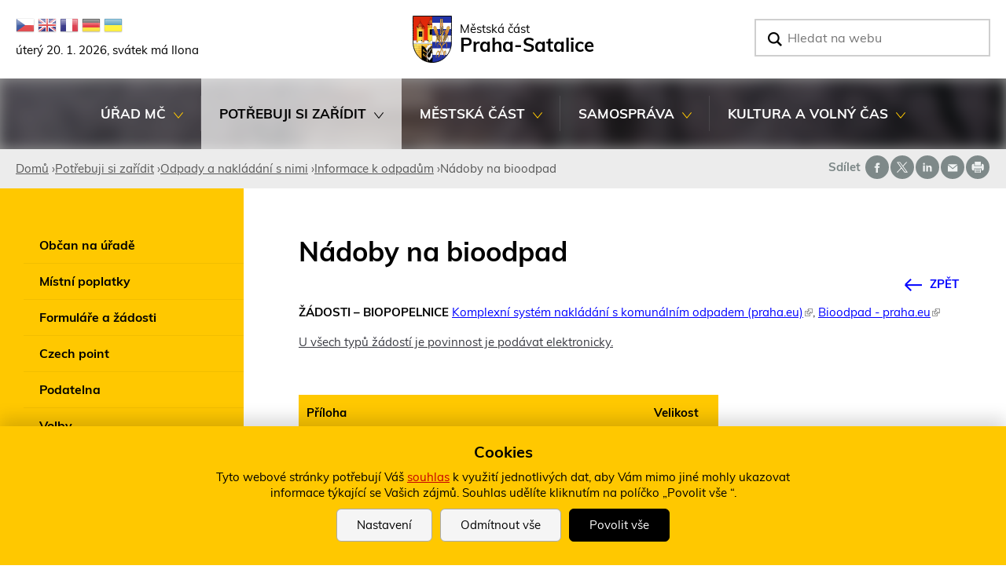

--- FILE ---
content_type: text/html; charset=utf-8
request_url: https://www.satalice.cz/odpady/4457-nadoby-na-bioodpad
body_size: 15575
content:
<!DOCTYPE html>
<!--[if IEMobile 7]><html class="iem7"  lang="cs" dir="ltr"><![endif]-->
<!--[if lte IE 6]><html class="lt-ie9 lt-ie8 lt-ie7"  lang="cs" dir="ltr"><![endif]-->
<!--[if (IE 7)&(!IEMobile)]><html class="lt-ie9 lt-ie8"  lang="cs" dir="ltr"><![endif]-->
<!--[if IE 8]><html class="lt-ie9"  lang="cs" dir="ltr"><![endif]-->
<!--[if (gte IE 9)|(gt IEMobile 7)]><!--><html  lang="cs" dir="ltr" prefix="content: http://purl.org/rss/1.0/modules/content/ dc: http://purl.org/dc/terms/ foaf: http://xmlns.com/foaf/0.1/ rdfs: http://www.w3.org/2000/01/rdf-schema# sioc: http://rdfs.org/sioc/ns# sioct: http://rdfs.org/sioc/types# skos: http://www.w3.org/2004/02/skos/core# xsd: http://www.w3.org/2001/XMLSchema#"><!--<![endif]-->

<head>
	<meta charset="utf-8" />
<link rel="shortcut icon" href="https://www.satalice.cz/sites/default/files/favicon.ico" type="image/vnd.microsoft.icon" />
<meta name="description" content="ŽÁDOSTI – BIOPOPELNICE Komplexní systém nakládání s komunálním odpadem (praha.eu), Bioodpad - praha.eu U všech typů žádostí je povinnost je podávat elektronicky." />
<meta name="generator" content="Drupal 7 (http://drupal.org)" />
<link rel="canonical" href="https://www.satalice.cz/odpady/4457-nadoby-na-bioodpad" />
<link rel="shortlink" href="https://www.satalice.cz/node/4457" />
<meta property="og:site_name" content="Oficiální web městské části Praha-Satalice" />
<meta property="og:type" content="article" />
<meta property="og:url" content="https://www.satalice.cz/odpady/4457-nadoby-na-bioodpad" />
<meta property="og:title" content="Nádoby na bioodpad" />
<meta property="og:description" content="ŽÁDOSTI – BIOPOPELNICE Komplexní systém nakládání s komunálním odpadem (praha.eu), Bioodpad - praha.eu U všech typů žádostí je povinnost je podávat elektronicky." />
<meta property="og:updated_time" content="2022-07-04T09:09:17+02:00" />
<meta property="og:image" content="https://www.satalice.cz/sites/default/files/face1.jpg" />
<meta property="og:image:url" content="https://www.satalice.cz/sites/default/files/face1.jpg" />
<meta property="article:published_time" content="2020-05-14T14:50:17+02:00" />
<meta property="article:modified_time" content="2022-07-04T09:09:17+02:00" />
<meta name="dcterms.title" content="Nádoby na bioodpad" />
<meta name="dcterms.creator" content="vlckova@satalice.cz" />
<meta name="dcterms.description" content="ŽÁDOSTI – BIOPOPELNICE Komplexní systém nakládání s komunálním odpadem (praha.eu), Bioodpad - praha.eu U všech typů žádostí je povinnost je podávat elektronicky." />
<meta name="dcterms.date" content="2020-05-14T14:50+02:00" />
<meta name="dcterms.type" content="Text" />
<meta name="dcterms.format" content="text/html" />
<meta name="dcterms.identifier" content="https://www.satalice.cz/odpady/4457-nadoby-na-bioodpad" />
<meta name="dcterms.language" content="cs" />
	<title>Nádoby na bioodpad | Oficiální web městské části Praha-Satalice</title>

			<meta name="MobileOptimized" content="width">
		<meta id="myViewport" name="viewport" content="width=device-width">
		<meta name="HandheldFriendly" content="true">
		<meta http-equiv="cleartype" content="on">
			<!--[if lt IE 9]>
		<script src="/sites/all/themes/zen/js/html5-respond.js"></script>
		<![endif]-->
	
</head>

<body id="body" class="html not-front not-logged-in one-sidebar sidebar-first page-node page-node- page-node-4457 node-type-odpad section-odpady" ><div class="body2">


  <link type="text/css" rel="stylesheet" href="https://www.satalice.cz/sites/default/files/css/css_lQaZfjVpwP_oGNqdtWCSpJT1EMqXdMiU84ekLLxQnc4.css" media="all" />
<link type="text/css" rel="stylesheet" href="https://www.satalice.cz/sites/default/files/css/css_avTHvNQsidEhheh3FXFkmsh1cpgvwI5R_q7Rt8oqPuo.css" media="all" />
<link type="text/css" rel="stylesheet" href="https://www.satalice.cz/sites/default/files/css/css_MveTDTLrDyqk7pz1wjmM_2GuZrbEOI4Q6kf6sc4Q1_o.css" media="all" />
<link type="text/css" rel="stylesheet" href="https://www.satalice.cz/sites/default/files/css/css_MQAuUnygTvGvMSk8qf8Tdf_o7wckDrjBfmG2uWO8i_M.css" media="all" />
<link type="text/css" rel="stylesheet" href="https://www.satalice.cz/sites/default/files/css/css_BPpYCR7pALk4zNZeMvUtkc_LUSEyW3Uso-Hqk3hQhlY.css" media="print" />
  <script src="https://www.satalice.cz/sites/default/files/js/js_6UR8aB1w5-y_vdUUdWDWlX2QhWu_qIXlEGEV48YgV-c.js"></script>
<script src="https://www.satalice.cz/sites/default/files/js/js_36JebCLoMC3Y_A56Pz19d7fHtwF3mSX9TlZGZc8qWqs.js"></script>
<script src="https://www.satalice.cz/sites/default/files/js/js_gHk2gWJ_Qw_jU2qRiUmSl7d8oly1Cx7lQFrqcp3RXcI.js"></script>
<script src="https://www.satalice.cz/sites/default/files/js/js_PgtJHsOP8rhqZlPxjtTwJZiqZjeQ1d4R-ywyg52rZhE.js"></script>
<script src="https://www.satalice.cz/sites/default/files/js/js_z1pDxYVGI0g4gFQWuWqXCw8zZgF44Oa2WjznhfJoX6I.js"></script>
<script>jQuery.extend(Drupal.settings, {"basePath":"\/","pathPrefix":"","setHasJsCookie":0,"ajaxPageState":{"theme":"drualas_new","theme_token":"4znlMPqCJES314ZURg2EJlNACOHzMZhB8UJBPBLyyYk","js":{"sites\/all\/modules\/jquery_update\/replace\/jquery\/2.2\/jquery.min.js":1,"misc\/jquery-extend-3.4.0.js":1,"misc\/jquery-html-prefilter-3.5.0-backport.js":1,"misc\/jquery.once.js":1,"misc\/drupal.js":1,"sites\/all\/modules\/jquery_update\/js\/jquery_browser.js":1,"misc\/form-single-submit.js":1,"misc\/form.js":1,"sites\/all\/modules\/entityreference\/js\/entityreference.js":1,"public:\/\/languages\/cs_7LbCGpkZcdQDioo-dNaHPedVzPMU4dUO1Zs4l_GGfSU.js":1,"sites\/all\/libraries\/colorbox\/jquery.colorbox-min.js":1,"sites\/all\/modules\/colorbox\/js\/colorbox.js":1,"sites\/all\/modules\/colorbox\/styles\/stockholmsyndrome\/colorbox_style.js":1,"sites\/all\/modules\/colorbox\/js\/colorbox_load.js":1,"sites\/all\/modules\/colorbox\/js\/colorbox_inline.js":1,"sites\/all\/modules\/captcha\/captcha.js":1,"misc\/collapse.js":1,"misc\/tableheader.js":1,"sites\/all\/modules\/extlink\/js\/extlink.js":1,"sites\/all\/libraries\/superfish\/jquery.hoverIntent.minified.js":1,"sites\/all\/libraries\/superfish\/sftouchscreen.js":1,"sites\/all\/libraries\/superfish\/supposition.js":1,"sites\/all\/libraries\/superfish\/superfish.js":1,"sites\/all\/libraries\/superfish\/supersubs.js":1,"sites\/all\/modules\/superfish\/superfish.js":1,"sites\/all\/themes\/drualas_new\/js\/responsivemobilemenu.js":1,"sites\/all\/themes\/drualas_new\/js\/cookies.js":1,"sites\/all\/themes\/drualas_new\/js\/script.js":1,"sites\/all\/themes\/drualas_new\/js\/body.js":1},"css":{"modules\/system\/system.base.css":1,"modules\/system\/system.menus.css":1,"modules\/system\/system.messages.css":1,"modules\/system\/system.theme.css":1,"sites\/all\/modules\/simplenews\/simplenews.css":1,"sites\/all\/modules\/calendar\/css\/calendar_multiday.css":1,"modules\/field\/theme\/field.css":1,"modules\/node\/node.css":1,"modules\/poll\/poll.css":1,"modules\/user\/user.css":1,"sites\/all\/modules\/youtube\/css\/youtube.css":1,"sites\/all\/modules\/extlink\/css\/extlink.css":1,"sites\/all\/modules\/views\/css\/views.css":1,"sites\/all\/modules\/ckeditor\/css\/ckeditor.css":1,"sites\/all\/modules\/better_messages\/better_messages_admin.css":1,"sites\/all\/modules\/better_messages\/skins\/default\/better_messages.css":1,"sites\/all\/modules\/colorbox\/styles\/stockholmsyndrome\/colorbox_style.css":1,"sites\/all\/modules\/ctools\/css\/ctools.css":1,"sites\/all\/modules\/mobilni_menu\/css\/mobilni_menu.css":1,"sites\/all\/modules\/drualas_cookies\/css\/cookies.css":1,"sites\/all\/libraries\/superfish\/css\/superfish.css":1,"sites\/all\/themes\/drualas_new\/system.menus.css":1,"sites\/all\/themes\/drualas_new\/system.messages.css":1,"sites\/all\/themes\/drualas_new\/system.theme.css":1,"sites\/all\/themes\/drualas_new\/css\/fonts.css":1,"sites\/all\/themes\/drualas_new\/css\/styles.css":1,"sites\/all\/themes\/drualas_new\/css\/layouts\/responsive.css":1,"sites\/all\/themes\/drualas_new\/css\/responsive.css":1,"sites\/all\/themes\/drualas_new\/css\/mail.css":1}},"colorbox":{"transition":"elastic","speed":"450","opacity":"0.85","slideshow":true,"slideshowAuto":true,"slideshowSpeed":"5000","slideshowStart":"start slideshow","slideshowStop":"stop slideshow","current":"{current} z {total}","previous":"\u00ab ","next":"\u00bb","close":"Zav\u0159\u00edt","overlayClose":true,"returnFocus":true,"maxWidth":"98%","maxHeight":"98%","initialWidth":"400","initialHeight":"300","fixed":true,"scrolling":true,"mobiledetect":true,"mobiledevicewidth":"480px","file_public_path":"\/sites\/default\/files","specificPagesDefaultValue":"admin*\nimagebrowser*\nimg_assist*\nimce*\nnode\/add\/*\nnode\/*\/edit\nprint\/*\nprintpdf\/*\nsystem\/ajax\nsystem\/ajax\/*"},"better_exposed_filters":{"views":{"aktuality":{"displays":{"block_4":{"filters":[]}}}}},"urlIsAjaxTrusted":{"\/odpady\/4457-nadoby-na-bioodpad":true,"\/node\/1780":true},"superfish":{"4":{"id":"4","sf":{"delay":"500","animation":{"opacity":"show","height":"show"},"speed":0,"dropShadows":false},"plugins":{"touchscreen":{"mode":"always_active"},"supposition":true,"supersubs":true}}},"extlink":{"extTarget":"_blank","extClass":"ext","extLabel":"(Tento odkaz se otev\u0159e v nov\u00e9m okn\u011b)","extImgClass":0,"extIconPlacement":"append","extSubdomains":1,"extExclude":"bookmark.php","extInclude":"","extCssExclude":"","extCssExplicit":"","extAlert":0,"extAlertText":"This link will take you to an external web site.","mailtoClass":"mailto","mailtoLabel":"(odkaz ode\u0161le e-mail)","extUseFontAwesome":false}});</script>



<div id="gotop"></div>

  


 <p id="skip-link" title="Kotvy do &#x10D;&#xE1;st&#xED; str&#xE1;nky">
<a href="#content" class="element-invisible element-focusable" title="Rovnou na obsah">Rovnou na obsah</a>
<a href="#navigation" class="element-invisible element-focusable" title="Rovnou na menu">Rovnou na menu</a>
<a href="#footer" class="element-invisible element-focusable" title="Rovnou na kontakt">Rovnou na kontakt</a>
 
    </p>

      <div id="line3" title="Informa&#x10D;n&#xED; upozorn&#x11B;n&#xED;"><aside><div class="region region-line3"><div class="cent2"><div id="block-block-14" class="block block-block first last odd" title="Hlášení při vypnutém JavaScriptu"> <noscript><div class="nemam-javascript"><p>Pro plnou funkčnost těchto stránek je nutné povolit JavaScript.<br><a href="http://www.enable-javascript.com/cz/" target="_blank">Zde</a> jsou instrukce jak povolit JavaScript ve Vašem webovém prohlížeči.<br>Případně použijte <a href="/node/2083?theme=mobile">textovou verzi stránek</a></p></div></noscript></div></div></div> </aside></div><div id="total-header" title="Hlavi&#x10D;ka webu"><div id="total-header2" > <header class="header" id="header" role="banner" title="Znak m&#x11B;stsk&#xE9; &#x10D;&#xE1;sti Praha-Satalice a vyhled&#xE1;v&#xE1;n&#xED;"><div class="shade"></div><div class="header__region region region-header"><div class="cent2"><div id="block-gtranslate-gtranslate" class="block block-gtranslate first odd" title="Google překladač webu">
<script type="text/javascript">
eval(unescape("eval%28function%28p%2Ca%2Cc%2Ck%2Ce%2Cr%29%7Be%3Dfunction%28c%29%7Breturn%28c%3Ca%3F%27%27%3Ae%28parseInt%28c/a%29%29%29+%28%28c%3Dc%25a%29%3E35%3FString.fromCharCode%28c+29%29%3Ac.toString%2836%29%29%7D%3Bif%28%21%27%27.replace%28/%5E/%2CString%29%29%7Bwhile%28c--%29r%5Be%28c%29%5D%3Dk%5Bc%5D%7C%7Ce%28c%29%3Bk%3D%5Bfunction%28e%29%7Breturn%20r%5Be%5D%7D%5D%3Be%3Dfunction%28%29%7Breturn%27%5C%5Cw+%27%7D%3Bc%3D1%7D%3Bwhile%28c--%29if%28k%5Bc%5D%29p%3Dp.replace%28new%20RegExp%28%27%5C%5Cb%27+e%28c%29+%27%5C%5Cb%27%2C%27g%27%29%2Ck%5Bc%5D%29%3Breturn%20p%7D%28%276%207%28a%2Cb%29%7Bn%7B4%282.9%29%7B3%20c%3D2.9%28%22o%22%29%3Bc.p%28b%2Cf%2Cf%29%3Ba.q%28c%29%7Dg%7B3%20c%3D2.r%28%29%3Ba.s%28%5C%27t%5C%27+b%2Cc%29%7D%7Du%28e%29%7B%7D%7D6%20h%28a%29%7B4%28a.8%29a%3Da.8%3B4%28a%3D%3D%5C%27%5C%27%29v%3B3%20b%3Da.w%28%5C%27%7C%5C%27%29%5B1%5D%3B3%20c%3B3%20d%3D2.x%28%5C%27y%5C%27%29%3Bz%283%20i%3D0%3Bi%3Cd.5%3Bi++%294%28d%5Bi%5D.A%3D%3D%5C%27B-C-D%5C%27%29c%3Dd%5Bi%5D%3B4%282.j%28%5C%27k%5C%27%29%3D%3DE%7C%7C2.j%28%5C%27k%5C%27%29.l.5%3D%3D0%7C%7Cc.5%3D%3D0%7C%7Cc.l.5%3D%3D0%29%7BF%286%28%29%7Bh%28a%29%7D%2CG%29%7Dg%7Bc.8%3Db%3B7%28c%2C%5C%27m%5C%27%29%3B7%28c%2C%5C%27m%5C%27%29%7D%7D%27%2C43%2C43%2C%27%7C%7Cdocument%7Cvar%7Cif%7Clength%7Cfunction%7CGTranslateFireEvent%7Cvalue%7CcreateEvent%7C%7C%7C%7C%7C%7Ctrue%7Celse%7CdoGTranslate%7C%7CgetElementById%7Cgoogle_translate_element2%7CinnerHTML%7Cchange%7Ctry%7CHTMLEvents%7CinitEvent%7CdispatchEvent%7CcreateEventObject%7CfireEvent%7Con%7Ccatch%7Creturn%7Csplit%7CgetElementsByTagName%7Cselect%7Cfor%7CclassName%7Cgoog%7Cte%7Ccombo%7Cnull%7CsetTimeout%7C500%27.split%28%27%7C%27%29%2C0%2C%7B%7D%29%29"))
</script><style>div.skiptranslate,#google_translate_element2,#goog-gt-{display:none!important}body{top:0!important}</style><div id="google_translate_element2"></div>
<script type="text/javascript">function googleTranslateElementInit2() {new google.translate.TranslateElement({pageLanguage: 'cs', autoDisplay: false}, 'google_translate_element2');}</script>
<script type="text/javascript" src="//translate.google.com/translate_a/element.js?cb=googleTranslateElementInit2"></script><style type="text/css">
<!--
a.gtflag {background-image:url('/sites/all/modules/gtranslate/gtranslate-files/24a.png');}
a.gtflag:hover {background-image:url('/sites/all/modules/gtranslate/gtranslate-files/24.png');}
-->
</style><a href="javascript:doGTranslate('cs|cs')" title="Czech" class="gtflag" style="font-size:24px;padding:1px 0;background-repeat:no-repeat;background-position:-600px -0px;"><img src="/sites/all/modules/gtranslate/gtranslate-files/blank.png" height="24" width="24" style="border:0;vertical-align:top;" alt="Czech" /></a> <a href="javascript:doGTranslate('cs|en')" title="English" class="gtflag" style="font-size:24px;padding:1px 0;background-repeat:no-repeat;background-position:-0px -0px;"><img src="/sites/all/modules/gtranslate/gtranslate-files/blank.png" height="24" width="24" style="border:0;vertical-align:top;" alt="English" /></a> <a href="javascript:doGTranslate('cs|fr')" title="French" class="gtflag" style="font-size:24px;padding:1px 0;background-repeat:no-repeat;background-position:-200px -100px;"><img src="/sites/all/modules/gtranslate/gtranslate-files/blank.png" height="24" width="24" style="border:0;vertical-align:top;" alt="French" /></a> <a href="javascript:doGTranslate('cs|de')" title="German" class="gtflag" style="font-size:24px;padding:1px 0;background-repeat:no-repeat;background-position:-300px -100px;"><img src="/sites/all/modules/gtranslate/gtranslate-files/blank.png" height="24" width="24" style="border:0;vertical-align:top;" alt="German" /></a> <a href="javascript:doGTranslate('cs|uk')" title="Ukrainian" class="gtflag" style="font-size:24px;padding:1px 0;background-repeat:no-repeat;background-position:-100px -400px;"><img src="/sites/all/modules/gtranslate/gtranslate-files/blank.png" height="24" width="24" style="border:0;vertical-align:top;" alt="Ukrainian" /></a></div><div id="block-google-search-svatek" class="block block-google-search even" title="Aktuální den a svátek"><div class="svatek"><script type="text/javascript" src="/sites/all/themes/drualas_new/js/datum_svatek.js"></script></div></div><div id="block-mobilni-menu-mobilni-menu" class="block block-mobilni-menu odd" title="Mobilní menu"><div class="rmm"><a href="#" class="rmm-toggled-controls"><div class="rmm-button"><span class="icon-bar top"></span><span class="icon-bar mid"></span><span class="icon-bar last"></span></div></a><div class="mml1"><div class="mml2"><ul class="lvl1ul"><li class="roll" id="m201"><a href="/kontakty" class="lvl1 m20 ">Úřad MČ</a><ul class="lvl2ul"><li><a href="/uredni-deska" class="">Úřední deska</a></li><li class="roll" id="m211"><a href="/kontakty" class="lvl2 m21 ">Zaměstnanci - kontakty</a><ul class="lvl3ul"><li><a href="/kontakty">Základní kontakty úřadu</a></li><li><a href="/vedeni-zamestnanci-uradu">Zaměstnanci úřadu</a></li><li><a href="/dulezita-telefonni-cisla">Další důležitá čísla</a></li><li><a href="/webovy-formular/namety-pripominky">Náměty a připomínky</a></li></ul></li><li><a href="/agendy-uradu" class="">Agendy úřadu</a></li><li><a href="/prehled-smernic-predpisu" class="">Přehled směrnic a předpisů</a></li><li class="roll" id="m221"><a href="/povinne-zverejnovane-informace" class="lvl2 m22 ">Povinně zveřejňované informace</a><ul class="lvl3ul"><li><a href="/povinne-zverejnovane-informace">Povinně zveřejňované informace</a></li><li><a href="/informace-zverejnovane-dle-gdpr">Informace zveřejňované dle GDPR</a></li><li><a href="/prijem-zadosti-stiznosti-dalsich-podani">Příjem žádostí, stížností a dalších podání</a></li><li><a href="/zadosti-o-informace">Žádosti o informace dle zákona č. 106/1999</a></li><li><a href="/sazebnik-uhrad">Sazebník úhrad</a></li><li><a href="/informace-zverejnovane-dle-zakona-c-1592006-sb-o-stretu-zajmu">Informace zveřejňované dle zákona č. 159/2006 Sb., o střetu zájmů</a></li><li><a href="/informace-zverejnovane-dle-zakona-c-3652000-sb-o-informacnich-systemech-verejne-spravy">Informace zveřejňované dle zákona č. 365/2000 Sb., o informačních systémech veřejné správy</a></li><li><a href="/vyrocni-zpravy">Výroční zprávy</a></li></ul></li><li><a href="/hospodareni-mestske-casti" class="">Rozpočet</a></li><li><a href="/verejne-zakazky" class="">Veřejné zakázky a záměry</a></li><li><a href="/smlouvy" class="">Smlouvy</a></li><li><a href="/spravni-urady" class="">Správní úřady</a></li></ul></li><li class="roll" id="m231"><a href="/potrebuji-si-zaridit" class="lvl1 m23 active-trail">Potřebuji si zařídit</a><ul class="lvl2ul"><li><a href="/obcan-na-urade" class="">Občan na úřadě</a></li><li><a href="/mistni-poplatky" class="">Místní poplatky</a></li><li><a href="/formulare-zadosti" class="">Formuláře a žádosti</a></li><li><a href="/vyridite-na-urade/3386-czech-point" class="">Czech point</a></li><li><a href="/vyridite-na-urade/3387-podatelna" class="">Podatelna</a></li><li><a href="/volby" class="">Volby</a></li><li class="roll" id="m241"><a href="/odpady-nakladani-s-nimi" class="lvl2 m24 active-trail">Odpady a nakládání s nimi</a><ul class="lvl3ul"><li><a href="/odpady-nakladani-s-nimi">Informace k odpadům</a></li><li><a href="/mapa-trideneho-odpadu">Mapa tříděného odpadu</a></li></ul></li><li><a href="/poradna-namety" class="">Často kladené dotazy</a></li><li><a href="/hlaseni-zavad" class="">Hlášení závad</a></li><li><a href="/uzitecne-odkazy" class="">Užitečné odkazy</a></li><li><a href="/sms-infokanal" class="">SMS infokanál</a></li></ul></li><li class="roll" id="m251"><a href="/zakladni-udaje-o-mc" class="lvl1 m25 ">Městská část</a><ul class="lvl2ul"><li><a href="/aktuality" class="">Aktuality</a></li><li><a href="/mobilni-aplikace" class="">Mobilní aplikace</a></li><li class="roll" id="m261"><a href="/zakladni-udaje-o-mc" class="lvl2 m26 ">Základní informace o MČ</a><ul class="lvl3ul"><li><a href="/zakladni-udaje-o-mc">Demografické údaje</a></li><li><a href="/symboly-mestske-casti-praha-satalice">Symboly</a></li></ul></li><li class="roll" id="m271"><a href="/historie" class="lvl2 m27 ">Historie a památky</a><ul class="lvl3ul"><li><a href="/historie">Historie</a></li><li><a href="/pamatky-zajimavosti">Památky a zajímavosti</a></li><li><a href="/priroda-krajina-v-mestske-casti">Příroda a krajina v městské části</a></li><li><a href="/kroniky">Kroniky</a></li></ul></li><li><a href="/uzemni-plan-ulicni-plan-mapy" class="">Plány a mapy</a></li><li><a href="/stavebni-akce" class="">Rozvoj MČ</a></li><li><a href="/soukrome-subjekty/skolstvi" class="">Školství</a></li><li><a href="/zdravotnictvi-socialni-sluzby" class="">Zdravotnictví-Sociální služby</a></li><li><a href="/doprava" class="">Dopravní obslužnost</a></li><li><a href="/pocasi" class="">Počasí</a></li><li><a href="/ztraty-nalezy" class="">Ztráty a nálezy</a></li><li><a href="/zrizovane-organizace" class="">Zřizované organizace</a></li><li class="roll" id="m281"><a href="/mestska-policie" class="lvl2 m28 ">Bezpečnost</a><ul class="lvl3ul"><li><a href="/linka-pomoci">Linka pomoci</a></li><li><a href="/mestska-policie">Městská policie</a></li><li><a href="/bezpecnost-praha">Bezpečnost, Praha</a></li><li><a href="/flaga">Flaga</a></li></ul></li><li class="roll" id="m291"><a href="/zpravodaj" class="lvl2 m29 ">Zpravodaj</a><ul class="lvl3ul"><li><a href="/zpravodaj">Čísla zpravodaje</a></li><li><a href="/inzerce">Inzerce ve zpravodaji</a></li></ul></li></ul></li><li class="roll" id="m301"><a href="/zasedani-zastupitelstva" class="lvl1 m30 ">Samospráva</a><ul class="lvl2ul"><li class="roll" id="m311"><a href="/zastupitele-mc" class="lvl2 m31 ">Zastupitelstvo</a><ul class="lvl3ul"><li><a href="/zastupitele-mc">Zastupitelé MČ</a></li><li><a href="/slovo-starosty">Slovo starostky</a></li></ul></li><li><a href="/zasedani-zastupitelstva" class="">Zasedání zastupitelstva</a></li><li><a href="/vybory-zastupitelstva" class="">Výbory zastupitelstva</a></li><li><a href="/komise-starostky" class="">Komise starostky</a></li><li><a href="/jednaci-rad-zastupitelstva" class="">Jednací řád zastupitelstva</a></li></ul></li><li class="roll" id="m321"><a href="/kalendar-akci" class="lvl1 m32 ">Kultura a volný čas</a><ul class="lvl2ul"><li class="roll" id="m331"><a href="/kalendar-akci" class="lvl2 m33 ">Kalendář akcí</a><ul class="lvl3ul"><li><a href="/kalendar-akci">Kalendář</a></li><li><a href="/historicke-akce">Historické akce</a></li></ul></li><li class="roll" id="m341"><a href="/komunitni-centrum" class="lvl2 m34 ">Komunitní centrum</a><ul class="lvl3ul"><li><a href="/komunitni-centrum">Komunitní centrum</a></li><li><a href="/souhrnna-informace-o-realizovanem-projektu">Souhrnná informace o realizovaném projektu</a></li><li><a href="/jak-funguje-komunitni-centrum">Informace o fungování KC</a></li><li><a href="/provozni-rad-komunitniho-centra-v-mestske-casti-praha-satalice-ul-k-rybnicku-8-budova-d">PROVOZNÍ ŘÁD Komunitního centra</a></li><li><a href="/zadost-o-vypujcku-prostor">Žádost o výpůjčku prostor</a></li><li><a href="/akce-v-komunitnim-centru">Akce v KC</a></li></ul></li><li><a href="/knihovna" class="">Knihovna</a></li><li><a href="/fotogalerie" class="">Fotogalerie</a></li><li class="roll" id="m351"><a href="/sport-spolky" class="lvl2 m35 ">Sport a volný čas</a><ul class="lvl3ul"><li><a href="/sport-spolky">Sport a spolky</a></li><li><a href="/cyklostezky">Cyklostezky</a></li><li><a href="/cistou-stopou-prahou">Čistou stopou Prahou</a></li><li><a href="/detska-hriste-venkovni-sportoviste">Dětská hřiště a venkovní sportoviště</a></li></ul></li></ul></li></ul></div></div></div></div><div id="block-block-18" class="block block-block even"><div class="nazev_webu"><a href="/node/2083"><img src="/sites/default/files/logo.svg" alt="Logo městské části Praha-Satalice" title="Logo městské části Praha-Satalice" class="logo notfrontlogo"><span class="naz"><span class="naz1">Městská část</span><span class="naz2">Praha-Satalice</span></span><img src="/sites/default/files/logo.svg" alt="Logo městské části Praha-Satalice" title="Logo městské části Praha-Satalice" class="logo frontlogo"></a></div></div><div id="block-google-search-vyhledavani" class="block block-google-search last odd" title="Vyhledávání"><form action="/node/1780" method="post" id="vyhledat-cse-form" accept-charset="UTF-8"><div><div id="search-formular"><div id="vyjizdeci-dostrany"><div class="form-item form-type-textfield form-item-vyhledavani"> <label for="edit-vyhledavani">Vyhledat </label> <input placeholder="Hledat na webu" type="text" id="edit-vyhledavani" name="vyhledavani" value="" size="60" maxlength="128" class="form-text" /></div><input type="submit" id="edit-search" name="op" value="OK" class="form-submit" /></div></div><input type="hidden" name="form_build_id" value="form-oub1dZ4a_WG1zDh8nJXIm4e7yvBpC3KSiSdK-JW74u8" /><input type="hidden" name="form_id" value="vyhledat_cse_form" /></div></form></div></div></div><div class="clear"></div> </header><div id="navigation" title="Hlavn&#xED; menu"><div id="navigation3"></div><div class="center"><div class="region region-navigation"><div class="cent2"><div id="block-superfish-4" class="block block-superfish first last odd" title="Hlavní menu"><ul id="superfish-4" class="menu sf-menu sf-main-menu sf-horizontal sf-style-none sf-total-items-5 sf-parent-items-5 sf-single-items-0"><li id="menu-2191-4" class="first odd sf-item-1 sf-depth-1 sf-total-children-9 sf-parent-children-2 sf-single-children-7 menuparent"><a href="/kontakty" title="Úřad MČ" class="sf-depth-1 menuparent">Úřad MČ</a><ul><li id="menu-476-4" class="first odd sf-item-1 sf-depth-2 sf-no-children"><a href="/uredni-deska" title="Úřední deska" class="sf-depth-2">Úřední deska</a></li><li id="menu-2109-4" class="middle even sf-item-2 sf-depth-2 sf-total-children-4 sf-parent-children-0 sf-single-children-4 menuparent"><a href="/kontakty" title="Zaměstnanci - kontakty" class="sf-depth-2 menuparent">Zaměstnanci - kontakty</a><ul><li id="menu-457-4" class="first odd sf-item-1 sf-depth-3 sf-no-children"><a href="/kontakty" title="Základní kontakty úřadu" class="sf-depth-3">Základní kontakty úřadu</a></li><li id="menu-511-4" class="middle even sf-item-2 sf-depth-3 sf-no-children"><a href="/vedeni-zamestnanci-uradu" title="Zaměstnanci úřadu" class="sf-depth-3">Zaměstnanci úřadu</a></li><li id="menu-471-4" class="middle odd sf-item-3 sf-depth-3 sf-no-children"><a href="/dulezita-telefonni-cisla" title="Další důležitá čísla" class="sf-depth-3">Další důležitá čísla</a></li><li id="menu-632-4" class="last even sf-item-4 sf-depth-3 sf-no-children"><a href="/webovy-formular/namety-pripominky" title="Náměty a připomínky" class="sf-depth-3">Náměty a připomínky</a></li></ul></li><li id="menu-470-4" class="middle odd sf-item-3 sf-depth-2 sf-no-children"><a href="/agendy-uradu" title="Agendy úřadu" class="sf-depth-2">Agendy úřadu</a></li><li id="menu-1229-4" class="middle even sf-item-4 sf-depth-2 sf-no-children"><a href="/prehled-smernic-predpisu" title="Přehled směrnic a předpisů" class="sf-depth-2">Přehled směrnic a předpisů</a></li><li id="menu-1226-4" class="middle odd sf-item-5 sf-depth-2 sf-total-children-8 sf-parent-children-0 sf-single-children-8 menuparent"><a href="/povinne-zverejnovane-informace" title="Povinně zveřejňované informace" class="sf-depth-2 menuparent">Povinně zveřejňované informace</a><ul><li id="menu-2733-4" class="first odd sf-item-1 sf-depth-3 sf-no-children"><a href="/povinne-zverejnovane-informace" title="Informace zveřejňované dle § 5 odst. 1 a 2 zákona č. 106/1999 Sb., o svobodném přístupu k informacím" class="sf-depth-3">Povinně zveřejňované informace</a></li><li id="menu-2685-4" class="middle even sf-item-2 sf-depth-3 sf-no-children"><a href="/informace-zverejnovane-dle-gdpr" title="Informace zveřejňované dle GDPR" class="sf-depth-3">Informace zveřejňované dle GDPR</a></li><li id="menu-2681-4" class="middle odd sf-item-3 sf-depth-3 sf-no-children"><a href="/prijem-zadosti-stiznosti-dalsich-podani" title="Příjem žádostí, stížností a dalších podání" class="sf-depth-3">Příjem žádostí, stížností a dalších podání</a></li><li id="menu-927-4" class="middle even sf-item-4 sf-depth-3 sf-no-children"><a href="/zadosti-o-informace" title="Žádosti o informace dle zákona č. 106/1999" class="sf-depth-3">Žádosti o informace dle zákona č. 106/1999</a></li><li id="menu-2697-4" class="middle odd sf-item-5 sf-depth-3 sf-no-children"><a href="/sazebnik-uhrad" title="Sazebník úhrad" class="sf-depth-3">Sazebník úhrad</a></li><li id="menu-2683-4" class="middle even sf-item-6 sf-depth-3 sf-no-children"><a href="/informace-zverejnovane-dle-zakona-c-1592006-sb-o-stretu-zajmu" title="Informace zveřejňované dle zákona č. 159/2006 Sb., o střetu zájmů" class="sf-depth-3">Informace zveřejňované dle zákona č. 159/2006 Sb., o střetu zájmů</a></li><li id="menu-2682-4" class="middle odd sf-item-7 sf-depth-3 sf-no-children"><a href="/informace-zverejnovane-dle-zakona-c-3652000-sb-o-informacnich-systemech-verejne-spravy" title="Informace zveřejňované dle zákona č. 365/2000 Sb., o informačních systémech veřejné správy" class="sf-depth-3">Informace zveřejňované dle zákona č. 365/2000 Sb., o informačních systémech veřejné správy</a></li><li id="menu-3633-4" class="last even sf-item-8 sf-depth-3 sf-no-children"><a href="/vyrocni-zpravy" class="sf-depth-3">Výroční zprávy</a></li></ul></li><li id="menu-500-4" class="middle even sf-item-6 sf-depth-2 sf-no-children"><a href="/hospodareni-mestske-casti" title="Rozpočet a výroční zprávy" class="sf-depth-2">Rozpočet</a></li><li id="menu-484-4" class="middle odd sf-item-7 sf-depth-2 sf-no-children"><a href="/verejne-zakazky" title="Veřejné zakázky a záměry" class="sf-depth-2">Veřejné zakázky a záměry</a></li><li id="menu-2300-4" class="middle even sf-item-8 sf-depth-2 sf-no-children"><a href="/smlouvy" title="Smlouvy" class="sf-depth-2">Smlouvy</a></li><li id="menu-2939-4" class="last odd sf-item-9 sf-depth-2 sf-no-children"><a href="/spravni-urady" title="Správní úřady" class="sf-depth-2">Správní úřady</a></li></ul></li><li id="menu-2316-4" class="active-trail middle even sf-item-2 sf-depth-1 sf-total-children-11 sf-parent-children-1 sf-single-children-10 menuparent"><a href="/potrebuji-si-zaridit" title="Potřebuji si zařídit" class="sf-depth-1 menuparent">Potřebuji si zařídit</a><ul><li id="menu-697-4" class="first odd sf-item-1 sf-depth-2 sf-no-children"><a href="/obcan-na-urade" title="Občan na úřadě" class="sf-depth-2">Občan na úřadě</a></li><li id="menu-2718-4" class="middle even sf-item-2 sf-depth-2 sf-no-children"><a href="/mistni-poplatky" title="Místní poplatky" class="sf-depth-2">Místní poplatky</a></li><li id="menu-509-4" class="middle odd sf-item-3 sf-depth-2 sf-no-children"><a href="/formulare-zadosti" title="Formuláře a žádosti" class="sf-depth-2">Formuláře a žádosti</a></li><li id="menu-2714-4" class="middle even sf-item-4 sf-depth-2 sf-no-children"><a href="/vyridite-na-urade/3386-czech-point" title="Czech point" class="sf-depth-2">Czech point</a></li><li id="menu-2715-4" class="middle odd sf-item-5 sf-depth-2 sf-no-children"><a href="/vyridite-na-urade/3387-podatelna" title="Podatelna" class="sf-depth-2">Podatelna</a></li><li id="menu-2118-4" class="middle even sf-item-6 sf-depth-2 sf-no-children"><a href="/volby" title="Volby" class="sf-depth-2">Volby</a></li><li id="menu-510-4" class="active-trail middle odd sf-item-7 sf-depth-2 sf-total-children-2 sf-parent-children-1 sf-single-children-1 menuparent"><a href="/odpady-nakladani-s-nimi" title="Odpady a nakládání s nimi" class="sf-depth-2 menuparent">Odpady a nakládání s nimi</a><ul><li id="menu-2717-4" class="active-trail first odd sf-item-1 sf-depth-3"><a href="/odpady-nakladani-s-nimi" title="Informace k odpadům" class="sf-depth-3">Informace k odpadům</a></li><li id="menu-2400-4" class="last even sf-item-2 sf-depth-3 sf-no-children"><a href="/mapa-trideneho-odpadu" title="Mapa tříděného odpadu" class="sf-depth-3">Mapa tříděného odpadu</a></li></ul></li><li id="menu-2295-4" class="middle even sf-item-8 sf-depth-2 sf-no-children"><a href="/poradna-namety" title="Často kladené dotazy" class="sf-depth-2">Často kladené dotazy</a></li><li id="menu-2279-4" class="middle odd sf-item-9 sf-depth-2 sf-no-children"><a href="/hlaseni-zavad" title="Hlášení závad" class="sf-depth-2">Hlášení závad</a></li><li id="menu-2301-4" class="middle even sf-item-10 sf-depth-2 sf-no-children"><a href="/uzitecne-odkazy" title="Užitečné odkazy" class="sf-depth-2">Užitečné odkazy</a></li><li id="menu-2716-4" class="last odd sf-item-11 sf-depth-2 sf-no-children"><a href="/sms-infokanal" title="SMS infokanál" class="sf-depth-2">SMS infokanál</a></li></ul></li><li id="menu-2190-4" class="middle odd sf-item-3 sf-depth-1 sf-total-children-14 sf-parent-children-4 sf-single-children-10 menuparent"><a href="/zakladni-udaje-o-mc" title="Městská část" class="sf-depth-1 menuparent">Městská část</a><ul><li id="menu-534-4" class="first odd sf-item-1 sf-depth-2 sf-no-children"><a href="/aktuality" title="Aktuality" class="sf-depth-2">Aktuality</a></li><li id="menu-4607-4" class="middle even sf-item-2 sf-depth-2 sf-no-children"><a href="/mobilni-aplikace" class="sf-depth-2">Mobilní aplikace</a></li><li id="menu-2095-4" class="middle odd sf-item-3 sf-depth-2 sf-total-children-2 sf-parent-children-0 sf-single-children-2 menuparent"><a href="/zakladni-udaje-o-mc" title="Základní informace o MČ" class="sf-depth-2 menuparent">Základní informace o MČ</a><ul><li id="menu-463-4" class="first odd sf-item-1 sf-depth-3 sf-no-children"><a href="/zakladni-udaje-o-mc" title="Demografické údaje" class="sf-depth-3">Demografické údaje</a></li><li id="menu-2719-4" class="last even sf-item-2 sf-depth-3 sf-no-children"><a href="/symboly-mestske-casti-praha-satalice" title="Symboly" class="sf-depth-3">Symboly</a></li></ul></li><li id="menu-2810-4" class="middle even sf-item-4 sf-depth-2 sf-total-children-4 sf-parent-children-0 sf-single-children-4 menuparent"><a href="/historie" title="Historie a památky" class="sf-depth-2 menuparent">Historie a památky</a><ul><li id="menu-2698-4" class="first odd sf-item-1 sf-depth-3 sf-no-children"><a href="/historie" title="Historie" class="sf-depth-3">Historie</a></li><li id="menu-2721-4" class="middle even sf-item-2 sf-depth-3 sf-no-children"><a href="/pamatky-zajimavosti" title="Památky a zajímavosti" class="sf-depth-3">Památky a zajímavosti</a></li><li id="menu-2720-4" class="middle odd sf-item-3 sf-depth-3 sf-no-children"><a href="/priroda-krajina-v-mestske-casti" title="Příroda a krajina v městské části" class="sf-depth-3">Příroda a krajina v městské části</a></li><li id="menu-4606-4" class="last even sf-item-4 sf-depth-3 sf-no-children"><a href="/kroniky" class="sf-depth-3">Kroniky</a></li></ul></li><li id="menu-2096-4" class="middle odd sf-item-5 sf-depth-2 sf-no-children"><a href="/uzemni-plan-ulicni-plan-mapy" title="Plány a mapy" class="sf-depth-2">Plány a mapy</a></li><li id="menu-647-4" class="middle even sf-item-6 sf-depth-2 sf-no-children"><a href="/stavebni-akce" title="Rozvoj MČ" class="sf-depth-2">Rozvoj MČ</a></li><li id="menu-2182-4" class="middle odd sf-item-7 sf-depth-2 sf-no-children"><a href="/soukrome-subjekty/skolstvi" title="Školství" class="sf-depth-2">Školství</a></li><li id="menu-2726-4" class="middle even sf-item-8 sf-depth-2 sf-no-children"><a href="/zdravotnictvi-socialni-sluzby" title="Zdravotnictví-Sociální služby" class="sf-depth-2">Zdravotnictví-Sociální služby</a></li><li id="menu-458-4" class="middle odd sf-item-9 sf-depth-2 sf-no-children"><a href="/doprava" title="Dopravní obslužnost" class="sf-depth-2">Dopravní obslužnost</a></li><li id="menu-1873-4" class="middle even sf-item-10 sf-depth-2 sf-no-children"><a href="/pocasi" title="Počasí" class="sf-depth-2">Počasí</a></li><li id="menu-515-4" class="middle odd sf-item-11 sf-depth-2 sf-no-children"><a href="/ztraty-nalezy" title="Ztráty a nálezy" class="sf-depth-2">Ztráty a nálezy</a></li><li id="menu-1228-4" class="middle even sf-item-12 sf-depth-2 sf-no-children"><a href="/zrizovane-organizace" title="Zřizované organizace" class="sf-depth-2">Zřizované organizace</a></li><li id="menu-2106-4" class="middle odd sf-item-13 sf-depth-2 sf-total-children-4 sf-parent-children-0 sf-single-children-4 menuparent"><a href="/mestska-policie" title="Bezpečnost" class="sf-depth-2 menuparent">Bezpečnost</a><ul><li id="menu-2163-4" class="first odd sf-item-1 sf-depth-3 sf-no-children"><a href="/linka-pomoci" title="Linka pomoci" class="sf-depth-3">Linka pomoci</a></li><li id="menu-468-4" class="middle even sf-item-2 sf-depth-3 sf-no-children"><a href="/mestska-policie" title="Městská policie" class="sf-depth-3">Městská policie</a></li><li id="menu-2200-4" class="middle odd sf-item-3 sf-depth-3 sf-no-children"><a href="/bezpecnost-praha" title="Bezpečnost, Praha" class="sf-depth-3">Bezpečnost, Praha</a></li><li id="menu-2940-4" class="last even sf-item-4 sf-depth-3 sf-no-children"><a href="/flaga" title="Flaga" class="sf-depth-3">Flaga</a></li></ul></li><li id="menu-498-4" class="last even sf-item-14 sf-depth-2 sf-total-children-2 sf-parent-children-0 sf-single-children-2 menuparent"><a href="/zpravodaj" title="Zpravodaj" class="sf-depth-2 menuparent">Zpravodaj</a><ul><li id="menu-2152-4" class="first odd sf-item-1 sf-depth-3 sf-no-children"><a href="/zpravodaj" title="Čísla zpravodaje" class="sf-depth-3">Čísla zpravodaje</a></li><li id="menu-2150-4" class="last even sf-item-2 sf-depth-3 sf-no-children"><a href="/inzerce" title="Inzerce ve zpravodaji" class="sf-depth-3">Inzerce ve zpravodaji</a></li></ul></li></ul></li><li id="menu-2153-4" class="middle even sf-item-4 sf-depth-1 sf-total-children-5 sf-parent-children-1 sf-single-children-4 menuparent"><a href="/zasedani-zastupitelstva" title="Samospráva" class="sf-depth-1 menuparent">Samospráva</a><ul><li id="menu-2750-4" class="first odd sf-item-1 sf-depth-2 sf-total-children-2 sf-parent-children-0 sf-single-children-2 menuparent"><a href="/zastupitele-mc" title="Zastupitelstvo" class="sf-depth-2 menuparent">Zastupitelstvo</a><ul><li id="menu-2691-4" class="first odd sf-item-1 sf-depth-3 sf-no-children"><a href="/zastupitele-mc" title="Zastupitelé MČ" class="sf-depth-3">Zastupitelé MČ</a></li><li id="menu-529-4" class="last even sf-item-2 sf-depth-3 sf-no-children"><a href="/slovo-starosty" title="Slovo starostky" class="sf-depth-3">Slovo starostky</a></li></ul></li><li id="menu-2692-4" class="middle even sf-item-2 sf-depth-2 sf-no-children"><a href="/zasedani-zastupitelstva" title="Zasedání zastupitelstva" class="sf-depth-2">Zasedání zastupitelstva</a></li><li id="menu-481-4" class="middle odd sf-item-3 sf-depth-2 sf-no-children"><a href="/vybory-zastupitelstva" title="Výbory zastupitelstva" class="sf-depth-2">Výbory zastupitelstva</a></li><li id="menu-2695-4" class="middle even sf-item-4 sf-depth-2 sf-no-children"><a href="/komise-starostky" title="Komise starostky" class="sf-depth-2">Komise starostky</a></li><li id="menu-478-4" class="last odd sf-item-5 sf-depth-2 sf-no-children"><a href="/jednaci-rad-zastupitelstva" title="Jednací řád zastupitelstva" class="sf-depth-2">Jednací řád zastupitelstva</a></li></ul></li><li id="menu-2194-4" class="last odd sf-item-5 sf-depth-1 sf-total-children-5 sf-parent-children-4 sf-single-children-1 menuparent"><a href="/kalendar-akci" title="Kultura a volný čas" class="sf-depth-1 menuparent">Kultura a volný čas</a><ul><li id="menu-497-4" class="first odd sf-item-1 sf-depth-2 sf-total-children-2 sf-parent-children-0 sf-single-children-2 menuparent"><a href="/kalendar-akci" title="Kalendář akcí" class="sf-depth-2 menuparent">Kalendář akcí</a><ul><li id="menu-2120-4" class="first odd sf-item-1 sf-depth-3 sf-no-children"><a href="/kalendar-akci" title="Kalendář" class="sf-depth-3">Kalendář</a></li><li id="menu-2386-4" class="last even sf-item-2 sf-depth-3 sf-no-children"><a href="/historicke-akce" title="Historické akce" class="sf-depth-3">Historické akce</a></li></ul></li><li id="menu-2706-4" class="middle even sf-item-2 sf-depth-2 sf-total-children-6 sf-parent-children-0 sf-single-children-6 menuparent"><a href="/komunitni-centrum" title="Komunitní centrum" class="sf-depth-2 menuparent">Komunitní centrum</a><ul><li id="menu-2705-4" class="first odd sf-item-1 sf-depth-3 sf-no-children"><a href="/komunitni-centrum" title="Komunitní centrum" class="sf-depth-3">Komunitní centrum</a></li><li id="menu-2704-4" class="middle even sf-item-2 sf-depth-3 sf-no-children"><a href="/souhrnna-informace-o-realizovanem-projektu" title="Souhrnná informace o realizovaném projektu" class="sf-depth-3">Souhrnná informace o realizovaném projektu</a></li><li id="menu-2703-4" class="middle odd sf-item-3 sf-depth-3 sf-no-children"><a href="/jak-funguje-komunitni-centrum" title="Informace o fungování KC" class="sf-depth-3">Informace o fungování KC</a></li><li id="menu-2702-4" class="middle even sf-item-4 sf-depth-3 sf-no-children"><a href="/provozni-rad-komunitniho-centra-v-mestske-casti-praha-satalice-ul-k-rybnicku-8-budova-d" title="PROVOZNÍ ŘÁD Komunitního centra" class="sf-depth-3">PROVOZNÍ ŘÁD Komunitního centra</a></li><li id="menu-2701-4" class="middle odd sf-item-5 sf-depth-3 sf-no-children"><a href="/zadost-o-vypujcku-prostor" title="Žádost o výpůjčku prostor" class="sf-depth-3">Žádost o výpůjčku prostor</a></li><li id="menu-2700-4" class="last even sf-item-6 sf-depth-3 sf-no-children"><a href="/akce-v-komunitnim-centru" title="Akce v KC" class="sf-depth-3">Akce v KC</a></li></ul></li><li id="menu-2707-4" class="middle odd sf-item-3 sf-depth-2 sf-no-children"><a href="/knihovna" title="Knihovna" class="sf-depth-2">Knihovna</a></li><li id="menu-589-4" class="middle even sf-item-4 sf-depth-2"><a href="/fotogalerie" title="Fotogalerie" class="sf-depth-2">Fotogalerie</a></li><li id="menu-2713-4" class="last odd sf-item-5 sf-depth-2 sf-total-children-4 sf-parent-children-0 sf-single-children-4 menuparent"><a href="/sport-spolky" title="Sport a volný čas" class="sf-depth-2 menuparent">Sport a volný čas</a><ul><li id="menu-2712-4" class="first odd sf-item-1 sf-depth-3 sf-no-children"><a href="/sport-spolky" title="Sport a spolky" class="sf-depth-3">Sport a spolky</a></li><li id="menu-2193-4" class="middle even sf-item-2 sf-depth-3 sf-no-children"><a href="/cyklostezky" title="Cyklostezky" class="sf-depth-3">Cyklostezky</a></li><li id="menu-2330-4" class="middle odd sf-item-3 sf-depth-3 sf-no-children"><a href="/cistou-stopou-prahou" title="Čistou stopou Prahou" class="sf-depth-3">Čistou stopou Prahou</a></li><li id="menu-667-4" class="last even sf-item-4 sf-depth-3 sf-no-children"><a href="/detska-hriste-venkovni-sportoviste" title="Dětská hřiště a venkovní sportoviště" class="sf-depth-3">Dětská hřiště a venkovní sportoviště</a></li></ul></li></ul></li></ul></div></div></div></div></div><div title="Slideshow/Banner"></div></div></div><div id="page" title="Hlavn&#xED; obsah"><div class="drobek"><nav class="breadcrumb" role="navigation"><h2 class="element-invisible">Jste zde</h2><ol><li><a href="/">Domů</a> ›</li><li><a href="/potrebuji-si-zaridit" title="Potřebuji si zařídit">Potřebuji si zařídit</a> ›</li><li><a href="/odpady-nakladani-s-nimi" title="Odpady a nakládání s nimi">Odpady a nakládání s nimi</a> ›</li><li><a href="/odpady-nakladani-s-nimi" title="Informace k odpadům">Informace k odpadům</a> ›</li><li>Nádoby na bioodpad</li></ol></nav><div id="line4"><aside><div class="region region-line4"><div class="cent2"><div id="block-any-exposed-share-links" class="block block-any-exposed first last odd" title="Sdílení stránky na sociální sítě a tisk"><h2 class="block__title block-title">Sdílet</h2><div class="sdileci-buttony"><div class="item-list"><ul class="share-links"><li class="first"><a href="https://www.facebook.com/sharer/sharer.php?u=https%3A//www.satalice.cz/odpady/4457-nadoby-na-bioodpad" alt="Share on facebook" title="Share on facebook" class="share-link facebook-share">Share on facebook</a></li><li><a href="https://twitter.com/intent/tweet?url=https%3A//www.satalice.cz/odpady/4457-nadoby-na-bioodpad" alt="Share on twitter" title="Share on twitter" class="share-link twitter-share">Share on twitter</a></li><li><a href="https://www.linkedin.com/shareArticle?mini=true&amp;url=https%3A//www.satalice.cz/odpady/4457-nadoby-na-bioodpad" alt="Share on linkedIn" title="Share on linkedIn" class="share-link linkedin-share">Share on linkedIn</a></li><li><a href="mailto:?subject=Share%20link%20from%20website&amp;body=https%3A//www.satalice.cz/odpady/4457-nadoby-na-bioodpad" alt="Share link from website" title="Share link from website" class="share-link mail-share">Send by e-mail</a></li><li class="last"><a class="share-link print-share" alt="Print page" title="Print page" href="javascript:if(window.print)window.print()">Print page</a></li></ul></div></div></div></div></div> </aside></div><div class="clear"></div></div><div id="main"><div class="center-content"><div id="main2"> <aside class="sidebars"> <section class="region region-sidebar-first column sidebar"><div id="block-menu-block-4" class="block block-menu-block first last odd" title="Menu sekce" role="navigation"><div class="menu-block-wrapper menu-block-4 menu-name-main-menu parent-mlid-0 menu-level-2"><ul class="menu"><li class="menu__item is-leaf first leaf menu-mlid-697"><a href="/obcan-na-urade" title="Občan na úřadě" class="menu__link sf-depth-2">Občan na úřadě</a></li><li class="menu__item is-leaf leaf menu-mlid-2718"><a href="/mistni-poplatky" title="Místní poplatky" class="menu__link sf-depth-2">Místní poplatky</a></li><li class="menu__item is-leaf leaf menu-mlid-509"><a href="/formulare-zadosti" title="Formuláře a žádosti" class="menu__link sf-depth-2">Formuláře a žádosti</a></li><li class="menu__item is-leaf leaf menu-mlid-2714"><a href="/vyridite-na-urade/3386-czech-point" title="Czech point" class="menu__link sf-depth-2">Czech point</a></li><li class="menu__item is-leaf leaf menu-mlid-2715"><a href="/vyridite-na-urade/3387-podatelna" title="Podatelna" class="menu__link sf-depth-2">Podatelna</a></li><li class="menu__item is-leaf leaf menu-mlid-2118"><a href="/volby" title="Volby" class="menu__link sf-depth-2">Volby</a></li><li class="menu__item is-expanded is-active-trail expanded active-trail menu-mlid-510"><a href="/odpady-nakladani-s-nimi" title="Odpady a nakládání s nimi" class="menu__link is-active-trail sf-depth-2 menuparent active-trail">Odpady a nakládání s nimi</a><ul class="menu"><li class="menu__item is-expanded is-active-trail first expanded active-trail menu-mlid-2717"><a href="/odpady-nakladani-s-nimi" title="Informace k odpadům" class="menu__link is-active-trail sf-depth-3 active-trail">Informace k odpadům</a><ul class="menu"><li class="menu__item is-leaf is-active-trail is-active first last leaf active-trail active menu-mlid-2745"><a href="/odpady/4457-nadoby-na-bioodpad" class="menu__link is-active-trail menu-position-link active-trail active">Nádoby na bioodpad</a></li></ul></li><li class="menu__item is-leaf last leaf menu-mlid-2400"><a href="/mapa-trideneho-odpadu" title="Mapa tříděného odpadu" class="menu__link sf-depth-3">Mapa tříděného odpadu</a></li></ul></li><li class="menu__item is-leaf leaf menu-mlid-2295"><a href="/poradna-namety" title="Často kladené dotazy" class="menu__link">Často kladené dotazy</a></li><li class="menu__item is-leaf leaf menu-mlid-2279"><a href="/hlaseni-zavad" title="Hlášení závad" class="menu__link sf-depth-2">Hlášení závad</a></li><li class="menu__item is-leaf leaf menu-mlid-2301"><a href="/uzitecne-odkazy" title="Užitečné odkazy" class="menu__link sf-depth-2">Užitečné odkazy</a></li><li class="menu__item is-leaf last leaf menu-mlid-2716"><a href="/sms-infokanal" title="SMS infokanál" class="menu__link sf-depth-2">SMS infokanál</a></li></ul></div></div> </section> </aside><div id="content" class="column" role="main"><div class="center"><h1 class="page__title title" id="page-title">Nádoby na bioodpad</h1><div id="main-content"></div> <article class="node-4457 node node-odpad view-mode-full clearfix" about="/odpady/4457-nadoby-na-bioodpad" typeof="sioc:Item foaf:Document"><div class="zuruck-back"><a class="zuruck" href="" onClick="if (document.referrer.indexOf(window.location.host) !== -1) {history.back();return false;} ">Zpět</a></div> <header> <span property="dc:title" content="Nádoby na bioodpad" class="rdf-meta element-hidden"></span> </header><div class="field field-name-body field-type-text-with-summary field-label-hidden"><div class="field-items"><div class="field-item even" property="content:encoded"><p><strong>ŽÁDOSTI – BIOPOPELNICE&nbsp;</strong><a href="https://bio.praha.eu/formular/">Komplexní systém nakládání s komunálním odpadem (praha.eu)</a>,&nbsp;<a href="https://bioodpad.praha.eu/">Bioodpad - praha.eu</a>&nbsp;</p><p><u>U všech typů žádostí je povinnost je podávat elektronicky.</u></p><p>&nbsp;</p></div></div></div><div class="field field-name-field-prilohy field-type-file field-label-hidden"><div class="field-items"><div class="field-item even"><table class="sticky-enabled"><thead><tr><th>Příloha</th><th>Velikost</th></tr></thead><tbody><tr class="odd"><td><span class="file"><img class="file-icon" alt="PDF icon" title="application/pdf" src="/modules/file/icons/application-pdf.png" /> <a href="https://www.satalice.cz/sites/default/files/odpady/bioodpad_inzerce_druhasance_92x130_print.pdf" type="application/pdf; length=924148" target="_blank">bioodpad_inzerce_druhasance_92x130_print.pdf</a></span></td><td>902.49 KB</td></tr></tbody></table></div></div></div> </article></div></div></div></div></div></div><div id="line5" title="Registrace do newsletteru"><aside class="center"><div class="region region-line5"><div class="cent2"><div id="block-simplenews-2" class="block block-simplenews first last odd" title="Přihlášení k věstníku"><h2 class="block__title block-title">Přihlaste se k odběru novinek</h2><form class="simplenews-subscribe" action="/odpady/4457-nadoby-na-bioodpad" method="post" id="simplenews-block-form-2" accept-charset="UTF-8"><div><div class="form-item form-type-textfield form-item-mail"> <label for="edit-mail">E-mail <span class="form-required" title="Toto pole je vyžadováno.">*</span></label> <input placeholder="E-mail" type="text" id="edit-mail" name="mail" value="" size="20" maxlength="128" class="form-text required" /></div><div class="captcha"><input type="hidden" name="captcha_sid" value="7226268" /><input type="hidden" name="captcha_token" value="4eebddc6318286e8493b7e678b2ce9c5" /><div class="form-item form-type-textfield form-item-captcha-response"> <label for="edit-captcha-response">Kontrola proti robotům, zadejte slovo: <strong>Satalice</strong> <span class="form-required" title="Toto pole je vyžadováno.">*</span></label> <input placeholder="Kontrola proti robotům, zadejte slovo: Satalice" type="text" id="edit-captcha-response" name="captcha_response" value="" size="60" maxlength="128" class="form-text required" /><div class="description">Ein Zweck zu testen, ob Sie ein menschlicher Benutzer sind und um automatisierten Spam vorzubeugen.</div></div></div><input type="submit" id="edit-submit" name="op" value="Přihlásit" class="form-submit" /><input type="hidden" name="form_build_id" value="form-DEUhfY3ZoPfoAo8bwb5I_VbRzevxRWmVWPrywaGyiV8" /><input type="hidden" name="form_id" value="simplenews_block_form_2" /><span class="podminkyuziti"><a href="/podminky-uziti">Údaje nikomu nepředáváme, podrobnosti o jejich ochraně ZDE</a></span></div></form><div class="issues-link"><a href="/newsletter/aktualni-informace">Předchozí vydání</a></div> <a href="/taxonomy/term/2/feed" class="feed-icon" title="Přihlásit se k odběru RSS pro Aktuální informace"><img typeof="foaf:Image" src="https://www.satalice.cz/misc/feed.png" width="16" height="16" alt="Přihlásit se k odběru RSS pro Aktuální informace" /></a></div></div></div> </aside></div><div id="line2" title="Spr&#xE1;vn&#xED; &#xFA;&#x159;ady"><aside><div class="region region-line2"><div class="cent2"><div id="block-block-4" class="block block-block first last odd" title="Správní úřady a doporučené odkazy"><ul><li class="part1"> <a href="http://www.praha.eu/jnp/cz/index.html" target="_blank" title="Magistrát hl. m. Prahy"> <span> Magistrát hl. m. Prahy </span><img src="/sites/default/files/ii1.png" alt="Magistrát hl. m. Prahy" title="Magistrát hl. m. Prahy"></a></li><li class="part2"> <a href="https://www.czso.cz/csu/czso/domov" target="_blank" title="Český statistický úřad"> <span> Český statistický úřad</span><img src="/sites/default/files/ii211.png" alt="Český statistický úřad" title="Český statistický úřad"></a></li><li class="part3"> <a href="https://europa.eu/european-union/index_cs" target="_blank" title="Portál Evropské unie"> <span>Portál Evropské unie</span><img src="/sites/default/files/ii3.png" alt="Portál Evropské unie" title="Portál Evropské unie"></a></li><li class="part4"> <a href="http://www.czechpoint.cz/web/" target="_blank" title="Czech point"> <span> Czech point </span><img src="/sites/default/files/ii4.png" alt="Czech point" title="Czech point"></a></li><li class="part5"> <a href="https://portal.gov.cz/portal/obcan/" target="_blank" title="Portál veřejné správy"> <span> Portál veřejné správy</span><img src="/sites/default/files/ii5.png" alt="Portál veřejné správy" title="Portál veřejné správy"></a></li><li class="part6"> <a href="http://www.praha19.cz/" target="_blank" title="Praha 19"> <span> Úřad MČ Praha 19</span><img src="/sites/default/files/ii6.png" alt="Úřad MČ Praha 19" title="Úřad MČ Praha 19"></a></li></ul><div style="clear:both;"></div></div></div></div> </aside></div> <footer id="footer" title="Pati&#x10D;ka webu" class="region region-footer"><div class="center"><div id="block-block-13" class="block block-block first last odd"><div class="obal_paticka"><div class="leva_paticka" title="Znak MČ Praha-Satalice"> <a class="logop" href="/node/2083"> <img src="/sites/default/files/logo.svg" alt="Domů" style="max-width:200px;"> <span class="footer-name"> Městská část <strong> Praha - Satalice</strong> </span></a></div><div class="prava_paticka"><div class="prava_paticka1"><div class="prava_paticka_sloup prava_paticka_sloup1" title="Kontaktní informace na úřad MČ"><h3>Kontakt</h3><p><strong>Městská část<br> Praha-Satalice</strong> <br>K Radonicům 81<br> 190 15 Praha 9 <br><a href="https://goo.gl/maps/aTGE6ujbW6YYrU1n6" target="_blank">Zobrazit na mapě</a></p><p>IČO: <strong>00240711</strong></p><p>Elektronická podatelna: <strong> <a href="mailto:podatelna@mcsatalice.cz">podatelna@mcsatalice.cz</a></strong></p><p>ID datové schránky: <strong> r3taksc </strong></p></div><div class="prava_paticka_sloup prava_paticka_sloup2" title="Úřední hodiny úřadu"><h3>Úřední hodiny</h3><p>PO <strong>8:00 - 12:00, 13:00 - 18.00</strong> <br> ST <strong>8:00 - 12:00, 13:00 - 18.00</strong></p><div class="ficons"><div class="ficon ficon1" ><a href="tel:420286851326" title="Telefonní číslo na úřad MČ">+420 286 851 326</a></div><div class="ficon ficon3"> <a href="mailto:urad@mcsatalice.cz" title="E-mail na úřad MČ">urad@mcsatalice.cz</a></div><div class="ficon ficon4"> <a href="https://www.facebook.com/satalice" target=_blank" title="Facebook úřadu MČ">Facebook</a></div><div class="ficon ficon5"> <a href="https://www.instagram.com/prahasatalice/" target=_blank" title="Instagram úřadu MČ">Instagram </a></div><div class="ficon ficon6"> <a href="https://www.kc-satalice.cz/" target=_blank" title="Komunitní centrum">Komunitní centrum </a></div></div><div class="apka-footer"><strong>Mobilní aplikace MČ</strong><a href="https://play.google.com/store/apps/details?id=cz.drualas.satalice" target="_blank" rel=" noopener noreferrer"><img src="/sites/default/files/mob1.png" alt="Mobilní aplikace Praha-Satalice pro Apple" title="Mobilní aplikace Praha-Satalice pro Apple"></a><a href="https://apps.apple.com/app/id1658882788" target="_blank" rel=" noopener noreferrer"><img src="/sites/default/files/mob2.png" alt="Mobilní aplikace Praha-Satalice pro Angroid" title="Mobilní aplikace Praha-Satalice pro Angroid"></a></div></div><div class="prava_paticka_sloup prava_paticka_sloup3" title="Doplňkové odkazy"><h3>Může se hodit</h3><ul ><li> <a title="Prohlášení o přístupnosti" href="/node/451" title="Prohlášení o přístupnosti">Prohlášení o přístupnosti</a></li><li><a href="#" class="cookies-settings">Nastavení souborů cookies </a></li><li> <a title="RSS" href="/rss" title="RSS">RSS</a></li><li> <a title="Mapa stránek" href="/sitemap" title="Mapa stránek">Mapa stránek</a></li><li> <a title="Newsletter" href="/node/2092" title="Newsletter">Newsletter</a></li><li > <a title="Vypnout grafiku" href="/?theme=mobile" title="Vypnout grafiku">Vypnout grafiku</a></li><li class="noshow"> <a title="Desktopová verze" href="/?theme=base_theme" title="Grafická verze">Grafická verze</a></li><li class=""> <a title="Administrace" href="/adminus" title="Administrace">Administrace</a></li><li class=""> <a title="Staré stránky" href="http://www.satalice.cz/old/" title="Starý web">Starý web</a></li></ul></div></div></div></div></div><div class="clear"></div></div> </footer><div title="Copyright, sd&#xED;ledn&#xED; a hl&#xE1;&#x161;en&#xED; z&#xE1;vad na webu"><div class="region region-bottom"><div class="cent2"><div id="block-any-exposed-add-this-bottom" class="block block-any-exposed first odd" title="Sdílení a tisk stránky"><h2 class="block__title block-title">Sdílet</h2><div class="sdileci-buttony"><div class="item-list"><ul class="share-links"><li class="first"><a href="https://www.facebook.com/sharer/sharer.php?u=https%3A//www.satalice.cz/odpady/4457-nadoby-na-bioodpad" alt="Share on facebook" title="Share on facebook" class="share-link facebook-share">Share on facebook</a></li><li><a href="https://twitter.com/intent/tweet?url=https%3A//www.satalice.cz/odpady/4457-nadoby-na-bioodpad" alt="Share on twitter" title="Share on twitter" class="share-link twitter-share">Share on twitter</a></li><li><a href="https://www.linkedin.com/shareArticle?mini=true&amp;url=https%3A//www.satalice.cz/odpady/4457-nadoby-na-bioodpad" alt="Share on linkedIn" title="Share on linkedIn" class="share-link linkedin-share">Share on linkedIn</a></li><li><a href="mailto:?subject=Share%20link%20from%20website&amp;body=https%3A//www.satalice.cz/odpady/4457-nadoby-na-bioodpad" alt="Share link from website" title="Share link from website" class="share-link mail-share">Send by e-mail</a></li><li class="last"><a class="share-link print-share" alt="Print page" title="Print page" href="javascript:if(window.print)window.print()">Print page</a></li></ul></div></div></div><div id="block-block-17" class="block block-block even" title="Vytvořil drualas.cz"> Vytvořil: <a href="http://drualas.cz" target="_blank">drualas.cz</a></div><div id="block-block-1" class="block block-block odd" title="Kontakt na vývojáře"><p><strong>Webdesigner:</strong><a href="/node/447"> našli jste chybu? Máte náměty, či připomínky?</a></p></div><div id="block-block-21" class="block block-block even"><div class="clear" style="padding-top:20px;"><a style="display:inline-block;vertical-align:middle;margin-right:10px;" rel="license" href="http://creativecommons.org/licenses/by-nc-nd/4.0/"><img alt="Licence Creative Commons" style="border-width:0" src="https://i.creativecommons.org/l/by-nc-nd/4.0/88x31.png" /></a>Toto dílo podléhá licenci <a rel="license" href="http://creativecommons.org/licenses/by-nc-nd/4.0/">Creative Commons Uveďte původ-Neužívejte komerčně-Nezpracovávejte 4.0 Mezinárodní License</a>.</div></div><div id="block-drualas-cookies-cookie-popup" class="block block-drualas-cookies last odd"> <input id="ga_code" type="hidden" value="G-5PWJNKJCSB" /><input id="fb_pixel" type="hidden" value="" /><div id="lista-cookies"><div id="lista-cookies-inner"><div class="cookies-lista-title">Cookies</div><div class="cookies-lista-text">Tyto webové stránky potřebují Váš <a href="https://www.satalice.cz/prohlaseni-k-souborum-cookies">souhlas</a> k využití jednotlivých dat, aby Vám mimo jiné mohly ukazovat informace týkající se Vašich zájmů. Souhlas udělíte kliknutím na políčko „Povolit vše “.</div><div class="cookies-lista-buttons"><div class="cookies-button cookies-button-settings"><a href="#">Nastavení</a></div><div class="cookies-button cookies-lista-odmitnuti"><a href="#">Odmítnout vše</a></div><div class="cookies-button cookies-button-ok"><a href="#">Povolit vše</a></div></div></div></div><div id="popup-cookies"><div id="popup-cookies-main"><div id="popup-cookies-around"><div id="popup-cookies-shadow"></div><div id="popup-cookies-inner"><a href="#" id="popup-cookies-close"></a><div class="cookie-popup-texts"><div class="cookie-popup-texts-header"><div class="cookies-popup-title">Cookies - nastavení</div><div class="cookies-popup-text">Zde máte možnost přizpůsobit soubory cookie podle kategorií, v souladu s vlastními preferencemi.</div></div><div class="cookie-pop-rows"><div class="cookie-pop-row" id="cookies-tech"><div class="cookie-pop-row-header"><div class="cookie-pop-row-title">Technické cookies</div><div class="cookie-pop-row-value"><div class="cpwvv"></div></div></div><div class="cookie-pop-row-text">Technické cookies jsou nezbytné pro správné fungování webu a všech funkcí, které nabízí. Jsou odpovědné mj. za uchovávání produktů v košíku, zobrazování seznamu oblíbených výrobků, působení filtrů, nákupní proces a ukládání nastavení soukromí. Nepožadujeme Váš souhlas s využitím technických cookies na našem webu. Z tohoto důvodu technické cookies nemohou být individuálně deaktivovány nebo aktivovány.</div><div class="cookie-pop-row-more"><a href="#" class="show_more">… ukázat více</a><a href="#" class="show_less">… ukázat méně</a></div></div><div class="cookie-pop-row cookie-can-set" id="cookies-analytics"><div class="cookie-pop-row-header"><div class="cookie-pop-row-title">Analytické cookies</div><div class="cookie-pop-row-value"><div class="cpwvv"></div></div></div><div class="cookie-pop-row-text">Analytické cookies nám umožňují měření výkonu našeho webu a našich reklamních kampaní. Jejich pomocí určujeme počet návštěv a zdroje návštěv našich internetových stránek. Data získaná pomocí těchto cookies zpracováváme souhrnně, bez použití identifikátorů, které ukazují na konkrétní uživatelé našeho webu. Pokud vypnete používání analytických cookies ve vztahu k Vaší návštěvě, ztrácíme možnost analýzy výkonu a optimalizace našich opatření.</div><div class="cookie-pop-row-more"><a href="#" class="show_more">… ukázat více</a><a href="#" class="show_less">… ukázat méně</a></div></div><div class="cookie-pop-row cookie-can-set" id="cookies-advertising"><div class="cookie-pop-row-header"><div class="cookie-pop-row-title">Reklamní cookies</div><div class="cookie-pop-row-value"><div class="cpwvv"></div></div></div><div class="cookie-pop-row-text">Reklamní cookies používáme my nebo naši partneři, abychom Vám mohli zobrazit vhodné obsahy nebo reklamy jak na našich stránkách, tak na stránkách třetích subjektů. Díky tomu můžeme vytvářet profily založené na Vašich zájmech, tak zvané pseudonymizované profily. Na základě těchto informací není zpravidla možná bezprostřední identifikace Vaší osoby, protože jsou používány pouze pseudonymizované údaje. Pokud nevyjádříte souhlas, nebudete příjemcem obsahů a reklam přizpůsobených Vašim zájmům.</div><div class="cookie-pop-row-more"><a href="#" class="show_more">… ukázat více</a><a href="#" class="show_less">… ukázat méně</a></div></div></div><div class="cookie-popup-texts-footer"><div class="cookies-popup-text">Tyto webové stránky potřebují Váš <a href="https://www.satalice.cz/prohlaseni-k-souborum-cookies">souhlas</a> s použitím souborů cookies, aby Vám mohly zobrazovat informace v souladu s Vašimi zájmy.</div><div class="cookies-popup-buttons"><div class="cookies-button cookies-button-agree"><a href="#">Uložit nastavení</a></div><div class="cookies-button cookies-lista-odmitnuti"><a href="#">Odmítnout vše</a></div><div class="cookies-button cookies-button-ok"><a href="#">Povolit vše</a></div></div></div></div></div></div></div></div></div></div></div></div>  


<a id="gotop2" href="#gotop" title="Vysko&#x10D;it nahoru">Vysko&#x10D;it nahoru</a>



</div>
</body>
</html>



--- FILE ---
content_type: text/css
request_url: https://www.satalice.cz/sites/default/files/css/css_MveTDTLrDyqk7pz1wjmM_2GuZrbEOI4Q6kf6sc4Q1_o.css
body_size: 4592
content:
.admin-list .path-admin-settings-better-messages span.icon{background:transparent url(/sites/all/modules/better_messages/skins/default/images/admin_icon.png) no-repeat scroll 0 0;}
#better-messages-default #messages-inner{position:relative;width:100%;}#better-messages-default .messages-label{color:#FFFFFF;font-size:12px;font-weight:bold;line-height:15px;margin-bottom:3px;padding:5px 10px;text-transform:uppercase;}#better-messages-default table{width:100%;background:transparent !important;}#better-messages-default table,#better-messages-default tbody,#better-messages-default td{border-collapse:collapse;margin:0;padding:0;border:0 !important;}#better-messages-default .tl,#better-messages-default .tr,#better-messages-default .bl,#better-messages-default .br{height:10px;overflow:hidden;padding:0;width:10px;}#better-messages-default .body{background-color:#FFFFFF;padding:5px;}#better-messages-default .footer{border-top:1px solid #DDDDDD;margin-top:10px;padding-top:5px;text-align:right;}#better-messages-default .b{background:transparent url(/sites/all/modules/better_messages/skins/default/images/b.png) repeat;}#better-messages-default .tl{background:transparent url(/sites/all/modules/better_messages/skins/default/images/tl.png) repeat;}#better-messages-default .tr{background:transparent url(/sites/all/modules/better_messages/skins/default/images/tr.png) repeat;}#better-messages-default .br{background:transparent url(/sites/all/modules/better_messages/skins/default/images/br.png) repeat;}#better-messages-default .bl{background:transparent url(/sites/all/modules/better_messages/skins/default/images/bl.png) repeat;}#better-messages-default a.message-close{background:transparent url(/sites/all/modules/better_messages/skins/default/images/closelabel.gif) no-repeat;display:block;float:right;height:22px;width:66px;}#better-messages-default span.message-timer{float:left;line-height:22px;}#better-messages-default .messages{padding:10px 0px 10px 45px;margin-bottom:5px;overflow:auto;max-height:400px;}#better-messages-default div.status{background:transparent url(/sites/all/modules/better_messages/skins/default/images/status.png) no-repeat 5px 5px;border:1px solid #77DD77;}#better-messages-default div.error{background:transparent url(/sites/all/modules/better_messages/skins/default/images/error.png) no-repeat 5px 5px;border:1px solid #DD7777;}#better-messages-default div.warning{background:transparent url(/sites/all/modules/better_messages/skins/default/images/warning.png) no-repeat 5px 5px;border:1px solid #F0C020;}h2.error{background-color:#DD7777;}h2.warning{background-color:#F0C020;}h2.status{background-color:#77DD77;}
#colorbox,#cboxOverlay,#cboxWrapper{position:absolute;top:0;left:0;z-index:9999;overflow:hidden;}#cboxOverlay{position:fixed;width:100%;height:100%;}#cboxMiddleLeft,#cboxBottomLeft{clear:left;}#cboxContent{position:relative;}#cboxLoadedContent{overflow:auto;-webkit-overflow-scrolling:touch;}#cboxTitle{margin:0;}#cboxLoadingOverlay,#cboxLoadingGraphic{position:absolute;top:0;left:0;width:100%;height:100%;}#cboxPrevious,#cboxNext,#cboxClose,#cboxSlideshow{border:0;padding:0;margin:0;overflow:visible;width:auto;background:none;cursor:pointer;}#cboxPrevious:active,#cboxNext:active,#cboxClose:active,#cboxSlideshow:active{outline:0;}.cboxPhoto{float:left;margin:auto;border:0;display:block;max-width:none;}.cboxIframe{width:100%;height:100%;display:block;border:0;}#colorbox,#cboxContent,#cboxLoadedContent{-moz-box-sizing:content-box;-webkit-box-sizing:content-box;box-sizing:content-box;}#cboxOverlay{background:#000;}#colorbox{background:#fff url(/sites/all/modules/colorbox/styles/stockholmsyndrome/images/bg_tab.png) center bottom repeat-x;-moz-box-shadow:3px 3px 16px #333;-webkit-box-shadow:3px 3px 16px #333;box-shadow:3px 3px 16px #333;-moz-border-radius-bottomleft:9px;-moz-border-radius-bottomright:9px;-webkit-border-bottom-left-radius:9px;-webkit-border-bottom-right-radius:9px;border-bottom-left-radius:9px;border-bottom-right-radius:9px;outline:0;}#colorbox,#colorbox div{overflow:visible;}#cboxWrapper{-moz-border-radius-bottomleft:9px;-moz-border-radius-bottomright:9px;-webkit-border-bottom-left-radius:9px;-webkit-border-bottom-right-radius:9px;border-bottom-left-radius:9px;border-bottom-right-radius:9px;}#cboxTopLeft{width:0;height:0;}#cboxTopCenter{height:0;}#cboxTopRight{width:0;height:0;}#cboxBottomLeft{width:15px;height:10px;}#cboxBottomCenter{height:10px;}#cboxBottomRight{width:15px;height:10px;}#cboxMiddleLeft{width:0;}#cboxMiddleRight{width:0;}#cboxContent{background:#fff;overflow:hidden;margin-bottom:28px;}#cboxError{padding:50px;border:1px solid #ccc;}#cboxLoadedContent{}#cboxTitle{left:0;height:38px;color:#313131;padding:0 140px 0 15px;display:table-cell !important;vertical-align:middle;float:none !important;}#cboxCurrent{position:absolute;bottom:-26px;right:80px;color:#313131;border-left:1px solid #313131;padding:0 0 0 15px;}.cboxSlideshow_on #cboxSlideshow{display:none;}.cboxSlideshow_on #cboxSlideshow:hover{}.cboxSlideshow_off #cboxSlideshow{display:none;}.cboxSlideshow_off #cboxSlideshow:hover{}#cboxPrevious{position:absolute;bottom:-26px;right:45px;background:url(/sites/all/modules/colorbox/styles/stockholmsyndrome/images/controls.png) no-repeat 0 -48px;width:21px;height:15px;text-indent:-9999px;}#cboxPrevious:hover{background-position:0 -111px;}#cboxNext{position:absolute;bottom:-26px;right:15px;background:url(/sites/all/modules/colorbox/styles/stockholmsyndrome/images/controls.png) no-repeat 0 -29px;width:21px;height:15px;text-indent:-9999px;}#cboxNext:hover{background-position:0 -92px;}#cboxLoadingOverlay{background:#e6e6e6;}#cboxLoadingGraphic{background:url(/sites/all/modules/colorbox/styles/stockholmsyndrome/images/loading_animation.gif) no-repeat center center;}#cboxClose{position:absolute;top:-10px;right:-10px;background:url(/sites/all/modules/colorbox/styles/stockholmsyndrome/images/controls.png) no-repeat 0px 0px;width:25px;height:25px;text-indent:-9999px;opacity:0;}#cboxClose:hover{background-position:0 -63px;}
.ctools-locked{color:red;border:1px solid red;padding:1em;}.ctools-owns-lock{background:#ffffdd none repeat scroll 0 0;border:1px solid #f0c020;padding:1em;}a.ctools-ajaxing,input.ctools-ajaxing,button.ctools-ajaxing,select.ctools-ajaxing{padding-right:18px !important;background:url(/sites/all/modules/ctools/images/status-active.gif) right center no-repeat;}div.ctools-ajaxing{float:left;width:18px;background:url(/sites/all/modules/ctools/images/status-active.gif) center center no-repeat;}
.rmm *{-moz-box-sizing:border-box;-webkit-box-sizing:border-box;-ms-box-sizing:border-box;box-sizing:border-box;}.mml1 ul{line-height:1em;margin:0px;padding:0px;list-style:none;}@media all and (min-width:721px){.rmm-toggled-controls{display:none;}.rmm{padding:15px 0px 0px;text-align:right;}.lvl1ul > li{display:inline-block;vertical-align:middle;margin:0px;padding:0px;position:relative;z-index:498;}.lvl1ul ul li{text-align:left;display:block;position:relative;}.lvl1ul ul{left:-99999em;top:-99999em;position:absolute;width:12em;min-width:100%;}.lvl2ul{-webkit-box-shadow:0px 20px 20px 0px rgba(0,0,0,0.16);-moz-box-shadow:0px 20px 20px 0px rgba(0,0,0,0.16);box-shadow:0px 20px 20px 0px rgba(0,0,0,0.16);background:#479c23;}.lvl3ul{background:#62ab44;-webkit-box-shadow:20px 0px 20px 0px rgba(0,0,0,0.16);-moz-box-shadow:20px 0px 20px 0px rgba(0,0,0,0.16);box-shadow:20px 0px 20px 0px rgba(0,0,0,0.16);}li.mfocus > ul.lvl2ul,li.mhover > ul.lvl2ul,li a:focus + ul.lvl2ul,li a:hover + ul.lvl2ul,li:active > ul.lvl2ul,li:hover > ul.lvl2ul{left:0px;top:58px;}li.mfocus > ul.lvl3ul,li.mhover > ul.lvl3ul,li a:focus + ul.lvl3ul,li a:hover + ul.lvl3ul,li:hover > ul.lvl3ul{left:100%;top:0px;}.lvl1ul a{text-decoration:none;display:block;position:relative;-webkit-transition:.3s all ease-in-out;-moz-transition:.3s all ease-in-out;-o-transition:.3s all ease-in-out;-ms-transition:.3s all ease-in-out;transition:.3s all ease-in-out;}.lvl1ul > li > a{color:#00287a;font-weight:700;font-size:100%;line-height:150%;padding:15px 25px;border-bottom:3px solid #ffffff;-webkit-border-top-left-radius:10px;-webkit-border-top-right-radius:10px;-moz-border-radius-topleft:10px;-moz-border-radius-topright:10px;border-top-left-radius:10px;border-top-right-radius:10px;}.lvl1ul > li > a.active,.lvl1ul > li > a.active-trail{color:#479c23;border-color:#479c23;}.lvl1ul > li.mfocus > a,.lvl1ul > li.mhover > a,.lvl1ul > li > a:focus,.lvl1ul > li > a:hover,.lvl1ul > li:hover > a{color:#ffffff;border-color:#479c23;background:#479c23;}.lvl1ul ul li a{font-weight:400;font-size:0.9em;color:#ffffff;text-decoration:none;position:relative;display:block;padding:10px 30px 10px 30px;border-bottom:1px solid #62ab44;}.lvl1ul ul ul li a{padding:10px 20px;border-bottom:1px solid #75b55b;}.lvl2ul > li > a.active,.lvl2ul > li > a.active-trail{font-weight:700;background:#62ab44;color:#ffffff;}.lvl2ul > li.mfocus > a,.lvl2ul > li.mhover > a,.lvl2ul > li > a:focus,.lvl2ul > li > a:hover,.lvl2ul > li:hover > a{color:#ffffff;background:#62ab44;}.lvl3ul > li > a.active,.lvl3ul > li > a.active-trail{font-weight:700;background:#75b55b;color:#ffffff;}.lvl3ul > li.mfocus > a,.lvl3ul > li.mhover > a,.lvl3ul > li > a:focus,.lvl3ul > li > a:hover,.lvl3ul > li:hover > a{color:#ffffff;background:#75b55b;}.lvl3ul > li.roll > a:after,.lvl2ul > li.roll > a:after{content:"";width:6px;height:11px;display:block;background:url(/sites/all/modules/mobilni_menu/images/right-w.png) top  left  no-repeat;background-size:100% auto;position:absolute;top:11px;right:15px;}}@media all and (max-width:720px){.rmm-toggled-controls{z-index:10001;position:absolute;right:10px;top:22px;display:block;text-decoration:none;cursor:pointer;-webkit-transition:.3s all ease-in-out;-moz-transition:.3s all ease-in-out;-o-transition:.3s all ease-in-out;-ms-transition:.3s all ease-in-out;transition:.3s all ease-in-out;padding:5px 5px 18px;}.menu-name{margin-right:0px;color:#00287a;text-transform:uppercase;font-weight:700;font-size:15px;line-height:20px;display:inline-block;vertical-align:middle;-webkit-transition:.3s all ease-in-out;-moz-transition:.3s all ease-in-out;-o-transition:.3s all ease-in-out;-ms-transition:.3s all ease-in-out;transition:.3s all ease-in-out;}.rmm-button{position:relative;display:inline-block;vertical-align:middle;height:45px;width:45px;-webkit-transition:.3s all ease-in-out;-moz-transition:.3s all ease-in-out;-o-transition:.3s all ease-in-out;-ms-transition:.3s all ease-in-out;transition:.3s all ease-in-out;}.rmm-button span{background:#000000;top:50%;position:absolute;-moz-transform:translateY(-50%);-o-transform:translateY(-50%);-ms-transform:translateY(-50%);-webkit-transform:translateY(-50%);transform:translateY(-50%);width:35px;height:3px;-moz-transition:all .2s ease-in;-o-transition:all .2s ease-in;-ms-transition:all .2s ease-in;-webkit-transition:all .2s ease-in;transition:all .2s ease-in;display:block;left:5px;}.rmm-button  .icon-bar.top{margin-top:-9px;width:25px;-moz-transform:translateY(-50%);-o-transform:translateY(-50%);-ms-transform:translateY(-50%);-webkit-transform:translateY(-50%);transform:translateY(-50%);}.rmm-button  .icon-bar.last{width:32px;margin-top:9px;-moz-transform:translateY(-50%);-o-transform:translateY(-50%);-ms-transform:translateY(-50%);-webkit-transform:translateY(-50%);transform:translateY(-50%);}.rmm-button  .icon-bar.mid{opacity:1;filter:alpha(opacity=100);}.mactive .rmm-button .icon-bar.mid{opacity:0;filter:alpha(opacity=0);}.mactive .rmm-button  .icon-bar.top{margin-top:0;width:35px;-moz-transform:translateY(-50%) rotate(45deg);-o-transform:translateY(-50%) rotate(45deg);-ms-transform:translateY(-50%) rotate(45deg);-webkit-transform:translateY(-50%) rotate(45deg);transform:translateY(-50%) rotate(45deg);}.mactive .rmm-button .icon-bar.last{margin-top:0;width:35px;-moz-transform:translateY(-50%) rotate(-45deg);-o-transform:translateY(-50%) rotate(-45deg);-ms-transform:translateY(-50%) rotate(-45deg);-webkit-transform:translateY(-50%) rotate(-45deg);transform:translateY(-50%) rotate(-45deg);}.rmm-toggled-controls:focus .icon-bar.top,.rmm-toggled-controls:focus .icon-bar.last,.rmm-toggled-controls:hover .icon-bar.top,.rmm-toggled-controls:hover .icon-bar.last{width:35px;}.rmm-toggled-controls:focus .menu-name,.rmm-toggled-controls:hover .menu-name{color:#c80000;}.rmm-toggled-controls:focus .rmm-button span,.rmm-toggled-controls:hover .rmm-button span{background:#c80000;}.mactive .menu-name{color:#ffffff;}.mactive .rmm-button span{background:#000000;}.mactive .rmm-toggled-controls:focus .menu-name,.mactive .rmm-toggled-controls:hover .menu-name{color:#00287a;}.mactive .rmm-toggled-controls{background:#ffc800;}.mactive .rmm-toggled-controls:focus .rmm-button span,.mactive .rmm-toggled-controls:hover .rmm-button span{background:#c80000;}.mml1{width:100%;position:absolute;top:90px;right:-100%;overflow:hidden;-moz-transition:right .5s ease-in-out;-o-transition:right .5s ease-in-out;-ms-transition:right .5s ease-in-out;-webkit-transition:right .5s ease-in-out;transition:right .5s ease-in-out;padding:0px;z-index:10000;background:#ffc800;text-align:left;}.mactive .mml1{right:0px;}.mml2{margin:auto;padding:0px 0px 0px 0px;}.lvl1ul a{cursor:pointer;display:block;text-decoration:none;-webkit-transition:.3s all ease-in-out;-moz-transition:.3s all ease-in-out;-o-transition:.3s all ease-in-out;-ms-transition:.3s all ease-in-out;transition:.3s all ease-in-out;position:relative;color:#000000;border-bottom:1px solid #f2be00;}.lvl1ul a.active-trail,.lvl1ul a.active{font-weight:700;color:#00287a;}.lvl1ul > li > a{font-size:18px;font-weight:400;line-height:24px;padding:10px 20px;}.lvl2ul > li a{font-size:16px;font-weight:400;line-height:20px;padding:10px 20px;}.lvl2ul > li a{font-size:14px;font-weight:400;line-height:20px;padding:10px 20px;}.roll > a::after{display:inline-block;vertical-align:middle;margin-left:10px;content:"";width:13px;height:10px;background:url(/sites/all/modules/mobilni_menu/images/moremenu.svg) no-repeat center center;background-size:100% 100%;}.roll.open > a:after{background:url(/sites/all/modules/mobilni_menu/images/moremenu2.svg) no-repeat center center;background-size:100% 100%;}.lvl2ul{border-left:20px solid #dcad02;background:#ffc800;display:none;}.lvl3ul{border-left:20px solid #dcad02;background:#ffc800;display:none;}.open > ul{display:block;}.lvl1ul > li.open > a,.lvl1ul > li.open > a{color:#000000;background:#dcad02;}.lvl1ul > li a.active,.lvl1ul > li a.active-trail{color:#000000;font-weight:700;}li.mfocus > ul.lvl2ul,li.mhover > ul.lvl2ul,li a:focus + ul.lvl2ul,li a:hover + ul.lvl2ul,li:hover > ul.lvl2ul{}.lvl1ul li a:focus,.lvl1ul li a:hover{background:#dcad02;color:black;}}@media all and (max-width:370px){.menu-name{display:none;}}
#block-drualas-cookies-cookie-popup *{-moz-box-sizing:border-box;-webkit-box-sizing:border-box;-ms-box-sizing:border-box;box-sizing:border-box;}#lista-cookies{position:fixed;z-index:9999999999;left:0;width:100%;bottom:0px;background:#ffc800;padding:20px 20px 20px;text-align:center;color:#000000;display:none;text-align:center;-webkit-box-shadow:0px -10px 20px 0px rgba(0,0,0,0.15);-moz-box-shadow:0px -10px 20px 0px rgba(0,0,0,0.15);box-shadow:0px -10px 20px 0px rgba(0,0,0,0.15);}.maincookie #lista-cookies{display:block;}#lista-cookies-inner{max-width:800px;width:100%;margin:auto;font-size:15px;line-height:20px;}.cookies-popup-title,.cookies-lista-title{font-weight:700;font-size:20px;line-height:25px;margin-bottom:10px;}.cookie-pop-row-title{font-weight:700;font-size:17px;}#popup-cookies-main a{color:#000000;}#lista-cookies a{color:#c80000;}#popup-cookies-main a:focus,#popup-cookies-main a:hover{color:#c80000;}#lista-cookies a:focus,#lista-cookies a:hover{color:#cf2c20;}.cookies-popup-buttons,.cookies-lista-buttons{margin:5px 0px;}.cookies-button{display:inline-block;vertical-align:middle;margin:5px;}#popup-cookies-main .cookies-button a,#lista-cookies .cookies-button a{-moz-border-radius:6px;-webkit-border-radius:6px;border-radius:6px;color:#000;background:#f5f5f5;border:1px solid #aaa;padding:10px 25px;cursor:pointer;display:inline-block;text-decoration:none;font-size:15px;line-height:20px;-webkit-transition:.3s all ease-in-out;-moz-transition:.3s all ease-in-out;-o-transition:.3s all ease-in-out;-ms-transition:.3s all ease-in-out;transition:.3s all ease-in-out;}#popup-cookies-main .cookies-button-ok a,#lista-cookies .cookies-button-ok a{color:#ffffff;background:#000000;border:1px solid #000000;}#lista-cookies .cookies-button a:focus,#popup-cookies-main .cookies-button a:focus,#lista-cookies .cookies-button a:hover,#popup-cookies-main .cookies-button a:hover{color:white;background:#c80000;border:1px solid #c80000;}#popup-cookies{display:none;position:fixed;top:0px;left:0px;height:100vh;z-index:99999999999;width:100vw;max-width:100%;max-height:100%;overflow:auto;}.popupcookie #popup-cookies{display:block;}#popup-cookies-main{display:table;width:100%;height:100%;}#popup-cookies-around{padding:20px;display:table-cell;vertical-align:middle;text-align:center;}#popup-cookies-shadow{display:block;background:#000000;opacity:0.85;position:fixed;width:100%;height:100%;left:0px;top:0px;z-index:1;}#popup-cookies-inner{color:#000000;position:relative;margin:auto;width:90%;max-width:840px;padding:30px;background:white;z-index:2;text-align:left;font-size:15px;line-height:20px;}#popup-cookies-close{-webkit-border-radius:50%;-moz-border-radius:50%;border-radius:50%;display:block;background:url(/sites/all/modules/drualas_cookies/images/close.svg) no-repeat center center white;background-size:15px auto;width:36px;height:36px;position:absolute;top:-10px;right:-10px;cursor:pointer;-webkit-box-shadow:0px 0px 10px 0px rgba(0,0,0,0.15);-moz-box-shadow:0px 0px 10px 0px rgba(0,0,0,0.15);box-shadow:0px 0px 10px 0px rgba(0,0,0,0.15);}.cookie-popup-texts-header{border-bottom:1px solid #e9e9e9;padding-bottom:15px;margin-bottom:15px;}.cookie-popup-texts-footer{text-align:center;}.cookie-popup-texts-footer .cookies-popup-text{margin:15px  0px;}.cookie-pop-row{padding-top:5px;border-bottom:1px solid #e9e9e9;padding-bottom:15px;margin-bottom:15px;}.show_less{display:none;}.smore .show_more{display:none;}.smore .show_less{display:inline-block;}.cookie-pop-row-text{line-height:1.33em;overflow:hidden;display:-webkit-box;-webkit-line-clamp:2;-webkit-box-orient:vertical;max-height:2.66em;min-height:2.66em;}.smore .cookie-pop-row-text{display:-webkit-box;-webkit-line-clamp:unset;max-height:unset;min-height:0;}.cookie-pop-row-header{display:table;width:100%;}.cookie-pop-row-title{display:table-cell;vertical-align:top;padding-right:10px;}#cookies-tech .cpwvv{width:30px;height:30px;display:block;display:block;background:url(/sites/all/modules/drualas_cookies/images/ok.svg) no-repeat center center #529b39;background-size:15px auto;top:-10px;margin:0px 0px 0px auto;-webkit-border-radius:50%;-moz-border-radius:50%;border-radius:50%;}.cookie-pop-row-value{width:65px;text-align:right;display:table-cell;vertical-align:top;}.cookie-can-set .cpwvv{top:-10px;display:block;position:relative;box-shadow:inset 0 0 0 1px #d5d5d5;height:30px;width:65px;border-radius:15px;cursor:pointer;margin:0px 0px 0px auto;}.cookie-can-set .cpwvv:before{content:"";position:absolute;display:block;height:30px;width:30px;top:0;left:0;-webkit-border-radius:15px;-moz-border-radius:15px;border-radius:15px;background:#ccc;-webkit-transition:.25s ease-in-out;transition:.25s ease-in-out;}.cookie-can-set .cpwvv:after{content:"";position:absolute;display:block;height:30px;width:30px;top:0;left:0;border-radius:15px;background:#fff;box-shadow:inset 0 0 0 1px rgba(0,0,0,.2),0 2px 4px rgba(0,0,0,.2);-webkit-transition:.25s ease-in-out;transition:.25s ease-in-out;}.cookie-can-set.active .cpwvv:before{width:65px;background:#529b39;}.cookie-can-set.active .cpwvv:after{left:35px;box-shadow:inset 0 0 0 1px #529b39,0 2px 4px rgba(0,0,0,.2);}@media all and (max-width:720px){#popup-cookies-inner{padding:20px;width:100%;}#popup-cookies{overflow-y:scroll;}}
.sf-menu,.sf-menu *{list-style:none;margin:0;padding:0;}.sf-menu{line-height:1.0;z-index:497;}.sf-menu ul{left:0;position:absolute;top:-99999em;width:12em;}.sf-menu ul li{width:100%;}.sf-menu li{float:left;position:relative;z-index:498;}.sf-menu a,.sf-menu span.nolink{display:block;position:relative;}.sf-menu li:hover,.sf-menu li.sfHover,.sf-menu li:hover ul,.sf-menu li.sfHover ul{z-index:499;}.sf-menu li:hover > ul,.sf-menu li.sfHover > ul{left:0;top:2.5em;}.sf-menu li li:hover > ul,.sf-menu li li.sfHover > ul{left:12em;top:0;}.sf-menu.menu,.sf-menu.menu ul,.sf-menu.menu li{margin:0;}.sf-hidden{left:-99999em !important;top:-99999em !important;}.sf-menu a.sf-with-ul,.sf-menu span.nolink.sf-with-ul{min-width:1px;}.sf-sub-indicator{background:url(/sites/all/libraries/superfish/images/arrows-ffffff.png) no-repeat -10px -100px;display:block;height:10px;overflow:hidden;position:absolute;right:0.75em;text-indent:-999em;top:1.05em;width:10px;}a > .sf-sub-indicator,span.nolink > .sf-sub-indicator{top:0.8em;background-position:0 -100px;}a:focus > .sf-sub-indicator,a:hover > .sf-sub-indicator,a:active > .sf-sub-indicator,li:hover > a > .sf-sub-indicator,li.sfHover > a > .sf-sub-indicator,span.nolink:hover > .sf-sub-indicator,li:hover > span.nolink > .sf-sub-indicator,li.sfHover > span.nolink > .sf-sub-indicator{background-position:-10px -100px;}.sf-menu ul .sf-sub-indicator{background-position:-10px 0;}.sf-menu ul a > .sf-sub-indicator,.sf-menu ul span.nolink > .sf-sub-indicator{background-position:0 0;}.sf-menu ul a:focus > .sf-sub-indicator,.sf-menu ul a:hover > .sf-sub-indicator,.sf-menu ul a:active > .sf-sub-indicator,.sf-menu ul li:hover > a > .sf-sub-indicator,.sf-menu ul li.sfHover > a > .sf-sub-indicator,.sf-menu ul span.nolink:hover > .sf-sub-indicator,.sf-menu ul li:hover > span.nolink > .sf-sub-indicator,.sf-menu ul li.sfHover > span.nolink > .sf-sub-indicator{background-position:-10px 0;}.sf-menu.sf-horizontal.sf-shadow ul,.sf-menu.sf-vertical.sf-shadow ul,.sf-menu.sf-navbar.sf-shadow ul ul{background:url(/sites/all/libraries/superfish/images/shadow.png) no-repeat right bottom;padding:0 8px 9px 0 !important;-webkit-border-top-right-radius:8px;-webkit-border-bottom-left-radius:8px;-moz-border-radius-topright:8px;-moz-border-radius-bottomleft:8px;border-top-right-radius:8px;border-bottom-left-radius:8px;}.sf-shadow ul.sf-shadow-off{background:transparent;}.sf-menu.rtl,.sf-menu.rtl li{float:right;}.sf-menu.rtl li:hover > ul,.sf-menu.rtl li.sfHover > ul{left:auto;right:0;}.sf-menu.rtl li li:hover > ul,.sf-menu.rtl li li.sfHover > ul{left:auto;right:12em;}.sf-menu.rtl ul{left:auto;right:0;}.sf-menu.rtl .sf-sub-indicator{left:0.75em;right:auto;background:url(/sites/all/libraries/superfish/images/arrows-ffffff-rtl.png) no-repeat -10px -100px;}.sf-menu.rtl a > .sf-sub-indicator,.sf-menu.rtl span.nolink > .sf-sub-indicator{top:0.8em;background-position:-10px -100px;}.sf-menu.rtl a:focus > .sf-sub-indicator,.sf-menu.rtl a:hover > .sf-sub-indicator,.sf-menu.rtl a:active > .sf-sub-indicator,.sf-menu.rtl li:hover > a > .sf-sub-indicator,.sf-menu.rtl li.sfHover > a > .sf-sub-indicator,.sf-menu.rtl span.nolink:hover > .sf-sub-indicator,.sf-menu.rtl li:hover > span.nolink > .sf-sub-indicator,.sf-menu.rtl li.sfHover > span.nolink > .sf-sub-indicator{background-position:0 -100px;}.sf-menu.rtl ul .sf-sub-indicator{background-position:0 0;}.sf-menu.rtl ul a > .sf-sub-indicator,.sf-menu.rtl ul span.nolink > .sf-sub-indicator{background-position:-10px 0;}.sf-menu.rtl ul a:focus > .sf-sub-indicator,.sf-menu.rtl ul a:hover > .sf-sub-indicator,.sf-menu.rtl ul a:active > .sf-sub-indicator,.sf-menu.rtl ul li:hover > a > .sf-sub-indicator,.sf-menu.rtl ul li.sfHover > a > .sf-sub-indicator,.sf-menu.rtl ul span.nolink:hover > .sf-sub-indicator,.sf-menu.rtl ul li:hover > span.nolink > .sf-sub-indicator,.sf-menu.rtl ul li.sfHover > span.nolink > .sf-sub-indicator{background-position:0 0;}.sf-menu.rtl .sf-hidden,.sf-menu.rtl.sf-hidden{left:auto !important;right:-99999em !important;}.sf-menu.rtl.sf-horizontal.sf-shadow ul,.sf-menu.rtl.sf-vertical.sf-shadow ul,.sf-menu.rtl.sf-navbar.sf-shadow ul ul{background-position:bottom left;padding:0 0 9px 8px !important;-webkit-border-radius:8px;-webkit-border-top-right-radius:0;-webkit-border-bottom-left-radius:0;-moz-border-radius:8px;-moz-border-radius-topright:0;-moz-border-radius-bottomleft:0;border-radius:8px;border-top-right-radius:0;border-bottom-left-radius:0;}.sf-vertical.rtl li:hover > ul,.sf-vertical.rtl li.sfHover > ul{left:auto;right:12em;}.sf-vertical.rtl .sf-sub-indicator{background-position:-10px 0;}.sf-vertical.rtl a > .sf-sub-indicator,.sf-vertical.rtl span.nolink > .sf-sub-indicator{background-position:0 0;}.sf-vertical.rtl a:focus > .sf-sub-indicator,.sf-vertical.rtl a:hover > .sf-sub-indicator,.sf-vertical.rtl a:active > .sf-sub-indicator,.sf-vertical.rtl li:hover > a > .sf-sub-indicator,.sf-vertical.rtl li.sfHover > a > .sf-sub-indicator,.sf-vertical.rtl span.nolink:hover > .sf-sub-indicator,.sf-vertical.rtl li:hover > span.nolink > .sf-sub-indicator,.sf-vertical.rtl li.sfHover > span.nolink > .sf-sub-indicator{background-position:-10px 0;}.sf-navbar.rtl li li{float:right;}.sf-navbar.rtl ul .sf-sub-indicator{background-position:0 -100px;}.sf-navbar.rtl ul a > .sf-sub-indicator{background-position:-10px -100px;}.sf-navbar.rtl ul a:focus > .sf-sub-indicator,.sf-navbar.rtl ul a:hover > .sf-sub-indicator,.sf-navbar.rtl ul a:active > .sf-sub-indicator,.sf-navbar.rtl ul li:hover > a > .sf-sub-indicator,.sf-navbar.rtl ul li.sfHover > a > .sf-sub-indicator,.sf-navbar.rtl ul span.nolink:hover > .sf-sub-indicator,.sf-navbar.rtl ul li:hover > span.nolink > .sf-sub-indicator,.sf-navbar.rtl ul li.sfHover > span.nolink > .sf-sub-indicator{background-position:0 -100px;}.sf-navbar.rtl ul ul .sf-sub-indicator{background-position:0 0;}.sf-navbar.rtl ul ul a > .sf-sub-indicator,.sf-navbar.rtl ul ul span.nolink > .sf-sub-indicator{background-position:-10px 0;}.sf-navbar.rtl ul ul a:focus > .sf-sub-indicator,.sf-navbar.rtl ul ul a:hover > .sf-sub-indicator,.sf-navbar.rtl ul ul a:active > .sf-sub-indicator,.sf-navbar.rtl ul ul li:hover > a > .sf-sub-indicator,.sf-navbar.rtl ul ul li.sfHover > a > .sf-sub-indicator,.sf-navbar.rtl ul ul span.nolink:hover > .sf-sub-indicator,.sf-navbar.rtl ul ul li:hover > span.nolink > .sf-sub-indicator,.sf-navbar.rtl ul ul li.sfHover > span.nolink > .sf-sub-indicator{background-position:0 0;}.sf-navbar.rtl li li:hover > ul,.sf-navbar.rtl li li.sfHover > ul{left:auto;right:0;}.sf-navbar.rtl li li li:hover > ul,.sf-navbar.rtl li li li.sfHover > ul{left:auto;right:12em;}.sf-navbar.rtl > li > ul{background:transparent;padding:0;-moz-border-radius-bottomright:0;-moz-border-radius-topleft:0;-webkit-border-top-left-radius:0;-webkit-border-bottom-right-radius:0;}


--- FILE ---
content_type: text/css
request_url: https://www.satalice.cz/sites/default/files/css/css_MQAuUnygTvGvMSk8qf8Tdf_o7wckDrjBfmG2uWO8i_M.css
body_size: 20144
content:
@font-face{font-family:'Muli';font-style:normal;font-display:swap;font-weight:300;src:url(/sites/all/themes/drualas_new/fonts/muli-v16-latin-ext_latin-300.eot);src:local('Muli Light'),local('Muli-Light'),url(/sites/all/themes/drualas_new/fonts/muli-v16-latin-ext_latin-300.eot?#iefix) format('embedded-opentype'),url(/sites/all/themes/drualas_new/fonts/muli-v16-latin-ext_latin-300.woff2) format('woff2'),url(/sites/all/themes/drualas_new/fonts/muli-v16-latin-ext_latin-300.woff) format('woff'),url(/sites/all/themes/drualas_new/fonts/muli-v16-latin-ext_latin-300.ttf) format('truetype'),url(/sites/all/themes/drualas_new/fonts/muli-v16-latin-ext_latin-300.svg#Muli) format('svg');}@font-face{font-family:'Muli';font-style:normal;font-weight:400;font-display:swap;src:url(/sites/all/themes/drualas_new/fonts/muli-v16-latin-ext_latin-regular.eot);src:local('Muli Regular'),local('Muli-Regular'),url(/sites/all/themes/drualas_new/fonts/muli-v16-latin-ext_latin-regular.eot?#iefix) format('embedded-opentype'),url(/sites/all/themes/drualas_new/fonts/muli-v16-latin-ext_latin-regular.woff2) format('woff2'),url(/sites/all/themes/drualas_new/fonts/muli-v16-latin-ext_latin-regular.woff) format('woff'),url(/sites/all/themes/drualas_new/fonts/muli-v16-latin-ext_latin-regular.ttf) format('truetype'),url(/sites/all/themes/drualas_new/fonts/muli-v16-latin-ext_latin-regular.svg#Muli) format('svg');}@font-face{font-family:'Muli';font-style:normal;font-weight:600;font-display:swap;src:url(/sites/all/themes/drualas_new/fonts/muli-v16-latin-ext_latin-600.eot);src:local('Muli SemiBold'),local('Muli-SemiBold'),url(/sites/all/themes/drualas_new/fonts/muli-v16-latin-ext_latin-600.eot?#iefix) format('embedded-opentype'),url(/sites/all/themes/drualas_new/fonts/muli-v16-latin-ext_latin-600.woff2) format('woff2'),url(/sites/all/themes/drualas_new/fonts/muli-v16-latin-ext_latin-600.woff) format('woff'),url(/sites/all/themes/drualas_new/fonts/muli-v16-latin-ext_latin-600.ttf) format('truetype'),url(/sites/all/themes/drualas_new/fonts/muli-v16-latin-ext_latin-600.svg#Muli) format('svg');}@font-face{font-family:'Muli';font-display:swap;font-style:italic;font-weight:600;src:url(/sites/all/themes/drualas_new/fonts/muli-v16-latin-ext_latin-600italic.eot);src:local('Muli SemiBold Italic'),local('Muli-SemiBoldItalic'),url(/sites/all/themes/drualas_new/fonts/muli-v16-latin-ext_latin-600italic.eot?#iefix) format('embedded-opentype'),url(/sites/all/themes/drualas_new/fonts/muli-v16-latin-ext_latin-600italic.woff2) format('woff2'),url(/sites/all/themes/drualas_new/fonts/muli-v16-latin-ext_latin-600italic.woff) format('woff'),url(/sites/all/themes/drualas_new/fonts/muli-v16-latin-ext_latin-600italic.ttf) format('truetype'),url(/sites/all/themes/drualas_new/fonts/muli-v16-latin-ext_latin-600italic.svg#Muli) format('svg');}@font-face{font-family:'Muli';font-display:swap;font-style:normal;font-weight:700;src:url(/sites/all/themes/drualas_new/fonts/muli-v16-latin-ext_latin-700.eot);src:local('Muli Bold'),local('Muli-Bold'),url(/sites/all/themes/drualas_new/fonts/muli-v16-latin-ext_latin-700.eot?#iefix) format('embedded-opentype'),url(/sites/all/themes/drualas_new/fonts/muli-v16-latin-ext_latin-700.woff2) format('woff2'),url(/sites/all/themes/drualas_new/fonts/muli-v16-latin-ext_latin-700.woff) format('woff'),url(/sites/all/themes/drualas_new/fonts/muli-v16-latin-ext_latin-700.ttf) format('truetype'),url(/sites/all/themes/drualas_new/fonts/muli-v16-latin-ext_latin-700.svg#Muli) format('svg');}@font-face{font-family:'Muli';font-style:normal;font-display:swap;font-weight:900;src:url(/sites/all/themes/drualas_new/fonts/muli-v16-latin-ext_latin-900.eot);src:local('Muli Black'),local('Muli-Black'),url(/sites/all/themes/drualas_new/fonts/muli-v16-latin-ext_latin-900.eot?#iefix) format('embedded-opentype'),url(/sites/all/themes/drualas_new/fonts/muli-v16-latin-ext_latin-900.woff2) format('woff2'),url(/sites/all/themes/drualas_new/fonts/muli-v16-latin-ext_latin-900.woff) format('woff'),url(/sites/all/themes/drualas_new/fonts/muli-v16-latin-ext_latin-900.ttf) format('truetype'),url(/sites/all/themes/drualas_new/fonts/muli-v16-latin-ext_latin-900.svg#Muli) format('svg');}
article,aside,details,figcaption,figure,footer,header,main,nav,section,summary{display:block;}audio,canvas,video{display:inline-block;*display:inline;*zoom:1;}audio:not([controls]){display:none;height:0;}[hidden]{display:none;}html{font-family:'Muli',sans-serif;font-size:75%;font-size:87.5%;font-size:100%;-ms-text-size-adjust:100%;-webkit-text-size-adjust:100%;line-height:1.5em;}button,input,select,textarea{font-family:'Muli',sans-serif;}body{margin:0;padding:0;}a{color:#0000FF;}a:visited{}a:hover,a:focus{text-decoration:none;color:#C80000;}a:active{}a:focus{outline:thin dotted;}a:active,a:hover{outline:0;}p,pre{margin:1.5em 0;}blockquote{margin:1.5em 30px;}h1{font-size:2em;line-height:1.5em;margin-top:0.75em;margin-bottom:0.75em;}h2{font-size:1.5em;line-height:2em;margin-top:1em;margin-bottom:1em;}h3{font-size:1.17em;line-height:1.28205em;margin-top:1.28205em;margin-bottom:1.28205em;}h4{font-size:1em;line-height:1.5em;margin-top:1.5em;margin-bottom:1.5em;}h5{font-size:0.83em;line-height:1.80723em;margin-top:1.80723em;margin-bottom:1.80723em;}h6{font-size:0.67em;line-height:2.23881em;margin-top:2.23881em;margin-bottom:2.23881em;}abbr[title]{border-bottom:1px dotted;}b,strong{font-weight:bold;}dfn{font-style:italic;}hr{-webkit-box-sizing:content-box;-moz-box-sizing:content-box;box-sizing:content-box;height:0;border:1px solid #666;padding-bottom:-1px;margin:1.5em 0;}mark{background:#ff0;color:#000;}code,kbd,pre,samp,tt,var{font-family:"Courier New","DejaVu Sans Mono",monospace,sans-serif;_font-family:'courier new',monospace;font-size:1em;line-height:1.5em;}pre{white-space:pre;white-space:pre-wrap;word-wrap:break-word;}q{quotes:"\201C" "\201D" "\2018" "\2019";}small{font-size:80%;}sub,sup{font-size:75%;line-height:0;position:relative;vertical-align:baseline;}sup{top:-0.5em;}sub{bottom:-0.25em;}dl,menu,ol,ul{margin:1.5em 0;}ol ol,ol ul,ul ol,ul ul{margin:0;}dd{margin:0 0 0 30px;}menu,ol,ul{padding:0 0 0 30px;}nav ul,nav ol{list-style:none;list-style-image:none;}img{border:0;-ms-interpolation-mode:bicubic;max-width:100%;height:auto;width:auto;}svg:not(:root){overflow:hidden;}figure{margin:0;}form{margin:0;}fieldset{border:1px solid #c0c0c0;margin:0 2px;padding:0.5em 0.625em 1em;}legend{border:0;padding:0;*margin-left:-7px;}button,input,select,textarea{font-family:inherit;font-size:100%;margin:0;vertical-align:baseline;*vertical-align:middle;max-width:100%;-webkit-box-sizing:border-box;-moz-box-sizing:border-box;box-sizing:border-box;}button,input{line-height:normal;}button,select{text-transform:none;}button,html input[type="button"],input[type="reset"],input[type="submit"]{-webkit-appearance:button;cursor:pointer;*overflow:visible;}button[disabled],html input[disabled]{cursor:default;}input[type="checkbox"],input[type="radio"]{-webkit-box-sizing:border-box;-moz-box-sizing:border-box;box-sizing:border-box;padding:0;*height:13px;*width:13px;}input[type="search"]{-webkit-appearance:textfield;-webkit-box-sizing:content-box;-moz-box-sizing:content-box;box-sizing:content-box;}input[type="search"]::-webkit-search-cancel-button,input[type="search"]::-webkit-search-decoration{-webkit-appearance:none;}button::-moz-focus-inner,input::-moz-focus-inner{border:0;padding:0;}textarea{overflow:auto;vertical-align:top;}label{display:block;font-weight:bold;}table{border-collapse:collapse;border-spacing:0;margin-top:1.5em;margin-bottom:1.5em;}
#page,.region-bottom{margin-left:auto;margin-right:auto;}#header,#content,#navigation,.region-sidebar-first,.region-sidebar-second,#footer{-moz-box-sizing:border-box;-webkit-box-sizing:border-box;-ms-box-sizing:border-box;box-sizing:border-box;word-wrap:break-word;*behavior:url("/path/to/boxsizing.htc");_display:inline;_overflow:hidden;_overflow-y:visible;}#header,#main,#footer{*position:relative;*zoom:1;}#header:before,#header:after,#main:before,#main:after,#footer:before,#footer:after{content:"";display:table;}#header:after,#main:after,#footer:after{clear:both;}@media all and (min-width:480px){#main{position:relative;}#navigation{width:100%;}}*/@media all and (min-width:0px){.sidebar-first #content{float:left;width:80%;margin-left:20%;margin-right:-100%;}.sidebar-first .region-sidebar-first{float:left;width:20%;margin-left:0%;margin-right:-20%;}.sidebar-second #content{float:left;width:80%;margin-left:0%;margin-right:-80%;}.sidebar-second .region-sidebar-second{float:left;width:20%;margin-left:80%;margin-right:-100%;}.two-sidebars #content{float:left;width:60%;margin-left:20%;margin-right:-80%;}.two-sidebars .region-sidebar-first{float:left;width:20%;margin-left:0%;margin-right:-20%;}.two-sidebars .region-sidebar-second{float:left;width:20%;margin-left:80%;margin-right:-100%;}}
.with-wireframes #header,.with-wireframes #main,.with-wireframes #content,.with-wireframes #navigation,.with-wireframes .region-sidebar-first,.with-wireframes .region-sidebar-second,.with-wireframes #footer,.with-wireframes .region-bottom{outline:1px solid #ccc;}.lt-ie8 .with-wireframes #header,.lt-ie8 .with-wireframes #main,.lt-ie8 .with-wireframes #content,.lt-ie8 .with-wireframes #navigation,.lt-ie8 .with-wireframes .region-sidebar-first,.lt-ie8 .with-wireframes .region-sidebar-second,.lt-ie8 .with-wireframes #footer,.lt-ie8 .with-wireframes .region-bottom{border:1px solid #ccc;}.element-invisible,.element-focusable,#navigation .block-menu .block__title,#navigation .block-menu-block .block__title{position:absolute !important;height:1px;width:1px;overflow:hidden;clip:rect(1px 1px 1px 1px);clip:rect(1px,1px,1px,1px);}.element-focusable:active,.element-focusable:focus{position:static !important;clip:auto;height:auto;width:auto;overflow:auto;}#skip-link{margin:0;}#skip-link a,#skip-link a:visited{display:block;width:100%;padding:2px 0 3px 0;text-align:center;background-color:#666;color:#fff;}.header__logo{float:left;margin:0;padding:0;}.header__logo-image{vertical-align:bottom;}.header__name-and-slogan{float:left;}.header__site-name{margin:0;font-size:2em;line-height:1.5em;}.header__site-link:link,.header__site-link:visited{color:#000;text-decoration:none;}.header__site-link:hover,.header__site-link:focus{text-decoration:underline;}.header__site-slogan{margin:0;}.header__secondary-menu{float:right;}.header__region{}#navigation{}#navigation .block{margin-bottom:0;}#navigation .links,#navigation .menu{margin:0;padding:0;text-align:left;}#navigation .links li,#navigation .menu li{float:left;padding:0 0px 0 0;list-style-type:none;list-style-image:none;}.breadcrumb ol{margin:0;padding:0;}.breadcrumb li{display:inline;list-style-type:none;margin:0;padding:0;}.messages,.messages--status,.messages--warning,.messages--error{margin:1.5em 0;padding:10px 10px 10px 50px;background-image:url('[data-uri]');*background-image:url(/sites/all/themes/drualas_new/images/message-24-ok.png);background-position:8px 8px;background-repeat:no-repeat;border:1px solid #be7;}.messages--warning{background-image:url('[data-uri]');*background-image:url(/sites/all/themes/drualas_new/images/message-24-warning.png);border-color:#ed5;}.messages--error{background-image:url('[data-uri]');*background-image:url(/sites/all/themes/drualas_new/images/message-24-error.png);border-color:#ed541d;}.messages__list{margin:0;}.messages__item{list-style-image:none;}.messages--error p.error{color:#333;}.ok,.messages--status{background-color:#f8fff0;color:#234600;}.warning,.messages--warning{background-color:#fffce5;color:#840;}.error,.messages--error{background-color:#fef5f1;color:#8c2e0b;}.tabs-primary,.tabs-secondary{overflow:hidden;*zoom:1;background-image:-webkit-gradient(linear,50% 100%,50% 0%,color-stop(100%,#bbbbbb),color-stop(100%,transparent));background-image:-webkit-linear-gradient(bottom,#bbbbbb 1px,transparent 1px);background-image:-moz-linear-gradient(bottom,#bbbbbb 1px,transparent 1px);background-image:-o-linear-gradient(bottom,#bbbbbb 1px,transparent 1px);background-image:linear-gradient(bottom,#bbbbbb 1px,transparent 1px);list-style:none;border-bottom:1px solid #bbbbbb \0/ie;margin:1.5em 0;padding:0 2px;white-space:nowrap;}.tabs-primary__tab,.tabs-secondary__tab,.tabs-secondary__tab.is-active{float:left;margin:0 3px;}a.tabs-primary__tab-link,a.tabs-secondary__tab-link{border:1px solid #e9e9e9;border-right:0;border-bottom:0;display:block;line-height:1.5em;text-decoration:none;}.tabs-primary__tab,.tabs-primary__tab.is-active{-moz-border-radius-topleft:4px;-webkit-border-top-left-radius:4px;border-top-left-radius:4px;-moz-border-radius-topright:4px;-webkit-border-top-right-radius:4px;border-top-right-radius:4px;text-shadow:1px 1px 0 white;border:1px solid #bbbbbb;border-bottom-color:transparent;border-bottom:0 \0/ie;}.is-active.tabs-primary__tab{border-bottom-color:white;}a.tabs-primary__tab-link,a.tabs-primary__tab-link.is-active{-moz-border-radius-topleft:4px;-webkit-border-top-left-radius:4px;border-top-left-radius:4px;-moz-border-radius-topright:4px;-webkit-border-top-right-radius:4px;border-top-right-radius:4px;-webkit-transition:background-color 0.3s;-moz-transition:background-color 0.3s;-o-transition:background-color 0.3s;transition:background-color 0.3s;color:#333;background-color:#dedede;letter-spacing:1px;padding:0 1em;text-align:center;}a.tabs-primary__tab-link:hover,a.tabs-primary__tab-link:focus{background-color:#e9e9e9;border-color:#f2f2f2;}a.tabs-primary__tab-link:active,a.tabs-primary__tab-link.is-active{background-color:transparent;*zoom:1;filter:progid:DXImageTransform.Microsoft.gradient(gradientType=0,startColorstr='#FFE9E9E9',endColorstr='#00E9E9E9');background-image:-webkit-gradient(linear,50% 0%,50% 100%,color-stop(0%,#e9e9e9),color-stop(100%,rgba(233,233,233,0)));background-image:-webkit-linear-gradient(#e9e9e9,rgba(233,233,233,0));background-image:-moz-linear-gradient(#e9e9e9,rgba(233,233,233,0));background-image:-o-linear-gradient(#e9e9e9,rgba(233,233,233,0));background-image:linear-gradient(#e9e9e9,rgba(233,233,233,0));border-color:#fff;}.tabs-secondary{font-size:.9em;margin-top:-1.5em;}.tabs-secondary__tab,.tabs-secondary__tab.is-active{margin:0.75em 3px;}a.tabs-secondary__tab-link,a.tabs-secondary__tab-link.is-active{-webkit-border-radius:0.75em;-moz-border-radius:0.75em;-ms-border-radius:0.75em;-o-border-radius:0.75em;border-radius:0.75em;-webkit-transition:background-color 0.3s;-moz-transition:background-color 0.3s;-o-transition:background-color 0.3s;transition:background-color 0.3s;text-shadow:1px 1px 0 white;background-color:#f2f2f2;color:#666;padding:0 .5em;}a.tabs-secondary__tab-link:hover,a.tabs-secondary__tab-link:focus{background-color:#dedede;border-color:#999;color:#333;}a.tabs-secondary__tab-link:active,a.tabs-secondary__tab-link.is-active{text-shadow:1px 1px 0 #333333;background-color:#666;border-color:#000;color:#fff;}.inline{display:inline;padding:0;}.inline li{display:inline;list-style-type:none;padding:0 1em 0 0;}span.field-label{padding:0 1em 0 0;}.more-link{text-align:right;}.more-help-link{text-align:right;}.more-help-link a{background-image:url('[data-uri]');*background-image:url(/sites/all/themes/drualas_new/images/help.png);background-position:0 50%;background-repeat:no-repeat;padding:1px 0 1px 20px;}.pager{clear:both;padding:0;text-align:center;}.pager-item,.pager-first,.pager-previous,.pager-next,.pager-last,.pager-ellipsis,.pager-current{display:inline;padding:0 0.5em;list-style-type:none;background-image:none;}.pager-current{font-weight:bold;}.block{}.new,.update{color:#c00;background-color:transparent;}.unpublished{height:0;overflow:visible;background-color:transparent;color:#d8d8d8;font-size:75px;line-height:1;font-family:Impact,"Arial Narrow",Helvetica,sans-serif;font-weight:bold;text-transform:uppercase;text-align:center;word-wrap:break-word;}.lt-ie8 .node-unpublished > *,.lt-ie8 .comment-unpublished > *{position:relative;}.comments{margin:1.5em 0;}.comment-preview{background-color:#ffffea;}.comment{}.comment .permalink{text-transform:uppercase;font-size:75%;}.indented{margin-left:30px;}.form-item{margin:1.5em 0;}.form-checkboxes .form-item,.form-radios .form-item{margin:0;}tr.odd .form-item,tr.even .form-item{margin:0;}.form-item input.error,.form-item textarea.error,.form-item select.error{border:1px solid #c00;}.form-item .description{font-size:0.85em;}.form-type-radio .description,.form-type-checkbox .description{margin-left:2.4em;}.form-required{color:#c00;}label.option{display:inline;font-weight:normal;}a.button{-webkit-appearance:button;-moz-appearance:button;appearance:button;}.password-parent,.confirm-parent{margin:0;}#user-login-form{text-align:left;}.openid-links{margin-bottom:0;}.openid-link,.user-link{margin-top:1.5em;}html.js #user-login-form li.openid-link,#user-login-form li.openid-link{margin-left:-20px;}#user-login ul{margin:1.5em 0;}form th{text-align:left;padding-right:1em;border-bottom:3px solid #ccc;}form tbody{border-top:1px solid #ccc;}form table ul{margin:0;}tr.even,tr.odd{background-color:#eee;border-bottom:1px solid #ccc;padding:0.1em 0.6em;}tr.even{background-color:#fff;}.lt-ie8 tr.even th,.lt-ie8 tr.even td,.lt-ie8 tr.odd th,.lt-ie8 tr.odd td{border-bottom:1px solid #ccc;}td.active{background-color:#ddd;}td.checkbox,th.checkbox{text-align:center;}td.menu-disabled{background:#ccc;}#autocomplete .selected{background:#0072b9;color:#fff;}html.js .collapsible .fieldset-legend{background-image:url('[data-uri]');*background-image:url(/sites/all/themes/drualas_new/images/menu-expanded.png);background-position:5px 65%;background-repeat:no-repeat;padding-left:15px;}html.js .collapsed .fieldset-legend{background-image:url('[data-uri]');*background-image:url(/sites/all/themes/drualas_new/images/menu-collapsed.png);background-position:5px 50%;}.fieldset-legend .summary{color:#999;font-size:0.9em;margin-left:0.5em;}tr.drag{background-color:#fffff0;}tr.drag-previous{background-color:#ffd;}.tabledrag-toggle-weight{font-size:0.9em;}tr.selected td{background:#ffc;}.progress{font-weight:bold;}.progress .bar{background:#ccc;border-color:#666;margin:0 0.2em;-webkit-border-radius:3px;-moz-border-radius:3px;-ms-border-radius:3px;-o-border-radius:3px;border-radius:3px;}.progress .filled{background-color:#0072b9;background-image:url(/sites/all/themes/drualas_new/images/progress.gif);}
@media print{a:link,a:visited{text-decoration:underline !important;}a:link.header__site-link,a:visited.header__site-link{text-decoration:none !important;}#content{float:none !important;width:100% !important;margin:0 !important;padding:0 !important;}body,#page,#main,#content{color:#000;background-color:transparent !important;background-image:none !important;}#header,#line5,#line2,#line3,.zuruck-back,#block-gtranslate-gtranslate,#block-google-search-svatek,#block-google-search-vyhledavani,.region-bottom,#footer,#skip-link,#toolbar,#navigation,.region-sidebar-first,.region-sidebar-second,#footer,.breadcrumb,.tabs,.action-links,.links,.book-navigation,.forum-topic-navigation,.pager,.feed-icons{visibility:hidden;display:none;}}
body{font-size:15px;line-height:28px;color:#393A42;margin:0;padding:0;background:white;min-width:1100px;}.body2{overflow:hidden;background:#ffffff;}#page{background:white;}#block-mobilni-menu-mobilni-menu{display:none;}*{-moz-box-sizing:border-box;-webkit-box-sizing:border-box;-ms-box-sizing:border-box;box-sizing:border-box;}hr{clear:both;border:none;border-bottom:1px dashed #cfcfcf;}.clear{clear:both;display:block;}.skip-link{display:none;}.access-menu{display:none;}.region-bottom .cent2,.center{width:100%;max-width:1140px;margin:auto;padding-right:20px;padding-left:20px;}#content .center{padding-top:20px;padding-bottom:40px;}strong{color:black;}.field-name-body a strong{color:#0000FF;}.field-name-body a:focus strong,.field-name-body a:hover strong{color:#C80000;}p{margin:0px 0px 20px;}#page-title{margin:0px 0px 20px;color:black;font-size:230%;line-height:120%;}.under-title{}h3{font-size:1.2em;line-height:1.28205em;margin-top:1.28205em;margin-bottom:1.28205em;color:#000000;}table h3{margin-top:0px;margin-bottom:10px;}h2{font-size:1.6em;line-height:1.3em;margin-top:30px;margin-bottom:10px;color:#000000;}.pulicky table{width:100%;}.pulicky table tbody td:first-child{font-weight:700;}.views-row  ul,.views-row  ol{margin:0px 0px 20px;}.field-name-body ul li{list-style-image:url(/sites/all/themes/drualas_new/images/odrazka2.png);}article li{margin:0px 0px 5px;}article ol,article ul{padding:0 0 0 20px;}article ol,article ul,article p{font-size:1em;line-height:1.2em;text-align:justify;margin:0px 0px 20px;}article li ul,article li ol{font-size:1em;margin-bottom:20px;}ul ul,ol ul,ol p,table ul,table p,ul p{font-size:1em !important;}.field-name-body .field-item:after{clear:both;display:block;content:"";}form tbody{border:none;}.view table,table.views-table{width:100%;}table{height:auto !important;font-size:100%;line-height:120%;margin:0px 0px 20px;}td p{margin:10px 0px;}thead th,thead td{background:#FFC800;color:#000000;padding:15px 10px;font-size:100%;line-height:112%;text-align:left;}tr:nth-child(even),tr:nth-child(odd),tr.even,tr.odd{background-color:#EFEFF0;border-bottom:none;}#better-messages-default tr:nth-child(2n),#better-messages-default tr.even,#better-messages-default tr:nth-child(even),#better-messages-default tr:nth-child(odd),#better-messages-default tr.even,#better-messages-default  tr.odd{background:none;}tr:nth-child(even),tr.even{background:white;}td{padding:8px 10px;border-bottom:none;}table.views-table li{list-style:none;}table.views-table ul{margin:0px;padding:0px;}.sticky-header{display:none  !important;}#line3{background:#C80000;}.nemam-javascript,#line3 .view-content{position:relative;padding:20px 40px 20px 80px;color:white;}.nemam-javascript:before,#line3 .view-content:before{content:"";display:block;position:absolute;top:0px;left:20px;width:40px;height:100%;background:url(/sites/all/themes/drualas_new/images/warning.svg) no-repeat left center;background-size:100% auto;}#line3 .view-content a{text-decoration:none;}#line3 .view-content h2{font-size:1.2em;margin:0px;color:white;}.nemam-javascript{font-size:1em;font-weight:600;line-height:1.3em;text-align:center;}#line3 a:focus,#line3 a:hover,#line3 a{color:white;}#line3 .view-content a:focus h2,#line3 .view-content a:focus,#line3 .view-content a:hover h2,#line3 .view-content a:hover{color:#FFC800;}#line3 .view-content p,.nemam-javascript p{margin:0px;line-height:1.3em;}.region-bottom{background:black;padding:40px 0px;text-align:center;}.region-bottom strong{color:white;}.region-bottom p{margin:0px;}.region-bottom .cent2{clear:both;color:#cccccc;font-weight:400;}.region-bottom a{color:#cccccc;}.region-bottom a:focus,.region-bottom a:hover{color:#FFC800;}#block-block-17{display:inline-block;}#block-any-exposed-add-this-bottom{float:right;}.ikony{display:inline-block;vertical-align:middle;}.ikony a{width:23px;height:22px;overflow:hidden;display:inline-block;margin:0px 1px;vertical-align:middle;}.ikony a.maill{background:url(/sites/all/themes/drualas_new/images/email-3.svg) no-repeat center center;margin-left:15px;margin-right:5px;}.ikony a.tisk{background:url(/sites/all/themes/drualas_new/images/printer-3.svg) no-repeat center center;margin-right:5px;}.socky a{display:inline-block;vertical-align:middle;width:25px;height:25px;}.socky a .ext{display:none;}.socky a.socka1{margin-right:5px;background:url(/sites/all/themes/drualas_new/images/facebook-2.svg) no-repeat top center;}.socky a.socka3{background:url(/sites/all/themes/drualas_new/images/twitter-2.svg) no-repeat top center;}#block-block-16{float:right;}.cent2:after{content:"";clear:both;display:block;}#block-block-1{float:left;}.sidebar-second #main2,.sidebar-first #main2{display:table;width:100%;}.sidebar-first .sidebars{padding-bottom:60px;display:table-cell;vertical-align:top;width:310px;}.sidebar-second .sidebars{position:relative;z-index:1;display:table-cell;vertical-align:top;width:450px;padding:80px 0px 60px;}.sidebar-second #content{display:table-cell;padding:80px 40px 60px 20px;vertical-align:top;}#content{position:relative;}.sidebar-first #content{padding:60px 20px 60px 70px;display:table-cell;vertical-align:top;}.sidebar-first #content .center{padding:0px 40px 0px 0px;max-width:100%;}@media all and (min-width:1350px){.sidebar-first #content .center{padding:0px 70px 0px 0px;}}.region-sidebar-first{padding:50px 0px 60px 30px;background:url(/sites/all/themes/drualas_new/images/zoubky.png) no-repeat center bottom #ffc800;}.sidebar-first .sidebars ul{list-style:none;padding:0px;margin:0px;}.sidebar-first .sidebars ul li{padding:0px;border-top:1px solid #f2be00;}.sidebar-first .sidebars ul li.first{padding:0px 0px 0px;border-top:none;}.sidebar-first .sidebars ul li a{line-height:1em;text-decoration:none;color:black;font-size:1.05em;position:relative;display:block;font-weight:700;padding:15px 20px;}.sidebar-first .sidebars ul li a:after{display:block;content:"";width:15px;height:100%;position:absolute;top:0px;right:-15px;}.sidebar-first .sidebars ul li a:focus:after,.sidebar-first .sidebars ul li a:hover:after{background:url(/sites/all/themes/drualas_new/images/menua2.png) no-repeat right center;}.sidebar-first .sidebars ul li a.active:focus:after,.sidebar-first .sidebars ul li a.active:hover:after{display:none;}.sidebar-first .sidebars ul ul li a{font-weight:400;font-size:0.95em;position:relative;padding:10px 20px;line-height:1.15em;padding-left:40px;}.sidebar-first .sidebars ul ul li.first{border-top:none;}.sidebar-first .sidebars ul.menu ul li a::before{display:block;width:8px;height:2px;background:black;position:absolute;left:20px;top:calc(50% - 1px);content:"";}.sidebar-first .sidebars ul.menu ul li a:focus::before,.sidebar-first .sidebars ul.menu ul li a:hover::before{background:#f9c500;}.sidebar-first .sidebars ul.menu ul li a.active:focus::before,.sidebar-first .sidebars ul.menu ul li a.active::before,.sidebar-first .sidebars ul.menu ul li a.active:hover::before{background:#C80000;}.sidebar-first .sidebars ul li a:focus,.sidebar-first .sidebars ul li a:hover{background:#272828;color:#f9c500;}.sidebar-first .sidebars ul li a.active{background:#ffffff;color:#C80000;}.sidebar-first .sidebars ul li.is-expanded a.active.sf-depth-2{background:transparent;color:black;}#navigation .center{max-width:100%;}#navigation{z-index:1;position:relative;text-align:center;padding:0px 0px;}#navigation3{position:absolute;top:0px;left:0px;width:100%;height:100%;overflow:hidden;}.not-front #navigation3:before{content:"";display:block;width:100%;height:100%;-webkit-filter:blur(9px);-moz-filter:blur(9px);-o-filter:blur(9px);-ms-filter:blur(9px);filter:blur(9px);position:absolute;left:0px;top:0px;background:url(/sites/all/themes/drualas_new/images/bg-header.jpg) no-repeat center center;-webkit-background-size:cover;-moz-background-size:cover;-o-background-size:cover;background-size:cover;}#navigation .center{position:relative;z-index:1;}#navigation3:after{content:"";display:block;width:100%;height:100%;position:absolute;left:0px;top:0px;background:black;opacity:0.4;}#navigation .links,#navigation .menu{margin:0;padding:0;text-align:center;}#navigation .menu li.sf-depth-1{float:none;display:inline-block;vertical-align:middle;margin:0px;padding:0px 0px 0px 0px;}.sf-menu ul{-webkit-box-shadow:20px 5px 20px 0px rgba(0,0,0,0.16);-moz-box-shadow:20px 5px 20px 0px rgba(0,0,0,0.16);box-shadow:20px 5px 20px 0px rgba(0,0,0,0.16);background:white;padding:10px 10px 10px;overflow:visible !important;bottom:auto !important;}.sf-menu li.sf-depth-1 > ul{min-width:100%;}.sf-menu li.sf-depth-1:focus > ul,.sf-menu li.sf-depth-1.sfHover > ul,.sf-menu li.sf-depth-1:hover > ul{top:90px !important;}.sf-menu li li:focus > ul,.sf-menu li li:hover > ul,.sf-menu li li.sfHover > ul{left:100% !important;margin-left:0px;margin-top:-10px;padding:10px 10px 10px;}.sf-menu  li#menu-2194-4 li:focus > ul,.sf-menu li#menu-2194-4 li.sfHover > ul,.sf-menu  li#menu-2194-4 li:hover > ul{margin-left:0px;left:auto !important;right:100%;-webkit-box-shadow:-20px 5px 20px 0px rgba(0,0,0,0.16);-moz-box-shadow:-20px 5px 20px 0px rgba(0,0,0,0.16);box-shadow:-20px 5px 20px 0px rgba(0,0,0,0.16);}#navigation .menu ul li{float:none !important;text-align:left;display:block;}#navigation .menu ul ul li a{font-size:1em;}@media all and (min-width:1450px){#navigation .menu li.sf-depth-1{width:20%;}}#navigation .menu li a.sf-depth-1:after{display:block;content:"";height:50%;width:1px;background:white;opacity:0.1;right:0px;top:25%;position:absolute;}#navigation .menu li.last a.sf-depth-1:after{display:none;}#navigation a.sf-depth-1{display:block;position:relative;color:white;text-transform:uppercase;text-decoration:none;font-weight:700;font-size:114%;line-height:50px;padding:20px 23px;}#navigation a.sf-depth-1  .sf-sub-indicator{width:12px;height:8px;position:static;display:inline-block;vertical-align:middle;margin-left:10px;background:url(/sites/all/themes/drualas_new/images/angel-down-circle-thin.svg) top  left  no-repeat;background-size:100% auto;}#navigation li.sf-depth-1.active-trail a.sf-depth-1  .sf-sub-indicator{background:url(/sites/all/themes/drualas_new/images/angel-down-circle-thin3.svg) top  left  no-repeat;background-size:100% auto;}#navigation li.sf-depth-1.active-trail a.sf-depth-1{z-index:1000;background:rgba(255,255,255,0.7);color:black;}#navigation li.sf-depth-1:hover a.sf-depth-1,#navigation li.sf-depth-1:focus a.sf-depth-1,#navigation li:focus a.sf-depth-1,#navigation a.sf-depth-1:focus,#navigation li:hover a.sf-depth-1,#navigation li.sfHover a.sf-depth-1{z-index:1000;background:white;color:black;}#navigation li.sf-depth-2:hover a.sf-depth-2,#navigation li.sf-depth-2:focus a.sf-depth-2,#navigation li.sf-depth-1 a.sf-depth-1:hover,#navigation li.sf-depth-1 a.sf-depth-1:focus,#navigation li.sf-depth-1.active-trail a.sf-depth-1:hover,#navigation li.sf-depth-1.active-trail a.sf-depth-1:focus{color:black;background:#f9c500;}#navigation li:focus  a.sf-depth-1  .sf-sub-indicator,#navigation a.sf-depth-1:focus  .sf-sub-indicator,#navigation li:hover a.sf-depth-1  .sf-sub-indicator,#navigation a.sf-depth-1:hover  .sf-sub-indicator,#navigation li.sfHover a.sf-depth-1  .sf-sub-indicator{background:url(/sites/all/themes/drualas_new/images/angel-down-circle-thin2.svg) top  left  no-repeat;background-size:100% auto;}a > .sf-sub-indicator{top:11px;}.region-navigation .cent2{position:relative;}#navigation .menu ul li a{text-decoration:none;position:relative;color:#515151;display:block;padding:7px 20px;font-size:1.05em;font-weight:700;}#navigation .menu ul li.sf-depth-2.active-trail a.sf-depth-2,#navigation .menu ul li.sf-depth-2:hover a.sf-depth-2,#navigation .menu ul li a:focus,#navigation .menu ul li a.active,#navigation .menu ul li a:hover{color:black;background:#f9c500;}#total-header{position:relative;z-index:10;}#total-header2{position:relative;z-index:1;}.views-slideshow-cycle-main-frame,.views-slideshow-cycle-main-frame .views_slideshow_cycle_slide{max-width:100%;position:static !important;}.banner-bg{-webkit-background-size:cover !important;-moz-background-size:cover !important;-o-background-size:cover  !important;background-size:cover !important;background-repeat:no-repeat !important;background-position:center bottom !important;position:absolute;height:100%;width:100%;top:0px;left:0px;}.banner-bg2{-webkit-background-size:cover !important;-moz-background-size:cover !important;-o-background-size:cover  !important;background-size:cover !important;background-repeat:no-repeat !important;background-position:center bottom !important;position:absolute;height:90px;width:100%;bottom:0px;left:0px;overflow:hidden;-webkit-filter:blur(4px);-moz-filter:blur(4px);-o-filter:blur(4px);-ms-filter:blur(4px);filter:blur(4px);}.banner-bg2:after{content:"";display:block;width:100%;height:100%;left:0px;top:0px;background:black;position:absolute;opacity:0.2;}#views_slideshow_controls_text_pause_hlavn_slideshow-block_1{display:none;}.views-slideshow-controls-text-previous a{margin-bottom:-33px;position:absolute;bottom:50%;left:auto;line-height:100em;overflow:hidden;right:30px;background:transparent url(/sites/all/themes/drualas_new/images/arrow2.png) no-repeat scroll right 0px;opacity:1;width:32px;height:69px;}.views-slideshow-controls-text-previous a:focus,.views-slideshow-controls-text-previous a:hover{background:transparent url(/sites/all/themes/drualas_new/images/arrow2.png) no-repeat scroll right bottom;}.views-slideshow-controls-text-next a{position:absolute;bottom:50%;left:30px;background:transparent url(/sites/all/themes/drualas_new/images/arrow2.png) no-repeat scroll left 0px;opacity:1;width:32px;line-height:100em;overflow:hidden;height:69px;margin-bottom:-33px;}.views-slideshow-controls-text-next a:focus,.views-slideshow-controls-text-next a:hover{background:transparent url(/sites/all/themes/drualas_new/images/arrow2.png) no-repeat scroll left bottom;}#header{z-index:1;padding:20px 20px;position:relative;text-align:center;}.front #header{background:white;height:140px;padding:40px 20px;margin-bottom:40vw;}@media all and (min-width:720px) and (max-width:1140px) and (min-height:900px){.front #header{margin-bottom:450px;}}@media all and (min-width:720px) and (max-width:1140px) and (max-height:900px){.front #header{margin-bottom:400px;}}@media all and (min-width:1300px) and (min-height:900px){.front #header{margin-bottom:600px;}}@media all and (min-width:1300px) and (max-height:900px){.front #header{margin-bottom:400px;}}#block-google-search-svatek{color:black;position:absolute;left:20px;top:50px;}#block-google-search-vyhledavani{position:absolute;right:20px;top:24px;}.front #block-google-search-svatek{top:65px;}.front  #block-google-search-vyhledavani{top:44px;}#block-block-18{display:inline-block;vertical-align:middle;}.not-front .frontlogo,.front .notfrontlogo{display:none;}.frontlogo{width:150px;}.nazev_webu a{color:black;text-decoration:none;}.naz1{font-weight:400;display:block;line-height:1em;}.naz2{font-weight:700;display:block;font-size:1.6em;line-height:1.5em;margin-bottom:10px;}.naz{display:block;}.not-front .naz{display:inline-block;vertical-align:middle;text-align:left;padding-left:10px;}.notfrontlogo{width:50px;display:inline-block;vertical-align:middle;}.not-front .naz2{display:block;font-size:1.6em;line-height:1.1em;margin-bottom:0px;}.hledat-ikona{display:none}#search-formular #vyjizdeci-dostrany{display:block;position:absolute;right:0px;width:300px;overflow:hidden;top:0px;z-index:100;height:49px;padding-top:0px;background:white;-webkit-transition:.3s all ease-in-out;-moz-transition:.3s all ease-in-out;-o-transition:.3s all ease-in-out;-ms-transition:.3s all ease-in-out;transition:.3s all ease-in-out;}#search-formular.active #vyjizdeci-dostrany{width:300px;}#vyjizdeci-dostrany .form-submit{background:url(/sites/all/themes/drualas_new/images/lupa.png) no-repeat center -26px;cursor:pointer;cursor:hand;height:47px;width:52px;line-height:100em;overflow:hidden;display:block;margin:0px;border:none;position:absolute;top:1px;padding:0px;}#vyjizdeci-dostrany .form-submit:focus,#vyjizdeci-dostrany .form-submit:hover{background:url(/sites/all/themes/drualas_new/images/lupa.png) no-repeat center -126px;}#vyjizdeci-dostrany .views-exposed-form .views-exposed-widget{float:none;padding:0px;}#vyjizdeci-dostrany .views-exposed-widgets{margin-bottom:0px;}#vyjizdeci-dostrany  .form-item{margin:0px 0px 0px;}#vyjizdeci-dostrany input.form-text{width:100%;padding:10px 20px 10px 40px;}#footer{color:#000000;background:#FFC800;padding:60px 0px 50px;}#footer .center{max-width:1500px;}a.logop{text-decoration:none;display:table;color:#000000;}.logop img{width:80px;display:table-cell;vertical-align:middle;}.footer-name{display:table-cell;vertical-align:middle;padding-left:20px;font-size:1.23em;}a.logop strong{display:block;font-size:1.6em;}.obal_paticka{display:table;width:100%;}.leva_paticka{display:table-cell;width:380px;vertical-align:middle;padding-bottom:30px;}.prava_paticka{display:table-cell;vertical-align:top;}.prava_paticka h3{margin:0px 0px 10px;text-transform:uppercase;}.prava_paticka1{display:table;}.prava_paticka_sloup{display:table-cell;vertical-align:top;min-width:300px;}.prava_paticka_sloup1{min-width:220px;}.prava_paticka_sloup2,.prava_paticka_sloup3{padding-left:40px;}.prava_paticka_sloup1 p,.prava_paticka_sloup2 p{line-height:1.5em;font-size:14px;}.prava_paticka_sloup ul{list-style:none;padding:0px;margin:0px;line-height:1.5em;font-size:14px;}.prava_paticka_sloup ul li{margin-bottom:8px;}.prava_paticka_sloup  a{color:#000000;}.prava_paticka_sloup  a:focus,.prava_paticka_sloup  a:hover{color:#C80000;text-decoration:none;}.ficon{font-weight:700;font-size:1em;margin-bottom:10px;}.ficon:before{display:inline-block;vertical-align:middle;width:30px;height:20px;content:"";}.ficon.ficon1:before{background:url(/sites/all/themes/drualas_new/images/phone-4.svg) no-repeat 2px center;background-size:auto 20px;}.ficon.ficon2:before{background:url(/sites/all/themes/drualas_new/images/fax.svg) no-repeat 2px center;background-size:auto 20px;}.ficon.ficon3:before{background:url(/sites/all/themes/drualas_new/images/email-2.svg) no-repeat left center;background-size:auto 17px;}.ficon.ficon4{height:25px;line-height:25px;}.ficon.ficon4:before{height:25px;line-height:25px;background:url(/sites/all/themes/drualas_new/images/face.svg) no-repeat left center;background-size:auto 25px;}.ficon.ficon5:before{height:25px;line-height:25px;background:url(/sites/all/themes/drualas_new/images/instagram.svg) no-repeat left center;background-size:auto 25px;}.ficon.ficon6:before{height:25px;line-height:25px;background:url(/sites/all/themes/drualas_new/images/favicon2.png) no-repeat left center;background-size:auto 25px;}#line5{background:#ECECEC;text-align:center;}.front #line5{background:#F6F6F6;}.node-2092  .podminkyuziti,.node-2092  .issues-link,.node-2092  a.feed-icon,.block-simplenews  .issues-link,.block-simplenews  a.feed-icon,.block-simplenews p{display:none !important;}#block-simplenews-2{padding:70px 0px;}#block-simplenews-2 .block-title{color:black;display:inline-block;vertical-align:middle;font-size:1.5em;margin:0px 30px 0px 0px;}#block-simplenews-2 .form-item{margin:0px 10px 0px 0px;}#block-simplenews-2 form,#block-simplenews-2 .form-item{display:inline-block;vertical-align:middle;}#line5 a{color:#000000;display:inline-block;vertical-align:middle;}#line5 a:focus,#line5 a:hover{color:#C80000;}.podminkyuziti{display:inline-block;vertical-align:middle;margin-left:20px;}textarea,select,input.form-file,input.form-text{width:100%;vertical-align:middle;font-weight:400;font-size:16px;line-height:24px;color:black;border:2px solid #cfcfcf;padding:10px 15px;position:relative;}textarea:focus,select:focus,input.form-file:focus,input.form-text:focus{border:2px solid #000000;}.form-item{margin:0px 0px 20px;}#edit-btn-cancel{display:none !important;}.grippie,.ckeditor_links,.text-format-wrapper .filter-wrapper{display:none !important;}.cke_editable{background:white !important;min-width:100%;padding:5px 10px;}.webform-component label,.form-type-select  label,.form-type-managed-file label,.form-type-textarea label,.form-type-textfield label{font-size:100%;clear:both;line-height:1.3em;padding-bottom:5px;}.form-item .description{font-size:0.85em;padding-top:5px;line-height:1.5em;}#content .form-actions{padding-top:20px;}.more-link{text-align:center;padding:30px 0px 0px;}a.my-download-class,.stahnout3,.more-link a,.pager-load-more a,#print-mail-form  .form-submit,.form-submit{display:inline-block;vertical-align:middle;background:transparent;border-top:1px solid black;border-left:1px solid black;border-right:1px solid black;border-bottom:3px solid black;color:#000000;display:inline-block;padding:15px 40px;text-decoration:none;font-size:140%;font-weight:700;}a.my-download-class{margin-bottom:10px;}.form-managed-file .form-submit{font-size:1.1em;background:black;color:white;position:absolute;right:0px;top:0px;padding:12px 20px;}#content #simplenews-block-form-2 .form-submit{font-size:1.1em;position:absolute;right:0px;top:0px;padding:12px 20px;}.stahnout3,.views-exposed-form .views-exposed-widget .form-submit{margin-top:0px;font-size:1.1em;padding:12px 20px;}.views-exposed-form .views-exposed-widget{float:none;padding:0px;display:inline-block;vertical-align:bottom;}.form-managed-file .form-submit:focus,.form-managed-file .form-submit:hover{background:#ffc800;color:black;}a.my-download-class:focus,a:focus .stahnout3,.more-link a:focus,.pager-load-more a:focus,.form-submit:focus,a.my-download-class:hover,a:hover .stahnout3,.more-link a:hover,.pager-load-more a:hover,.form-submit:hover{background:#000000;color:#ffffff;border-top:1px solid #000000;border-left:1px solid #000000;border-right:1px solid #000000;border-bottom:3px solid #000000;}.pager-load-more a:focus,.pager-load-more a:hover{color:#ffffff !important;}#content  #simplenews-block-form-2{padding-right:105px;position:relative;}.form-managed-file{padding-right:96px;position:relative;}#line5  .form-submit{padding:9px 30px 7px;text-decoration:none;font-size:120%;font-weight:700;}.form-type-radio label,.form-type-checkbox label{-webkit-touch-callout:none;-webkit-user-select:none;-khtml-user-select:none;-moz-user-select:none;-ms-user-select:none;user-select:none;}input[type=radio],input[type=checkbox]{position:absolute;overflow:hidden;clip:rect(0 0 0 0);height:1px;width:1px;margin:-1px;padding:0;border:0;}label.option:focus,label.option:hover{text-decoration:underline;}.form-type-checkbox label.option,.form-type-checkbox   input + label.option{padding-left:30px;height:26px;text-align:left;display:inline-block;line-height:26px;background-repeat:no-repeat;background-position:0 -1px;vertical-align:middle;cursor:pointer;padding-bottom:0px;padding-top:2px;font-size:14px;}.form-type-checkbox   input:checked + label.option{background-position:0 -139px;}.form-type-checkbox label.option{background:url(/sites/all/themes/drualas_new/images/check3.png) no-repeat transparent;background-position:0 -1px;font-weight:400;}.form-type-radio label.option,.form-type-radio input + label.option{padding-left:30px;height:22px;text-align:left;display:inline-block;line-height:22px;background-repeat:no-repeat;background-position:0 0px;vertical-align:middle;cursor:pointer;padding-top:0px;padding-bottom:0px;font-size:14px;}.form-type-radio input:checked + label.option{background-position:0 -62px;}.form-type-radio label.option{background:url(/sites/all/themes/drualas_new/images/check.png) no-repeat transparent;background-position:0 0px;font-weight:400;}#block-block-4{}#block-block-4 ul{width:100%;margin:0px auto;list-style:none;padding:50px 10px;text-align:center;display:table;}#block-block-4 li{display:table-cell;margin:0px 21px;font-weight:700;}#block-block-4 a{display:block;font-size:95%;color:black;text-decoration:none;text-align:center;}#block-block-4 a span{display:block;padding-bottom:10px;}#block-block-4 a:focus img,#block-block-4 a:hover img{-moz-box-sizing:grayscale(100%);-ms-box-sizing:grayscale(100%);-webkit-filter:grayscale(100%);filter:grayscale(100%);}#block-block-4 a:focus,#block-block-4 a:hover{color:#C80000;}#gotop2{width:50px;height:50px;position:fixed;right:40px;bottom:70px;line-height:100em;overflow:hidden;display:none;opacity:1;z-index:100000000;background:url(/sites/all/themes/drualas_new/images/top.png) top center no-repeat;-webkit-border-radius:50px;-moz-border-radius:50px;border-radius:50px;border:2px solid #262626;}#gotop2:focus,#gotop2:hover{border:2px solid #fabf07;background:url(/sites/all/themes/drualas_new/images/top.png) bottom center no-repeat;}#gotop2.active{display:block;}.shade{display:none;position:fixed;height:100%;width:100%;background:black;opacity:0.45;left:0px;z-index:1000;top:0px;}.mactive .shade,.shade.active{display:block;}.drobek{position:relative;background:#ECECEC;padding:6px 300px 6px 20px;}.breadcrumb{line-height:1.2em;display:inline-block;padding:10px 0px 10px;margin:0px auto 0px;color:#575757;font-weight:400;font-size:1em;}.breadcrumb a{color:#575757;}.breadcrumb a:focus,.breadcrumb a:hover{text-decoration:none;color:#C80000;}.breadcrumb ol{clear:both;}#better-messages-default div.error{background:none;text-align:center;border:none;}#better-messages-default .messages{padding:0px 0px 10px 0px;}#better-messages-default div.status{background:none;border:1px solid #7D7;color:#00000;}.form-item input.error,.form-item textarea.error,.form-item select.error{border:1px solid #e6005b;}#better-messages-default .messages-label{color:#FFF;font-size:18px;margin:14px;display:block;font-weight:bold;line-height:18px;padding:5px 10px;text-transform:none;}.error ul{color:#ea3e00;font-size:18px;padding:0px;list-style:none;}h2.status{display:none !important;}.messages ul{list-style:none;margin:0px;padding:0px;}.messages ul li{margin-bottom:5px;}#better-messages-default .footer{border-top:none;margin-top:0px;padding-top:0px;text-align:right;}#better-messages-default div.status{background:none repeat scroll 0% 0% transparent;border:none;color:#00000;text-align:center;font-size:1.2em;line-height:1.2em;font-weight:700;padding:70px 30px;}h2.error{display:block !important;background-color:#ea3e00;}.error,.messages--error{background-color:#fdd9e7;color:#ce2000;}#better-messages-default .body{-webkit-box-shadow:0px 0px 15px 0px rgba(50,50,50,0.75);-moz-box-shadow:0px 0px 15px 0px rgba(50,50,50,0.75);box-shadow:0px 0px 15px 0px rgba(50,50,50,0.75);}input.error{background-color:#fdd9e7 !important;color:#ce2000 !important;}#better-messages-default .br,#better-messages-default .bl,#better-messages-default .b,#better-messages-default .tr,#better-messages-default .tl{background:none !important;}#cboxWrapper{background:transparent;border-radius:0px;}#cboxCurrent{display:none !important;}#cboxContent{background:transparent;overflow:visible;}#cboxPrevious{position:fixed;bottom:50%;left:auto;right:20px;background:transparent url(/sites/all/themes/drualas_new/images/arrowssa.png) no-repeat scroll right 0px;width:43px;opacity:0.8;height:58px;text-indent:-9999px;}#cboxNext{position:fixed;bottom:50%;left:20px;background:transparent url(/sites/all/themes/drualas_new/images/arrowssa.png) no-repeat scroll left 0px;width:43px;opacity:0.8;height:58px;text-indent:-9999px;}#cboxPrevious:focus,#cboxPrevious:hover{position:fixed;bottom:50%;left:auto;right:20px;background:transparent url(/sites/all/themes/drualas_new/images/arrowssa.png) no-repeat scroll right 0px;width:43px;opacity:1;height:58px;text-indent:-9999px;}#cboxNext:focus,#cboxNext:hover{position:fixed;bottom:50%;left:20px;background:transparent url(/sites/all/themes/drualas_new/images/arrowssa.png) no-repeat scroll left 0px;width:43px;opacity:1;height:58px;text-indent:-9999px;}.cboxSlideshow_on,#colorbox div,#colorbox{overflow:visible !important;}#cboxTitle{display:block !important;background:white;font-size:14px;line-height:15px;font-weight:500;color:#50749a;text-align:center;bottom:28px !important;padding:10px 0px !important;height:34px !important;overflow:visible !important;}#cboxClose{position:absolute;bottom:auto;top:0px;right:0;background:url(/sites/all/themes/drualas_new/images/close.png) no-repeat center top transparent;width:34px;height:32px;text-indent:-9999px;}#cboxClose,#cboxClose:focus,#cboxClose:hover{background:url(/sites/all/themes/drualas_new/images/close.png) no-repeat center bottom transparent;}.cse .gsc-control-cse,.gsc-control-cse{padding:0px 0px !important;width:auto;}.gsc-refinementsArea,.gsc-resultsHeader,.gsc-adBlock{display:none !important;}.gs-title.gsc-table-cell-thumbnail{display:none !important;}.gsc-control-cse tr{background:none !important;}.gsc-control-cse,.gsc-control-cse *{font-family:'Muli',sans-serif !important;}.gsc-table-result,.gsc-thumbnail-inside,.gsc-url-top{padding-left:0px  !important;padding-right:0px  !important;}table.gsc-table-result{margin:0px;}.gsc-result .gs-title{height:auto !important;overflow:visible !important;margin-bottom:5px;}.gsc-above-wrapper-area-container td,table.gsc-table-result td{border:none;padding:0px;}.gsc-webResult .gsc-result{border-bottom:1px dashed #cfcfcf !important;padding:15px 0px !important;}.cse .gsc-cursor-box,.gsc-cursor-box{border-top:none !important;padding-top:.5em;text-align:center;}.gsc-selected-option-container{min-width:110px !important;}table.gsc-above-wrapper-area-container{margin:0px;}.cse .gs-webResult.gs-result a.gs-title:link,.gs-webResult.gs-result a.gs-title:link,.cse .gs-webResult.gs-result a.gs-title:link b,.gs-webResult.gs-result a.gs-title:link b,.cse .gs-webResult.gs-result a.gs-title:visited,.gs-webResult.gs-result a.gs-title:visited,.cse .gs-webResult.gs-result a.gs-title:visited b,.gs-webResult.gs-result a.gs-title:visited b,.cse .gs-webResult.gs-result a.gs-title:hover,.gs-imageResult a.gs-title:hover,.gs-imageResult a.gs-title:hover b,.gs-webResult.gs-result a.gs-title:hover,.cse .gs-webResult.gs-result a.gs-title:hover b,.gs-webResult.gs-result a.gs-title:hover b,.gs-imageResult a.gs-title:focus,.gs-imageResult a.gs-title:focus b,.gs-webResult.gs-result a.gs-title:focus,.cse .gs-webResult.gs-result a.gs-title:focus b,.gs-webResult.gs-result a.gs-title:focus b,.cse .gs-webResult.gs-result a.gs-title:active,.gs-webResult.gs-result a.gs-title:active,.cse .gs-webResult.gs-result a.gs-title:active b,.gs-webResult.gs-result a.gs-title:active b,.cse .gs-webResult.gs-result .gsc-cursor-page,.gs-webResult.gs-result .gsc-cursor-page,.cse .gs-webResult.gs-result a.gsc-trailing-more-results:link,.gs-webResult.gs-result a.gsc-trailing-more-results:link,.gs-imageResult a.gs-title:link,.gs-imageResult a.gs-title:link b,.gs-imageResult a.gs-title:visited,.gs-imageResult a.gs-title:visited b,.gs-imageResult a.gs-title:active,.gs-imageResult a.gs-title:active b,.gs-imageResult .gsc-cursor-page,.gs-imageResult a.gsc-trailing-more-results:link,.cse .gs-spelling a,.gs-spelling a{color:#064271 !important;}.gsc-control-cse a{text-decoration:underline !important;}.gsc-control-cse a:focus,.gsc-control-cse a:hover{color:#A42000 !imporant;text-decoration:none !important;}.gsc-control-cse,.gsc-control-cse .gsc-table-result{font-size:100% !important;}.gs-result .gs-snippet{margin:10px 0px;}span.gs-fileFormat{font-size:100% !important;}span.gs-fileFormatType{font-size:100% !important;}.gs-fileFormat{margin:10px 0px;}.cse .gs-webResult a.gs-visibleUrl,.gs-webResult a.gs-visibleUrl,.cse .gs-webResult .gs-visibleUrl,.gs-webResult .gs-visibleUrl,.gs-imageResult a.gs-visibleUrl,.gs-imageResult .gs-visibleUrl{color:#064271;font-size:100%;margin-top:3px;}.gsc-control-cse .gs-spelling,.gsc-control-cse .gs-result .gs-title,.gsc-control-cse .gs-result .gs-title *{font-size:1.05em;line-height:0.95em !important;}.cse .gs-snippet,.gs-snippet,.cse .gs-spelling-original,.gs-spelling-original{font-size:100%  !important;line-height:120%  !important;}.gsc-table-cell-thumbnail{display:none !important;}#line4{text-align:right;padding:0px;position:absolute;top:7px;right:20px;}.all:focus,.all:hover{text-decoration:underline;}.addthis_button_facebook,.share-links .facebook{background:url(/sites/all/themes/drualas_new/images/sh-ic-1.png) no-repeat left center;}.share-links .instagram{background:url(/sites/all/themes/drualas_new/images/sh-ic-2.png) no-repeat left center;}.addthis_button_twitter,.share-links .twitter{background:url(/sites/all/themes/drualas_new/images/sh-ic-3.png) no-repeat left center;}.addthis_button_google,.share-links .google-plus{background:url(/sites/all/themes/drualas_new/images/sh-ic-4.png) no-repeat left center;}.addthis_button_email,.share-links .mail{background:url(/sites/all/themes/drualas_new/images/sh-ic-5.png) no-repeat left center;}.addthis_button_printfriendly{background:url(/sites/all/themes/drualas_new/images/sh-ic-6.png) no-repeat left center;}#block-addthis-addthis-block .block-title{color:#575757;margin:0px 10px 15px 0px;font-size:1em;line-height:30px;display:inline-block;vertical-align:middle;}.radek-aktuality{}.radek-aktuality a{display:block;text-decoration:none;background:white;border-bottom:1px solid #DFDFDF;padding:30px 30px 20px;position:relative;}.obal-aktualita{display:table;width:100%;}.foto-aktualita{display:table-cell;vertical-align:top;width:125px;position:relative;line-height:1px;}.foto-aktualita:after{background:url(/sites/all/themes/drualas_new/images/roh.png) no-repeat center top;content:"";display:block;width:20px;height:100%;position:absolute;top:0px;right:0px;}.obal-text-aktualita{display:table-cell;vertical-align:top;padding-left:20px;}.radek-aktuality a h2{font-size:1.3em;margin:0px 0px 10px;color:#000000;text-decoration:underline;}.radek-aktuality a p{margin-bottom:10px;color:#575757;}.radek-aktuality a:focus h2,.radek-aktuality a:hover h2{color:#C80000;text-decoration:none;}.vytvoreno{color:#626262;float:left;margin:-12px 0px 0px;}.field-name-field-datum{color:#979797;margin:-40px 0px 20px;text-transform:uppercase;}.datum-aktualita{color:#6d6d6d;font-size:0.9em;}.view-aktuality .datum-aktualita{float:right;margin-left:10px;}.datum-aktualita2{color:#C80000;font-size:1em;margin-left:10px;float:right;}.radek-aktuality a:focus,.radek-aktuality a:hover{z-index:1;border-bottom:1px solid white;-webkit-box-shadow:0px 0px 10px 0px rgba(0,0,0,0.16);-moz-box-shadow:0px 0px 10px 0px rgba(0,0,0,0.16);box-shadow:0px 0px 10px 0px rgba(0,0,0,0.16);}.radek-aktuality a:focus:before,.radek-aktuality a:hover:before{background:url(/sites/all/themes/drualas_new/images/roh.svg) no-repeat center top;content:"";display:block;width:60px;height:60px;position:absolute;bottom:-1px;right:0px;}.radek-aktuality a:after{background:url(/sites/all/themes/drualas_new/images/arrow-right-thin.svg) no-repeat center top;content:"";display:block;opacity:0.2;width:24px;height:15px;position:absolute;bottom:20px;right:20px;}.radek-aktuality a:focus:after,.radek-aktuality a:hover:after{opacity:1;}.front #line5 .center{padding:0px 20px;max-width:100%;}.view-rychl-odkazy{padding:50px 0px;}.view-rychl-odkazy .view-content{}.view-rychl-odkazy .views-row{display:inline-block;vertical-align:middle;margin-right:-4px;width:25%;}.view-rychl-odkazy .views-row a{display:block;position:relative;padding:30px;font-weight:700;font-size:1.2em;text-decoration:none;line-height:1em;}.front #line5 a{display:block;border-bottom:1px solid #DFDFDF;border-right:1px solid #DFDFDF;}.rychly_odkaz{display:table;width:100%;}.rychly_odkaz_ikona{display:table-cell;vertical-align:middle;width:65px;text-align:left;height:80px;}.rychly_odkaz_ikona img{max-width:50px;height:auto;}.rychly_odkaz_text{display:table-cell;text-align:left;vertical-align:middle;}.view-rychl-odkazy .views-row-8 a,.view-rychl-odkazy .views-row-4 a{border-right:none !important;}.view-rychl-odkazy .views-row-8 a,.view-rychl-odkazy .views-row-7 a,.view-rychl-odkazy .views-row-6 a,.view-rychl-odkazy .views-row-5 a{border-bottom:none !important;}.view-rychl-odkazy .views-row a:focus,.view-rychl-odkazy .views-row a:hover{z-index:1;border-bottom:1px solid #ffffff;border-right:1px solid #ffffff;background:white;-webkit-box-shadow:0px 0px 10px 0px rgba(0,0,0,0.16);-moz-box-shadow:0px 0px 10px 0px rgba(0,0,0,0.16);box-shadow:0px 0px 10px 0px rgba(0,0,0,0.16);}.view-rychl-odkazy .views-row a:focus:before,.view-rychl-odkazy .views-row a:hover:before{background:url(/sites/all/themes/drualas_new/images/roh.svg) no-repeat center top;content:"";display:block;width:60px;height:60px;position:absolute;bottom:-1px;right:0px;}.view-rychl-odkazy .views-row a:after{background:url(/sites/all/themes/drualas_new/images/arrow-right-thin.svg) no-repeat center top;content:"";display:block;opacity:0.2;width:24px;height:15px;position:absolute;bottom:calc(50% - 7px);right:20px;}.view-rychl-odkazy .views-row a:focus:after,.view-rychl-odkazy .views-row a:hover:after{background:url(/sites/all/themes/drualas_new/images/arrow-right-thin.svg) no-repeat center top;content:"";display:block;width:24px;height:15px;opacity:1;position:absolute;bottom:20px;right:20px;}#content ul.pager{list-style:none;padding:40px 0px 0px;margin:0px;}#content ul.pager li::before{display:none;}#content ul.pager li{font-size:1.15em;font-weight:400;line-height:28px;padding:0px 10px;display:inline-block;vertical-align:top;}#content ul.pager li.pager-current{-webkit-border-radius:50%;-moz-border-radius:50%;border-radius:50%;color:#FFC800;background:black;border:1px solid #000000;}#content ul.pager li a{text-decoration:none;color:black;}#content ul.pager li a:focus,#content ul.pager li a:hover{color:#e30613;}#content ul.pager li.pager-next{margin-left:0px;}#content ul.pager li.pager-previous{margin-right:100px;}.front #content .center{padding-bottom:0px;padding-right:0px;padding-left:0px;padding-top:0px;max-width:100%;}.front #line4{display:none;}.front #main:before{position:absolute;top:0px;left:0px;width:100%;height:180px;content:"";display:block;background:url(/sites/all/themes/drualas_new/images/subpage-grain.svg) no-repeat center top #ECECEC;background-size:1000px auto;}#tabs ul{margin:0px auto;padding:0px 0px;list-style:none;width:100%;}#tabs ul li{list-style:none !important;display:block;float:left;position:relative;margin:0px;z-index:2;position:relative;}#tabs ul li:after{content:"";display:block;height:20px;width:1px;background:#BBBBBB;position:absolute;top:50%;right:-1px;}#tabs ul:after{clear:both;display:block;content:"";}#content #tabs li::before{display:none;}#tabs ul li a{display:block;width:100%;text-decoration:none;color:#575757;text-transform:uppercase;font-size:1.2em;line-height:1.1em;padding:50px 43px 31px;font-weight:400;-webkit-transition:.3s color ease-in-out;-moz-transition:.3s color ease-in-out;-o-transition:.3s color ease-in-out;-ms-transition:.3s color ease-in-out;transition:.3s color ease-in-out;}#tabs ul li.active + li a,#tabs ul li.active a,#tabs ul li:first-child a{border:none;}#tabs ul li:focus:after,#tabs ul li.active:after,#tabs ul li:hover:after{display:none;}#tabs ul li.active a{cursor:pointer;color:black;font-weight:700;background:url(/sites/all/themes/drualas_new/images/zoubky2.png) repeat-x left top white;}#tabs ul li a:focus,#tabs ul li a:hover{cursor:pointer;color:black;background:url(/sites/all/themes/drualas_new/images/zoubky2.png) repeat-x left top white;}.bottom-tabs{margin:0px auto;padding:20px 0px 0px;width:100%;}.container_tab{clear:both;width:100%;display:none;}.container_tab.active{display:block;}#b p{text-align:center;}.popis-button{text-align:left;font-size:0.9em;line-height:1.1em;padding-top:5px;}.region-sidebar-second{padding-right:20px;padding-top:0px;}.region-sidebar-second .block{padding:20px 30px 70px;background:url(/sites/all/themes/drualas_new/images/zoubky.png) no-repeat center bottom,url(/sites/all/themes/drualas_new/images/zoubky5.png) no-repeat center top,#ffc800;}.normal_kalendar{padding:20px 30px 40px;margin-bottom:20px;background:url(/sites/all/themes/drualas_new/images/zoubky.png) repeat-x center bottom,url(/sites/all/themes/drualas_new/images/zoubky5.png) repeat-x center top,#ffc800;}#content .normal_kalendar ul.pager{padding:0px 0px 0px;}.region-sidebar-second .block:first-child{margin-top:0px;padding:50px 30px 70px;background:url(/sites/all/themes/drualas_new/images/zoubky.png) no-repeat center bottom,url(/sites/all/themes/drualas_new/images/zoubky3.png) no-repeat center top,#ffc800;}.region-sidebar-second .block-title{font-size:1.2em;line-height:1.1em;text-transform:uppercase;margin:0px;font-weight:700;text-align:center;border-bottom:2px solid black;padding:0px 0px 30px;}.front .view-kalendar-akci  .view-content{margin:0px -20px;padding:20px 0px 0px;}.radek-akce a{display:block;padding:0px 20px;text-decoration:none;color:#000000;border-bottom:1px solid #e5b400;}.radek-akce a:focus,.radek-akce a:hover{z-index:1;top:-1px;background:white;-webkit-box-shadow:0px 0px 10px 0px rgba(0,0,0,0.16);-moz-box-shadow:0px 0px 10px 0px rgba(0,0,0,0.16);box-shadow:0px 0px 10px 0px rgba(0,0,0,0.16);}.radek-akce a h3{font-size:1.1em;margin:0px 0px 10px;}.obal-akce{border-bottom:1px solid #ffc800;display:table;width:100%;padding:20px 0px;}.datum-akce{display:table-cell;vertical-align:top;width:130px;}.datum-akce2{position:relative;background:black;color:white;text-align:center;padding:30px 40px 30px 20px;}.datum-akce2 .hodina{font-weight:700;display:block;font-size:1.2em;}.datum-akce2:after{background:url(/sites/all/themes/drualas_new/images/roh2.png) no-repeat center top;content:"";display:block;width:20px;height:100%;position:absolute;top:0px;right:0px;}a:focus .datum-akce2:after,a:hover .datum-akce2:after{background:url(/sites/all/themes/drualas_new/images/roh.png) no-repeat center top;}.obal-text-akce{display:table-cell;vertical-align:top;padding:0px 0px 0px 20px;}.obal-text-akce p{margin-bottom:10px;font-size:0.95em;line-height:1.1em;}.detail-akce{font-weight:700;text-transform:uppercase;}.detail-akce:after{background:url(/sites/all/themes/drualas_new/images/arrow-right-thin.svg) no-repeat center top;content:"";vertical-align:middle;margin-left:10px;display:inline-block;width:24px;height:15px;}.page-node-53 article ol{text-align:left;counter-reset:my-awesome-counter;list-style:none;padding:0px;}.page-node-53 article p{text-align:left;}.page-node-53 article ol > li{position:relative;counter-increment:my-awesome-counter;background:#ececec;padding:20px 20px 1px;}.page-node-53 article ol li h2{margin:0px 0px 30px 40px;font-size:1.2em;}.page-node-53 article ol li::before{content:counter(my-awesome-counter);color:#ffffff;margin:0px 5px 10px 0px;font-size:1.1em;font-weight:bold;line-height:30px;width:30px;height:30Px;background:black;border-radius:50%;text-align:center;display:block;position:absolute;left:20px;top:18px;}table td .file.my{display:block;}.ui-accordion .views-row{margin-bottom:5px;-webkit-box-shadow:0px 0px 2px 0px rgba(50,50,50,0.15);-moz-box-shadow:0px 0px 2px 0px rgba(50,50,50,0.15);box-shadow:0px 0px 2px 0px rgba(50,50,50,0.15);}.ui-accordion{width:100%;}.ui-accordion .ui-accordion-header{cursor:pointer;position:relative;margin-top:0px;zoom:1;}.ui-accordion .ui-accordion-li-fix{display:inline;}.ui-accordion .ui-accordion-header-active{border-bottom:0 !important;}.ui-accordion .ui-accordion-header a{display:block;font-size:100%;padding:10px;}.ui-accordion-icons .ui-accordion-header a{padding-left:50px;}.ui-accordion .ui-accordion-header .ui-icon{position:absolute;left:20px;top:50%;margin-top:-8px;}.ui-widget{font-size:100%;font-family:'Muli',sans-serif;}.ui-accordion .ui-accordion-content{padding:20px 20px !important;font-size:100%;}#content .ui-accordion-header a{color:black;}.ui-accordion-header{color:#000000;font-family:'Muli',sans-serif;border:1px solid #C80000;border:none;font-weight:700;font-size:100%;padding:0px 0px;background:#ffc800;}.ui-accordion-header.ui-state-focus a,.ui-accordion-header.ui-state-focus,.ui-accordion-header:focus,.ui-accordion-header:hover,.ui-accordion-header:focus  a,.ui-accordion-header:hover a,.ui-accordion-header.ui-state-active a,.ui-accordion-header.ui-state-active{text-decoration:none !important;background:#C80000;color:white !important;-webkit-border-radius:5px;-moz-border-radius:5px;border-radius:5px;}.ui-widget-content{border:1px solid #C80000;border-top:0;margin-top:0px;position:relative;top:0px;margin-bottom:20px;overflow:auto;display:none;zoom:1;}.ui-accordion .ui-accordion-content-active{display:block;}.ui-state-default .ui-icon{background:url(/sites/all/themes/drualas_new/images/arrows.png) no-repeat center center;}.ui-accordion-header a:focus   .ui-icon,.ui-accordion-header:focus   .ui-icon,.ui-accordion-header:focus   a  .ui-icon,.ui-accordion-header a:hover   .ui-icon,.ui-accordion-header:hover   .ui-icon,.ui-accordion-header:hover a  .ui-icon,.ui-accordion-header.ui-state-active a   .ui-icon,.ui-accordion-header.ui-state-active   .ui-icon{background:url(/sites/all/themes/drualas_new/images/arrows-a.png) no-repeat center center !important;}.ui-accordion-content  li{margin-bottom:10px;}.ui-accordion-content table{max-width:100%;}.node-23 table{width:100%;}.location-hidden,.location.vcard .country-name{display:none !important;}.location.vcard{line-height:1.2em;margin:20px 0px;}.gmap-popup h4{margin:0px;}.gmap-popup .location.vcard{margin:0px 0px;}.location.vcard span{display:block;}.location.vcard a span{display:inline;}.views-field-field-logo{float:left;margin:0px 20px 20px 0px;}.views-field-field-fotogalerie{clear:both;}.cke_contents{height:200px !important;}.form-type-mfw-managed-file label,.form-field-name-field-fotogalerie label,#akce-v-mc-node-form .form-item-field-adresa-und-0-name,#akce-v-mc-node-form .form-field-name-field-adresa legend,option[value='103']{display:none;}.field-name-field-datum-zasedani{margin-bottom:20px;}.app-odkaz a:before{content:"";width:60px;height:60px;margin:0px auto 20px;display:block;}.odkaz-0 a:before{background:url(/sites/all/themes/drualas_new/images/n3.png) bottom  center  no-repeat;}.odkaz-1 a:before{background:url(/sites/all/themes/drualas_new/images/n5.png) bottom  center  no-repeat;}.odkaz-2 a:before{background:url(/sites/all/themes/drualas_new/images/n6.png) bottom  center  no-repeat;}.odkaz-3 a:before{background:url(/sites/all/themes/drualas_new/images/n4.png) bottom  center  no-repeat;}.odkaz-4 a:before{background:url(/sites/all/themes/drualas_new/images/n1.png) bottom  center  no-repeat;}.odkaz-5 a:before{background:url(/sites/all/themes/drualas_new/images/n2.png) bottom  center  no-repeat;}.odkaz-0 a:focus:before,.odkaz-0 a:hover:before{background:url(/sites/all/themes/drualas_new/images/n3.png) top  center  no-repeat;}.odkaz-1 a:focus:before,.odkaz-1 a:hover:before{background:url(/sites/all/themes/drualas_new/images/n5.png)  top center  no-repeat;}.odkaz-2 a:focus:before,.odkaz-2 a:hover:before{background:url(/sites/all/themes/drualas_new/images/n6.png)  top center  no-repeat;}.odkaz-3 a:focus:before,.odkaz-3 a:hover:before{background:url(/sites/all/themes/drualas_new/images/n4.png)  top center  no-repeat;}.odkaz-4 a:focus:before,.odkaz-4 a:hover:before{background:url(/sites/all/themes/drualas_new/images/n1.png)  top center  no-repeat;}.odkaz-5 a:focus:before,.odkaz-5 a:hover:before{background:url(/sites/all/themes/drualas_new/images/n2.png)  top center  no-repeat;}.zavady-content{margin:0px -10px;}.app-odkaz{display:inline-block;vertical-align:top;margin-right:-4px;width:33.333%;padding:0px 10px 20px;}.app-odkaz a{text-decoration:none;display:block;background:#ffcc00;color:#262626;-moz-border-radius:4px;-webkit-border-radius:4px;border-radius:4px;-webkit-box-shadow:0px 0px 2px 0px rgba(50,50,50,0.15);-moz-box-shadow:0px 0px 2px 0px rgba(50,50,50,0.15);box-shadow:0px 0px 2px 0px rgba(50,50,50,0.15);text-align:center;min-height:220px;padding:20px;}.app-odkaz a:focus,.app-odkaz a:hover{background:#C80000;color:white;}.app-odkaz  .menu-link{font-weight:600;font-size:130%;line-height:110%;margin-bottom:10px;}.app-odkaz  .menu-popis{font-size:0.9em;line-height:1.2em;}.location-gmap-find-address-button-wrapper,.node-hlaseni_neporadku-form .location .description,.node-hlaseni_neporadku-form .location .form-type-textfield,.node-hlaseni_neporadku-form .location .form-type-select{display:none;}div.image-widget-data{float:none;}.zuruck-back{text-align:right;}.zuruck-back a{color:#0000FF;text-transform:uppercase;font-weight:700;text-decoration:none;position:relative;top:-13px;}.vytvoreno .zuruck-back a{top:0px;}.zuruck:before{content:"";display:inline-block;vertical-align:middle;margin-right:10px;width:22px;height:16px;background:url(/sites/all/themes/drualas_new/images/button.png) center top;}.zuruck-back a:focus,.zuruck-back a:hover{color:#C80000;}.zuruck:focus:before,.zuruck:hover:before{background:url(/sites/all/themes/drualas_new/images/button.png) center bottom;}.field-name-field-autor-obr-zku{margin-bottom:10px;}.field-name-field-fotogalerie .field-items{margin:0px -10px;}.field-name-field-fotogalerie .field-item img{width:100%;}.field-name-field-fotogalerie .field-item{padding:10px;text-align:left;display:inline-block;vertical-align:top;width:33.333%;line-height:1px;margin-right:-4px;}@media all and (min-width:1300px){.field-name-field-fotogalerie .field-item{width:25%;}}.view-soukrom-subjekty .photoswipe-gallery,.view-stavebn-akce .photoswipe-gallery,.view-p-roda-a-historie .photoswipe-gallery{margin:20px -5px 20px -5px;}.view-soukrom-subjekty  .photoswipe-gallery .photoswipe,.view-stavebn-akce .photoswipe-gallery .photoswipe,.view-p-roda-a-historie .photoswipe-gallery .photoswipe{display:inline-block;vertical-align:middle;width:33.333%;margin:0px -4px 0px 0px;padding:0px 5px 6px;line-height:1px;}.view-zpravodaj .view-content,.view-videa .view-content,.view-fotogalerie .view-content{text-align:left;margin:0px -10px;}.foto-video{display:inline-block;vertical-align:top;text-align:center;width:33.333%;margin-right:-4px;padding:10px;}.foto-video img{width:100%;}@media all and (min-width:1400px){.view-videa .view-content .foto-video a{min-height:275px;}.foto-video{width:25%;}}.foto-video a{position:relative;display:block;border:1px solid #DFDFDF;text-align:left;}.vi_te{padding:20px 20px 40px;}.vi_fo{padding:0px 0px 0px;}.field-name-field-video .field-item{margin-bottom:20px;}.view-videa .view-content .foto-video a{min-height:275px;}.foto-video a h2{font-size:1.1em;margin:0px 0px 0px;color:#000000;text-decoration:underline;}.foto-video a:focus h2,.foto-video a:hover h2{color:#C80000;text-decoration:none;}.foto-video a:focus,.foto-video a:hover{z-index:1;-webkit-box-shadow:0px 0px 10px 0px rgba(0,0,0,0.16);-moz-box-shadow:0px 0px 10px 0px rgba(0,0,0,0.16);box-shadow:0px 0px 10px 0px rgba(0,0,0,0.16);}.foto-video  a:focus::before,.foto-video  a:hover::before{background:url(/sites/all/themes/drualas_new/images/roh.svg) no-repeat center top;content:"";display:block;width:60px;height:60px;position:absolute;bottom:-1px;right:0px;}.vi_te:after{background:url(/sites/all/themes/drualas_new/images/arrow-right-thin.svg) no-repeat center top;content:"";display:block;width:24px;height:15px;position:absolute;bottom:20px;right:20px;opacity:0.2;}a:focus .vi_te:after,.foto-video  a:focus::after,a:hover .vi_te:after,.foto-video  a:hover::after{opacity:1;}.node-akce_v_mc-form .form-field-type-datetime legend,.page-node-add-akce-v-mc .form-field-name-field-top,.page-node-add-akce-v-mc .form-field-name-field-typ-akce{display:none;}.node-akce_v_mc-form  .form-field-type-datetime fieldset{border:none;margin:0px 0px 20px;padding:0px;}.form-field-name-field-fotogalerie fieldset,.form-field-name-field-priloha fieldset,.form-field-name-field-adresa fieldset,.node-akce_v_mc-form .form-field-type-datetime   .fieldset-wrapper{border:none;padding:0px;margin:0px;}.end-date-wrapper label{display:none;}.end-date-wrapper .date-padding label{display:block;}.field-name-field-adresa .location{margin-bottom:20px;}.location-hidden{display:none;}abbr[title]{border-bottom:none;}.form-field-name-field-priloha legend,.form-field-name-field-fotogalerie legend,.form-field-name-field-adresa legend{font-weight:700;margin-bottom:0px;}.form-field-name-field-video,.form-item-field-adresa-und-0-locpick-user-latitude,.form-item-field-adresa-und-0-locpick-user-longitude,.form-field-type-location .description,.node-akce_v_mc-form  .form-field-name-field-fotografie,.form-field-name-field-zobrazit-v-aktualitach,.form-field-name-field-dulezita-akce,.form-field-name-field-zobrazit-pro-seniory{display:none !important;}.node-akce_v_mc-form fieldset.date-combo .container-inline-date .date-padding{padding:0px;}.field-name-body{margin-bottom:20px;}.ui-datepicker .ui-datepicker-title select{float:left;font-size:0.8em;padding:5px 10px;font-family:'Muli',sans-serif;margin:1px 0;}.location .form-item label{padding-top:17px;}.view-kalendar-akci  .view-header p{padding:20px 10px 10px;text-align:center;background:#C80000;color:white;}.view-kalendar-akci  .view-header p *{color:white;}.view-kalendar-akci  .view-header p a{display:inline-block;padding:10px;border:1px solid white;border-bottom:2px solid white;text-decoration:none;margin:10px;}.view-kalendar-akci  .view-header p a:focus,.view-kalendar-akci  .view-header p a:hover{background:white;color:#C80000;}.view-empty p{text-align:center;}.view-empty{text-align:center;padding:30px 0px;color:#C80000;font-size:1.3em;}#content .view-kalendar-akci .form-item .form-item .form-item{float:left;padding:10px 20px 0px 0px;}#content .view-kalendar-akci .form-item .form-item .form-item a.active{font-weight:700;text-decoration:none;color:#C80000;}.view-filters{position:relative;padding:20px 20px 20px;border-top:1px solid #C80000;border-right:1px solid #C80000;border-left:1px solid #C80000;border-bottom:1px solid #C80000;}.view--dosti-o-informace .view-filters{border:none;padding:0px;top:0px;}.date-nav .pager{list-style:none;margin:0px;padding:0px;}.date-nav .pager li{list-style:none;padding:0px !important;margin:0px;background:none !important;}.date-nav .pager li a{display:block;background:#000000;color:white !important;padding:5px 10px 7px;font-weight:700 !important;font-size:24px !important;line-height:24px;text-align:center;margin:0px !important;-webkit-border-radius:5px;-moz-border-radius:5px;border-radius:5px;}.date-nav .pager li a b{font-size:18px;line-height:25px;}.date-nav .pager li a:focus,.date-nav .pager li a:hover{background:#C80000;color:white;}.view .date-nav-wrapper .date-prev{left:0px;right:auto;}.view .date-nav-wrapper .date-next{left:auto;right:0px;}.calendar-calendar th.days{background-color:#000000;color:white;font-weight:bold;border:none;padding:8px 5px;font-size:109%;line-height:112%;}.calendar-calendar td{width:14%;border:1px solid #ecf4fc !important;color:#212121;text-align:center;vertical-align:top;margin:0;padding:0;}.calendar-calendar tr{background:white;}.calendar-calendar .mini-day-off{padding:8px 5px;}table td.mini a{display:block;background:#0000ff;padding:8px 5px;color:white;}table td.mini a:focus,table td.mini a:hover{background:#c80000;}.calendar-calendar tr td.today,.calendar-calendar tr.odd td.today,.calendar-calendar tr.even td.today{background-color:#ecf4fc;}.date-heading h3 a{color:black;text-decoration:none;cursor:default;}.date-heading h3 a:focus{color:#C80000;}.view .date-nav-wrapper .date-nav{min-height:59px;margin-bottom:0px;margin-top:20px;}.page-node-38 tr p{text-align:center;}.page-node-38 tr span.ext{display:none;}.page-node-38 tr,.page-node-38 tr:nth-child(2n+1){text-align:center;background:white;}#downl a{text-decoration:none;color:white;text-align:center;font-weight:400;height:19px;width:35px;line-height:20px;overflow:hidden;display:inline-block;position:relative;margin:auto;bottom:0px;-webkit-transition:.3s all ease-in-out;-moz-transition:.3s all ease-in-out;-o-transition:.3s all ease-in-out;-ms-transition:.3s all ease-in-out;transition:.3s all ease-in-out;}#downl a::after{content:"";display:block;position:absolute;top:0px;left:0px;width:35px;margin:auto;height:19px;background:url(/sites/all/themes/drualas_new/images/down.png) center top no-repeat;}#downl a:focus,#downl a:hover{bottom:-10px;}#downl{text-align:center;position:relative;z-index:10;padding-bottom:50px;}.front #downl{position:absolute;bottom:100px;left:0px;width:100%;}.important{color:white;background:#C80000;padding:30px;font-size:1.3em;}.important a{color:#f9c500;}.important strong{color:#ffffff;}.important a:focus,.important a:hover{color:#ffffff;}.node-3381 img,.node-3382 img{max-width:900px;}.front .drobek{display:none;}.field-name-field-adresa .field-label{margin-bottom:-20px;}.view-aktuality.view-display-id-block_5  .views-row-last.radek-aktuality a{border-bottom:none;}.node-2189 .more-link{display:inline-block;vertical-align:middle;margin:0px 10px 10px 0px;padding:0px;}.node-2189 .more-link a{padding:10px 20px;font-size:15px;}.volby-odkazy{padding:10px 30px 30px;background:#f0f0f0;}#block-views-aktuality-block-8{border-top:1px dashed #cfcfcf;}.captcha .description{display:none;}.captcha strong{display:inline-block;background:#d70101;color:white;padding:0px 10px;vertical-align:top;}.field-name-field-popisek-k-bodu,.views-field-field-soubory-k-zastupitelstvu .field-name-field-soubor,.field-name-field-st-hnout-soubory{padding-top:20px;}.field-name-field-st-hnout-soubory a{display:inline-block;vertical-align:middle;background:transparent;border-top:1px solid black;border-left:1px solid black;border-right:1px solid black;border-bottom:3px solid black;color:#000000;display:inline-block;padding:5px 20px;text-decoration:none;font-size:110%;font-weight:700;}.field-name-field-st-hnout-soubory a:focus,.field-name-field-st-hnout-soubory a:hover{background:#000000;color:#ffffff;border-top:1px solid #000000;border-left:1px solid #000000;border-right:1px solid #000000;border-bottom:3px solid #000000;}.admin-menu-action a strong{color:white;}#better-messages-wrapper::before{content:"";display:block;background:#000000;opacity:0.85;position:fixed;width:100%;height:100%;left:0px;top:0px;}.addthis_toolbox a.at300b span{display:none;}#downl a span{background:black;}#downl a span,.addthis_toolbox a.at300b span,.node-2092  label,.block-simplenews label,#vyjizdeci-dostrany label{position:absolute !important;height:1px !important;width:1px !important;overflow:hidden;clip:rect(1px 1px 1px 1px);clip:rect(1px,1px,1px,1px);}a.photoswipe:focus,a.photoswipe:hover{opacity:0.8;}.simplenews-subscribe .captcha{display:inline-block;vertical-align:middle;margin-right:20px;}.simplenews-subscribe .form-item-captcha-response input{width:200px;display:inline-block;vertical-align:middle;}#block-simplenews-2 .form-item{display:block;margin:20px 0px;}#block-simplenews-2 .captcha .form-item{display:block;margin:0px;}.block-simplenews .form-item-captcha-response label{position:static !important;display:inline-block;vertical-align:middle;height:auto !important;width:auto !important;overflow:visible;clip:rect(0px,0px,0px,0px);clip:rect(0px,0px,0px,0px);}.view-soukrom-subjekty .attachment{margin-bottom:20px;}.gmap-popup .nahled-obrazek{float:right;}.gmap-popup h3{margin:0px 0px 10px;}.stav-ztraty{position:absolute;top:0px;left:0px;background:red;color:white;padding:0px 10px;font-weight:700;}.node-ztraty-a-nalezy .field-name-field-stav{background:red;display:inline-block;color:white;padding:10px 10px;font-weight:700;margin-bottom:20px;font-size:20px;}.view-smernice .file-icon{display:none;}.view-smernice .view-filters{margin-bottom:10px;}.view-smernice  .views-exposed-form .views-exposed-widget{margin-right:10px;}.pridat-obsah{margin-bottom:20px;}.pridat-obsah a{background:#0000FF;color:white;display:inline-block;text-decoration:none;padding:15px 30px;font-weight:700;font-size:17px;margin-right:10px;margin-bottom:10px;}.pridat-obsah a:hover{background:black;}#block-gtranslate-gtranslate{position:absolute;left:20px;top:20px;}.front #block-gtranslate-gtranslate{top:35px;}.gtflag{width:24px;height:24px;display:inline-block;}a.gtflag img{display:none;}.stitek-aktualita{margin-top:-5px;margin-bottom:5px;margin-left:-2px;}#tabs .stitek-aktualita ul,.stitek-aktualita ul{padding:0px;list-style:none;margin:0px;}#tabs .stitek-aktualita ul li,.stitek-aktualita li{margin:2px;display:inline-block;vertical-align:middle;text-transform:uppercase;font-size:12px;letter-spacing:1px;line-height:20px;}.stitek-aktualita li span{display:block;background:#C80000;color:white;padding:0px 6px;}.radek-aktuality.nove a .obal-aktualita:before{display:block;content:"Nov\00e9";background:#27aa03;color:white;text-transform:uppercase;font-size:12px;letter-spacing:1px;line-height:20px;padding:0px 6px;position:absolute;top:30px;left:0px;z-index:1;}.radek-aktuality.nove a{background:#f6fff3;}.radek-aktuality.nove a:hover{background:#ffffff;}#tabs  .stitek-aktualita  ul li::after{display:none;}.captcha  label{position:static !important;height:auto !important;width:auto !important;overflow:hidden;clip:rect(1px 1px 1px 1px);clip:rect(1px,1px,1px,1px);}#block-any-exposed-share-links{text-align:right;margin-bottom:0px;}#block-any-exposed-share-links .block-title{color:#7b8686;margin:0px 5px 0px 0px;font-size:1em;line-height:23px;display:inline-block;vertical-align:middle;}#block-any-exposed-add-this-bottom .block-title{color:#ffffff;margin:0px 5px 0px 0px;font-size:1em;line-height:23px;display:inline-block;vertical-align:middle;}.sdileci-buttony{display:inline-block;vertical-align:middle;}.sdileci-buttony .item-list{display:inline-block;vertical-align:middle;}.share-links{width:auto;list-style:none;margin:0px;padding:0px;display:inline-block;vertical-align:middle;}.share-links li{display:inline-block;vertical-align:middle;margin:1px;}.share-links li a{display:block;line-height:100em;overflow:hidden;width:30px !important;height:30px;background-color:#7e8989;-webkit-border-radius:50%;-moz-border-radius:50%;border-radius:50%;background-size:100% 100%;margin:0px 0px 0px 0px !important;background-position:center center;}.share-links li a:focus,.share-links li a:hover{background-color:#C80000;}.sdileci-buttony{display:inline-block;vertical-align:middle;}.share-links li a.print-share{background-image:url(/sites/all/themes/drualas_new/images/soc-h-5-a.svg);}.share-links li a.facebook-share{background-image:url(/sites/all/themes/drualas_new/images/soc-h-1-a.svg);}.share-links li a.twitter-share{background-image:url(/sites/all/themes/drualas_new/images/soc-h-4-a.svg);}.share-links li a.mail-share{background-image:url(/sites/all/themes/drualas_new/images/soc-h-0-a.svg);}.share-links li a.linkedin-share{background-image:url(/sites/all/themes/drualas_new/images/soc-h-6-a.svg);}.share-links li a.print-share:hover,.share-links li a.print-share:focus{background-image:url(/sites/all/themes/drualas_new/images/soc-h-5-a.svg);}.share-links li a.facebook-share:hover,.share-links li a.facebook-share:focus{background-image:url(/sites/all/themes/drualas_new/images/soc-h-1-a.svg);}.share-links li a.twitter-share:hover,.share-links li a.twitter-share:focus{background-image:url(/sites/all/themes/drualas_new/images/soc-h-4-a.svg);}.share-links li a.mail-share:hover,.share-links li a.mail-share:focus{background-image:url(/sites/all/themes/drualas_new/images/soc-h-0-a.svg);}.share-links li a.linkedin-share:hover,.share-links li a.linkedin-share:focus{background-image:url(/sites/all/themes/drualas_new/images/soc-h-6-a.svg);}.apka-footer a{max-width:120px;display:inline-block;text-decoration:none;vertical-align:middle;margin:0px 5px 5px 0px;}.apka-footer strong{display:block;}.node-3056 table tr{background:transparent;}.view-soubory-pro-zastupitele  .views-exposed-form .views-exposed-widget{display:block;}.view-soubory-pro-zastupitele  .views-exposed-form .views-exposed-widget > label{display:inline-block;margin-right:20px;vertical-align:middle;}.view-soubory-pro-zastupitele  .views-exposed-form .views-exposed-widget > .views-widget{display:inline-block;vertical-align:middle;}.view-soubory-pro-zastupitele .form-type-bef-link{display:inline-block;vertical-align:middle;margin-right:20px;}.view-soubory-pro-zastupitele .form-type-bef-link a{vertical-align:middle;background:transparent;border-top:1px solid black;border-left:1px solid black;border-right:1px solid black;border-bottom:3px solid black;color:#000000;display:inline-block;padding:5px 20px;text-decoration:none;font-size:110%;font-weight:700;}.view-soubory-pro-zastupitele .form-type-bef-link a:hover,.view-soubory-pro-zastupitele .form-type-bef-link a.active{border-top:1px solid #C80000;border-left:1px solid #C80000;border-right:1px solid #C80000;border-bottom:3px solid #C80000;color:#C80000;}#navigation .menu li.sf-clone-parent{display:none !important;}
.label-mobil{display:none;}@media all and (max-width:720px){.view-aktuality .datum-aktualita,.datum-aktualita2{margin-left:0px;float:none;}.obaltabulky{overflow-x:scroll;}body{min-width:0px;}#block-any-exposed-share-links{text-align:left;}.nemam-javascript,#line3 .view-content{padding:20px 20px 20px 20px;}.nemam-javascript::before,#line3 .view-content::before{display:none;}.svatek{font-size:13px;line-height:28px;}.region-bottom{text-align:center;}#block-any-exposed-share-links{display:none;}#block-any-exposed-add-this-bottom,#block-block-16,#block-block-1{float:none;}.front #downl{bottom:0px;}#gotop2{right:30px;bottom:30px;}.ikony{margin:20px 0px;}.obal_paticka{display:block;}.leva_paticka{display:none;}.prava_paticka1,.prava_paticka{text-align:center;width:100%;display:block;}.prava_paticka_sloup1{width:100%;}.prava_paticka_sloup,.prava_paticka_sloup2{padding-left:20px;padding-right:20px;display:inline-block;width:50%;margin-right:-4px;text-align:left;margin-bottom:30px;}.prava_paticka_sloup3{display:block;width:100%;padding:0px 20px;}#footer{padding:60px 0px 20px;}#footer .center{padding:0px 4px 0px 0px;}.prava_paticka_sloup ul li{margin-bottom:8px;display:inline-block;vertical-align:middle;}.prava_paticka_sloup ul li:after{display:inline-block;vertical-align:middle;width:6px;height:6px;content:"";margin:0px 3px;background:black;-webkit-border-radius:50%;-moz-border-radius:50%;border-radius:50%;}.view-rychl-odkazy .views-row{width:50%;}.front #line5 .view-rychl-odkazy .views-row-even a{border-right:none;}.view-rychl-odkazy .views-row a{padding:10px 20PX;}.view-rychl-odkazy .views-row-6 a,.view-rychl-odkazy .views-row-5 a{border-bottom:1px solid #DFDFDF !important;}.view-rychl-odkazy{padding:20px 0px;}#block-simplenews-2{padding:40px 0px;}#block-simplenews-2 .block-title{margin:0px 0px 10px 0px;}#block-mobilni-menu-mobilni-menu{position:relative;height:101px;display:block;}#block-superfish-4{display:none;}.front #block-google-search-svatek,#block-google-search-svatek{position:static;padding:0px 20px 10px;text-align:center;width:100%;background:#ECECEC;}.front #block-gtranslate-gtranslate,#block-gtranslate-gtranslate{position:static;background:#ECECEC;padding:10px 20px 0px;}#block-google-search-vyhledavani,.front #block-google-search-vyhledavani{position:static;padding:10px 20px;background:#FFC800;}#search-formular #vyjizdeci-dostrany{background:none;position:relative;overflow:hidden;right:0px;width:100%;}#header,.front #header{padding:0px 0px;margin-bottom:0px;height:auto;}.front #total-header2{padding-bottom:0vh;}.front .region-banner{height:40vh;position:relative;}.banner-bg2{display:none;}.naz2,.not-front .naz2{display:block;font-size:1.6em;line-height:1.1em;margin-bottom:0px;}.notfrontlogo,.front .notfrontlogo{width:50px;display:inline-block;vertical-align:middle;}.front .frontlogo{display:none;}.front .naz,.not-front .naz{display:inline-block;vertical-align:middle;text-align:left;padding-left:10px;}#block-block-18{display:block;position:absolute;top:100px;left:20px;z-index:100000;}.mactive #block-block-18{z-index:1;}#tabs .top-tabs{display:none;}#tabs ul li a{padding:30px 10px 15px;font-size:1em;}.front #main::before{display:none;}.front .drobek{display:none;}.sidebar-second #main2,.sidebar-first #main2{display:block;}.sidebar-first #content .center{padding:0px 0px 0px 0px;}.region-sidebar-second{padding-right:0px;padding-top:0px;padding-left:0px;}.sidebar-second .sidebars{display:block;width:100%;padding:0px;}.sidebar-first .sidebars{display:none;}.sidebar-second #content{display:block;padding:0px 10px 0px 10px;}.sidebar-first #content{display:block;padding:40px 20px 60px 20px;}.region-sidebar-second .block:first-child{background:url(/sites/all/themes/drualas_new/images/zoubky.png) no-repeat center bottom,url(/sites/all/themes/drualas_new/images/zoubky5.png) no-repeat center top,#ffc800;}.drobek{padding:6px 20px 6px 20px;}#line4{position:static;text-align:left;}#better-messages-wrapper{left:5% !important;width:90% !important;}#page-title{font-size:180%;line-height:120%;}#line2 img{display:none;}#block-block-4 li:after{display:inline-block;vertical-align:middle;width:6px;height:6px;content:"";margin:0px 3px;background:black;-webkit-border-radius:50%;-moz-border-radius:50%;border-radius:50%;}#block-block-4 li{display:inline-block;margin:0px 0px 8px;font-weight:700;}#block-block-4 ul{padding:30px 10px;}#block-block-4 a{vertical-align:middle;display:inline-block;}#block-block-4 a span{display:inline-block;padding-bottom:0px;vertical-align:middle;}.obal-aktualita{display:block;}.foto-aktualita{display:none;}.obal-text-aktualita{display:block;padding-left:0px;}.radek-aktuality a{padding:20px 20px 20px 20px;}.datum-akce2{padding:10px 30px 10px 10px;}.datum-akce{display:block;width:100%;}.obal-text-akce{display:block;padding:20px 0px 0px 0px;}.datum-akce2 .hodina{display:inline-block;vertical-align:middle;}span.date-display-single{display:inline-block;vertical-align:middle;margin-right:10px;}a.my-download-class,.stahnout3,.more-link a,.pager-load-more a,#print-mail-form .form-submit,.form-submit{padding:10px 20px;}.foto-video{width:50%;}.node-3377 td:first-child{display:none;}article ol,article ul,article p{text-align:left;}.app-odkaz{display:block;margin-right:0px;width:100%;padding:0px 10px 20px;}.app-odkaz a{min-height:0PX;}.mactive #downl{z-index:0;}.label-mobil{font-weight:700;display:inline;}.view-verejnopravni-smlouvy thead{display:none;}.node-23 td,.node-23 tr,.view-verejnopravni-smlouvy td,.view-verejnopravni-smlouvy tr{display:block;}.view-verejnopravni-smlouvy td:first-child,.node-23 td:first-child{padding-top:20px;}.view-verejnopravni-smlouvy td:last-child,.node-23 td:last-child{padding-bottom:20px;}.view .date-nav-wrapper .date-heading{top:-40px;}.normal_kalendar .view .date-nav-wrapper .date-heading,.front .view .date-nav-wrapper .date-heading{top:0px;}hr{margin:20px 0px;}.obaltabulky,.view-z-pisy-ze-zased-n- .view-content,.view--dosti-o-informace .view-content,.view-rozpo-et-v-ro-n-zpr-va .view-content{width:100%;overflow-x:scroll;}.views-exposed-form .form-item{max-width:50vw;}.radek-aktuality.nove a .obal-aktualita::before{right:10px;left:auto;top:20px;}}@media all and (max-width:580px){.view-rychl-odkazy .views-row{width:100%;}.front #line5 .view-rychl-odkazy .views-row a{border-right:none;border-bottom:1px solid #DFDFDF;}.view-rychl-odkazy .views-row-7 a,.view-rychl-odkazy .views-row-6 a,.view-rychl-odkazy .views-row-5 a{border-bottom:1px solid #DFDFDF !important;}.front #line5 .view-rychl-odkazy .views-row-last a{border-right:none;border-bottom:none;}.location .form-item{width:100%;max-width:calc(100vw - 60px);}.front .foto-aktualita{display:none;}.front .obal-text-aktualita{display:block;padding-left:0px;}}@media all and (max-width:500px){.form-item-field-datum-und-0-value-time{padding-top:20px !important;}.foto-video{display:block;width:100%;margin-right:0px;}.foto-video a{min-height:auto;padding:20px 20px 40px;}.field-name-field-fotogalerie .field-item{width:50%;}.view-soukrom-subjekty .photoswipe-gallery .photoswipe,.view-stavebn-akce .photoswipe-gallery .photoswipe,.view-p-roda-a-historie .photoswipe-gallery .photoswipe{width:50%;}.prava_paticka_sloup2,.prava_paticka_sloup1{width:100%;margin-right:0px;text-align:left;}#block-simplenews-2 .form-item{margin:0px 0px 10px 0px;display:block;}}


--- FILE ---
content_type: image/svg+xml
request_url: https://www.satalice.cz/sites/all/themes/drualas_new/images/phone-4.svg
body_size: 235
content:
<svg xmlns="http://www.w3.org/2000/svg" viewBox="0 0 22 24">
  <path id="phone-4" d="M20.89,23.654c-7.367,3.367-18.8-18.86-11.6-22.615L11.4,0l3.492,6.817L12.805,7.843c-2.189,1.174,2.37,10.08,4.609,8.994.091-.041,2.057-1.007,2.064-1.011L23,22.621C22.992,22.625,21.011,23.6,20.89,23.654ZM11.452,21.39c-1.476,1.072-3.506,1.17-4.124.106A4.03,4.03,0,0,1,7.2,18.7a5.206,5.206,0,0,0-.3-3.71c-1.219-2.076-3.9-1.983-5.906-.67l.956,1.463a3.432,3.432,0,0,1,2.493-.609C6.1,15.565,5.6,17.7,5.479,18.406a5.548,5.548,0,0,0,.337,3.968c1.243,2.143,4.579,2.076,6.836.316-.412-.407-.811-.843-1.2-1.3Z" transform="translate(-1)"/>
</svg>


--- FILE ---
content_type: application/javascript
request_url: https://www.satalice.cz/sites/all/themes/drualas_new/js/datum_svatek.js
body_size: 2921
content:
var now = new Date();

var yr = now.getFullYear();

var mName = now.getMonth() + 1;

var dName = now.getDay() + 1.;

var dayNr = ((now.getDate()<10) ? "" : "")+ now.getDate();



if(dName==1) Day = "neděle";

if(dName==2) Day = "pondělí";

if(dName==3) Day = "úterý";

if(dName==4) Day = "středa";

if(dName==5) Day = "čtvrtek";

if(dName==6) Day = "pátek";

if(dName==7) Day = "sobota";

if(mName==1) Month="1.";

if(mName==2) Month="2.";

if(mName==3) Month="3.";

if(mName==4) Month="4.";

if(mName==5) Month="5.";

if(mName==6) Month="6.";

if(mName==7) Month="7.";

if(mName==8) Month="8.";

if(mName==9) Month="9.";

if(mName==10) Month="10.";

if(mName==11) Month="11.";

if(mName==12) Month="12.";



// String to display current date.

var todaysDate =(" "

+ Day

+ " "

+ dayNr

+ ". "

+ Month

+ " "

+ yr);

// Write date to page.



//document.open();

document.write(""+todaysDate+", svátek má ");



today = new Date();

den=today.getDate();

mesic=(today.getMonth()+1);

 

if (mesic==1) {

if (den==01) document.write("Nový rok");

if (den==02) document.write("Karina");

if (den==03) document.write("Radmila");

if (den==04) document.write("Diana");

if (den==05) document.write("Dalimil");

if (den==06) document.write("Tři králové");

if (den==07) document.write("Vilma");

if (den==08) document.write("Čestmír");

if (den==09) document.write("Vladan");

if (den==10) document.write("Břetislav");

if (den==11) document.write("Bohdana");

if (den==12) document.write("Pravoslav");

if (den==13) document.write("Edita");

if (den==14) document.write("Radovan");

if (den==15) document.write("Alice");

if (den==16) document.write("Ctirad");

if (den==17) document.write("Drahoslav");

if (den==18) document.write("Vladislav");

if (den==19) document.write("Doubravka");

if (den==20) document.write("Ilona");

if (den==21) document.write("Běla");

if (den==22) document.write("Slavomír");

if (den==23) document.write("Zdeněk");

if (den==24) document.write("Milena");

if (den==25) document.write("Miloš");

if (den==26) document.write("Zora");

if (den==27) document.write("Ingrid");

if (den==28) document.write("Otýlie");

if (den==29) document.write("Zdislava");

if (den==30) document.write("Robin");

if (den==31) document.write("Marika");

}

if (mesic==2) {

if (den==01) document.write("Hynek");

if (den==02) document.write("Nela");

if (den==03) document.write("Blažej");

if (den==04) document.write("Jarmila");

if (den==05) document.write("Dobromila");

if (den==06) document.write("Vanda");

if (den==07) document.write("Veronika");

if (den==08) document.write("Milada");

if (den==09) document.write("Apolena");

if (den==10) document.write("Mojmír");

if (den==11) document.write("Božena");

if (den==12) document.write("Slavěna");

if (den==13) document.write("Věnceslav");

if (den==14) document.write("Valentýn");

if (den==15) document.write("Jiřina");

if (den==16) document.write("Ljuba");

if (den==17) document.write("Miloslava");

if (den==18) document.write("Gizela");

if (den==19) document.write("Patrik");

if (den==20) document.write("Oldřich");

if (den==21) document.write("Lenka");

if (den==22) document.write("Petr");

if (den==23) document.write("Svatopluk");

if (den==24) document.write("Matěj");

if (den==25) document.write("Liliana");

if (den==26) document.write("Dorota");

if (den==27) document.write("Alexandr");

if (den==28) document.write("Lumír");

if (den==29) document.write(".....");

}

if (mesic==3) {

if (den==01) document.write("Bedřich");

if (den==02) document.write("Anežka");

if (den==03) document.write("Kamil");

if (den==04) document.write("Stela");

if (den==05) document.write("Kazimir");

if (den==06) document.write("Miroslav");

if (den==07) document.write("Tomáš");

if (den==08) document.write("Gabriela");

if (den==09) document.write("Františka");

if (den==10) document.write("Viktorie");

if (den==11) document.write("Anděla");

if (den==12) document.write("Řehoř");

if (den==13) document.write("Růžena");

if (den==14) document.write("Růt a Matylda");

if (den==15) document.write("Ida");

if (den==16) document.write("Elena a Herbert");

if (den==17) document.write("Vlastimil");

if (den==18) document.write("Eduard");

if (den==19) document.write("Josef");

if (den==20) document.write("Světlana");

if (den==21) document.write("Radek");

if (den==22) document.write("Leona");

if (den==23) document.write("Ivona");

if (den==24) document.write("Gabriel");

if (den==25) document.write("Marian");

if (den==26) document.write("Emanuel");

if (den==27) document.write("Dita");

if (den==28) document.write("Soňa");

if (den==29) document.write("Taťána");

if (den==30) document.write("Arnošt");

if (den==31) document.write("Kvido");

}

if (mesic==4) {

if (den==01) document.write("Hugo");

if (den==02) document.write("Erika");

if (den==03) document.write("Richard");

if (den==04) document.write("Ivana");

if (den==05) document.write("Miroslava");

if (den==06) document.write("Vendula");

if (den==07) document.write("Heřman a Hermína");

if (den==08) document.write("Ema");

if (den==09) document.write("Dušan");

if (den==10) document.write("Darja");

if (den==11) document.write("Izabela");

if (den==12) document.write("Julius");

if (den==13) document.write("Aleš");

if (den==14) document.write("Vincenc");

if (den==15) document.write("Anastázie");

if (den==16) document.write("Irena");

if (den==17) document.write("Rudolf");

if (den==18) document.write("Valérie");

if (den==19) document.write("Rostislav");

if (den==20) document.write("Marcela");

if (den==21) document.write("Alexandra");

if (den==22) document.write("Evženie");

if (den==23) document.write("Vojtěch");

if (den==24) document.write("Jiří");

if (den==25) document.write("Marek");

if (den==26) document.write("Oto");

if (den==27) document.write("Jaroslav");

if (den==28) document.write("Vlastislav");

if (den==29) document.write("Robert");

if (den==30) document.write("Blahoslav");

}

if (mesic==5) {

if (den==01) document.write(".....");

if (den==02) document.write("Zikmund");

if (den==03) document.write("Alexej");

if (den==04) document.write("Květoslav");

if (den==05) document.write("Klaudie");

if (den==06) document.write("Radoslav");

if (den==07) document.write("Stanislav");

if (den==08) document.write(".....");

if (den==09) document.write("Ctibor");

if (den==10) document.write("Blažena");

if (den==11) document.write("Svatava");

if (den==12) document.write("Pankrác");

if (den==13) document.write("Servác");

if (den==14) document.write("Bonifác");

if (den==15) document.write("Žofie");

if (den==16) document.write("Přemysl");

if (den==17) document.write("Aneta");

if (den==18) document.write("Nataša");

if (den==19) document.write("Ivo");

if (den==20) document.write("Zbyšek");

if (den==21) document.write("Monika");

if (den==22) document.write("Emil");

if (den==23) document.write("Vladimír");

if (den==24) document.write("Jana");

if (den==25) document.write("Viola");

if (den==26) document.write("Filip");

if (den==27) document.write("Valdemar");

if (den==28) document.write("Vilém");

if (den==29) document.write("Maxmilián");

if (den==30) document.write("Ferdinand");

if (den==31) document.write("Kamila");

}

if (mesic==6) {

if (den==01) document.write("Laura");

if (den==02) document.write("Jarmil");

if (den==03) document.write("Tamara");

if (den==04) document.write("Dalibor");

if (den==05) document.write("Dobroslav");

if (den==06) document.write("Norbert");

if (den==07) document.write("Iveta a Slavoj");

if (den==08) document.write("Medard");

if (den==09) document.write("Stanislava");

if (den==10) document.write("Gita");

if (den==11) document.write("Bruno");

if (den==12) document.write("Antonie");

if (den==13) document.write("Antonín");

if (den==14) document.write("Roland");

if (den==15) document.write("Vít");

if (den==16) document.write("Zbyněk");

if (den==17) document.write("Adolf");

if (den==18) document.write("Milan");

if (den==19) document.write("Leoš");

if (den==20) document.write("Květa");

if (den==21) document.write("Alois");

if (den==22) document.write("Pavla");

if (den==23) document.write("Zdeňka");

if (den==24) document.write("Jan");

if (den==25) document.write("Ivan");

if (den==26) document.write("Adriana");

if (den==27) document.write("Ladislav");

if (den==28) document.write("Lubomír");

if (den==29) document.write("Petr a Pavel");

if (den==30) document.write("Šárka");

}

if (mesic==7) {

if (den==01) document.write("Jaroslava");

if (den==02) document.write("Patricie");

if (den==03) document.write("Radomír");

if (den==04) document.write("Prokop");

if (den==05) document.write(".....");

if (den==06) document.write(".....");

if (den==07) document.write("Bohuslava");

if (den==08) document.write("Nora");

if (den==09) document.write("Drahoslava");

if (den==10) document.write("Libuše a Amálie");

if (den==11) document.write("Olga");

if (den==12) document.write("Bořek");

if (den==13) document.write("Markéta");

if (den==14) document.write("Karolína");

if (den==15) document.write("Jindřich");

if (den==16) document.write("Luboš");

if (den==17) document.write("Martina");

if (den==18) document.write("Drahomíra");

if (den==19) document.write("Čeněk");

if (den==20) document.write("Ilja");

if (den==21) document.write("Vítězslav");

if (den==22) document.write("Magdaléna");

if (den==23) document.write("Libor");

if (den==24) document.write("Kristýna");

if (den==25) document.write("Jakub");

if (den==26) document.write("Anna");

if (den==27) document.write("Věroslav");

if (den==28) document.write("Viktor");

if (den==29) document.write("Marta");

if (den==30) document.write("Bořivoj");

if (den==31) document.write("Ignác");

}

if (mesic==8) {

if (den==01) document.write("Oskar");

if (den==02) document.write("Gustav");

if (den==03) document.write("Miluše");

if (den==04) document.write("Dominik");

if (den==05) document.write("Kristian");

if (den==06) document.write("Oldřiška");

if (den==07) document.write("Lada");

if (den==08) document.write("Soběslav");

if (den==09) document.write("Roman");

if (den==10) document.write("Vavřinec");

if (den==11) document.write("Zuzana");

if (den==12) document.write("Klára");

if (den==13) document.write("Alena");

if (den==14) document.write("Alan");

if (den==15) document.write("Hana");

if (den==16) document.write("Jáchym");

if (den==17) document.write("Petra");

if (den==18) document.write("Helena");

if (den==19) document.write("Ludvík");

if (den==20) document.write("Bernard");

if (den==21) document.write("Johana");

if (den==22) document.write("Bohuslav");

if (den==23) document.write("Sandra");

if (den==24) document.write("Bartoloměj");

if (den==25) document.write("Radim");

if (den==26) document.write("Luděk");

if (den==27) document.write("Otakar");

if (den==28) document.write("Augustýn");

if (den==29) document.write("Evelína");

if (den==30) document.write("Vladěna");

if (den==31) document.write("Pavlína");

}

if (mesic==9) {

if (den==01) document.write("Linda a Samuel");

if (den==02) document.write("Adéla");

if (den==03) document.write("Bronislav");

if (den==04) document.write("Jindřiška");

if (den==05) document.write("Boris");

if (den==06) document.write("Boleslav");

if (den==07) document.write("Regína");

if (den==08) document.write("Mariana");

if (den==09) document.write("Daniela");

if (den==10) document.write("Irma");

if (den==11) document.write("Denisa");

if (den==12) document.write("Marie");

if (den==13) document.write("Lubor");

if (den==14) document.write("Radka");

if (den==15) document.write("Jolana");

if (den==16) document.write("Ludmila");

if (den==17) document.write("Naděžda");

if (den==18) document.write("Kryštof");

if (den==19) document.write("Zita");

if (den==20) document.write("Oleg");

if (den==21) document.write("Matouš");

if (den==22) document.write("Darina");

if (den==23) document.write("Berta");

if (den==24) document.write("Jaromír");

if (den==25) document.write("Zlata");

if (den==26) document.write("Andrea");

if (den==27) document.write("Jonáš");

if (den==28) document.write("Václav");

if (den==29) document.write("Michal");

if (den==30) document.write("Jeroným");

}

if (mesic==10) {

if (den==01) document.write("Igor");

if (den==02) document.write("Olivie a Oliver");

if (den==03) document.write("Bohumil");

if (den==04) document.write("František");

if (den==05) document.write("Eliška");

if (den==06) document.write("Hanuš");

if (den==07) document.write("Justýna");

if (den==08) document.write("Věra");

if (den==09) document.write("Štefan a Sára");

if (den==10) document.write("Marina");

if (den==11) document.write("Andrej");

if (den==12) document.write("Marcel");

if (den==13) document.write("Renáta");

if (den==14) document.write("Agáta");

if (den==15) document.write("Tereza");

if (den==16) document.write("Havel");

if (den==17) document.write("Hedvika");

if (den==18) document.write("Lukáš");

if (den==19) document.write("Michaela");

if (den==20) document.write("Vendelín");

if (den==21) document.write("Brigita");

if (den==22) document.write("Sabina");

if (den==23) document.write("Teodor");

if (den==24) document.write("Nina");

if (den==25) document.write("Beáta");

if (den==26) document.write("Erik");

if (den==27) document.write("Šarlota a Zoe");

if (den==28) document.write(".....");

if (den==29) document.write("Silvie");

if (den==30) document.write("Tadeáš");

if (den==31) document.write("Štěpánka");

}

if (mesic==11) {

if (den==01) document.write("Felix");

if (den==02) document.write(".....");

if (den==03) document.write("Hubert");

if (den==04) document.write("Karel");

if (den==05) document.write("Miriam");

if (den==06) document.write("Liběna");

if (den==07) document.write("Saskie");

if (den==08) document.write("Bohumír");

if (den==09) document.write("Bohdan");

if (den==10) document.write("Evžen");

if (den==11) document.write("Martin");

if (den==12) document.write("Benedikt");

if (den==13) document.write("Tibor");

if (den==14) document.write("Sáva");

if (den==15) document.write("Leopold");

if (den==16) document.write("Otmar");

if (den==17) document.write("Mahulena");

if (den==18) document.write("Romana");

if (den==19) document.write("Alžběta");

if (den==20) document.write("Nikola");

if (den==21) document.write("Albert");

if (den==22) document.write("Cecílie");

if (den==23) document.write("Klement");

if (den==24) document.write("Emílie");

if (den==25) document.write("Kateřina");

if (den==26) document.write("Artur");

if (den==27) document.write("Xenie");

if (den==28) document.write("René");

if (den==29) document.write("Zina");

if (den==30) document.write("Ondřej");

}

if (mesic==12) {

if (den==01) document.write("Iva");

if (den==02) document.write("Blanka");

if (den==03) document.write("Svatoslav");

if (den==04) document.write("Barbora");

if (den==05) document.write("Jitka");

if (den==06) document.write("Mikuláš");

if (den==07) document.write("Ambrož a Aenjamín");

if (den==08) document.write("Květoslava");

if (den==09) document.write("Vratislav");

if (den==10) document.write("Julie");

if (den==11) document.write("Dana");

if (den==12) document.write("Simona");

if (den==13) document.write("Lucie");

if (den==14) document.write("Lýdie");

if (den==15) document.write("Radana a Radan");

if (den==16) document.write("Albína");

if (den==17) document.write("Daniel");

if (den==18) document.write("Miloslav");

if (den==19) document.write("Ester");

if (den==20) document.write("Dagmar");

if (den==21) document.write("Natálie");

if (den==22) document.write("Šimon");

if (den==23) document.write("Vlasta");

if (den==24) document.write("Adam a Eva");

if (den==25) document.write("....je 2.vánoční svátek....");

if (den==26) document.write("Štěpán");

if (den==27) document.write("Žaneta");

if (den==28) document.write("Bohumila");

if (den==29) document.write("Judita");

if (den==30) document.write("David");

if (den==31) document.write("Silvestr");

document.write("");

}



--- FILE ---
content_type: image/svg+xml
request_url: https://www.satalice.cz/sites/all/themes/drualas_new/images/angel-down-circle-thin.svg
body_size: 77
content:
<svg xmlns="http://www.w3.org/2000/svg" viewBox="0 0 12 8">
  <defs>
    <style>
      .cls-1 {
        fill: #ffc800;
        fill-rule: evenodd;
      }
    </style>
  </defs>
  <path id="angel-down-circle-thin" class="cls-1" d="M17.247,9,12,15.44,6.737,9,6,9.678,12,17l6-7.335Z" transform="translate(-6 -9)"/>
</svg>


--- FILE ---
content_type: image/svg+xml
request_url: https://www.satalice.cz/sites/all/themes/drualas_new/images/email-2.svg
body_size: 265
content:
<?xml version="1.0" encoding="utf-8"?>
<!-- Generator: Adobe Illustrator 16.0.0, SVG Export Plug-In . SVG Version: 6.00 Build 0)  -->
<!DOCTYPE svg PUBLIC "-//W3C//DTD SVG 1.1//EN" "http://www.w3.org/Graphics/SVG/1.1/DTD/svg11.dtd">
<svg version="1.1" id="Vrstva_1" xmlns="http://www.w3.org/2000/svg" xmlns:xlink="http://www.w3.org/1999/xlink" x="0px" y="0px"
	 width="595.281px" height="449px" viewBox="0 196.445 595.281 449" enable-background="new 0 196.445 595.281 449"
	 xml:space="preserve">
<path id="email-3" d="M297.64,438.63L0.372,197.715h594.536L297.64,438.63z M297.64,502.474L0,261.261v382.914h595.281V261.261
	L297.64,502.474z"/>
</svg>


--- FILE ---
content_type: image/svg+xml
request_url: https://www.satalice.cz/sites/all/themes/drualas_new/images/instagram.svg
body_size: 734
content:
<?xml version="1.0" encoding="utf-8"?>
<!-- Generator: Adobe Illustrator 26.0.1, SVG Export Plug-In . SVG Version: 6.00 Build 0)  -->
<!DOCTYPE svg PUBLIC "-//W3C//DTD SVG 1.1//EN" "http://www.w3.org/Graphics/SVG/1.1/DTD/svg11.dtd" [
	<!ENTITY ns_extend "http://ns.adobe.com/Extensibility/1.0/">
	<!ENTITY ns_ai "http://ns.adobe.com/AdobeIllustrator/10.0/">
	<!ENTITY ns_graphs "http://ns.adobe.com/Graphs/1.0/">
	<!ENTITY ns_vars "http://ns.adobe.com/Variables/1.0/">
	<!ENTITY ns_imrep "http://ns.adobe.com/ImageReplacement/1.0/">
	<!ENTITY ns_sfw "http://ns.adobe.com/SaveForWeb/1.0/">
	<!ENTITY ns_custom "http://ns.adobe.com/GenericCustomNamespace/1.0/">
	<!ENTITY ns_adobe_xpath "http://ns.adobe.com/XPath/1.0/">
]>
<svg version="1.1" id="Vrstva_1" xmlns:x="&ns_extend;" xmlns:i="&ns_ai;" xmlns:graph="&ns_graphs;"
	 xmlns="http://www.w3.org/2000/svg" xmlns:xlink="http://www.w3.org/1999/xlink" x="0px" y="0px" viewBox="0 0 40.1 39.8"
	 style="enable-background:new 0 0 40.1 39.8;" xml:space="preserve">
<metadata>
	<sfw  xmlns="&ns_sfw;">
		<slices></slices>
		<sliceSourceBounds  bottomLeftOrigin="true" height="39.8" width="40.1" x="9.9" y="8.1"></sliceSourceBounds>
	</sfw>
</metadata>
<g>
	<path d="M28.4,3.3c2.2,0,4.3,0.9,5.9,2.4c1.6,1.5,2.5,3.7,2.5,5.9v16.6c0,2.2-0.9,4.3-2.4,5.9c-1.6,1.6-3.7,2.4-5.9,2.4H11.7
		c-2.2,0-4.3-0.9-5.9-2.4c-1.6-1.5-2.5-3.7-2.5-5.9V11.6c0-2.2,0.9-4.3,2.4-5.9c1.6-1.6,3.7-2.4,5.9-2.4L28.4,3.3 M28.4,0H11.7
		C5.3,0,0,5.2,0,11.6v16.6c0,6.4,5.3,11.6,11.7,11.6h16.7c6.4,0.1,11.7-5.2,11.7-11.6V11.6C40.1,5.2,34.8,0,28.4,0L28.4,0z"/>
	<path d="M31.1,12.5c-1.4,0-2.5-1.1-2.5-2.5s1.1-2.5,2.5-2.5s2.5,1.1,2.5,2.5S32.4,12.5,31.1,12.5z M20.2,14.2c3.7,0,6.7,3,6.7,6.7
		s-3,6.7-6.7,6.7s-6.7-3-6.7-6.7S16.5,14.2,20.2,14.2 M20.2,10.8c-5.6,0-10.1,4.5-10.1,10s4.5,10,10.1,10s10.1-4.5,10.1-10
		C30.2,15.3,25.7,10.8,20.2,10.8z"/>
</g>
</svg>


--- FILE ---
content_type: text/javascript
request_url: https://www.satalice.cz/sites/default/files/js/js_z1pDxYVGI0g4gFQWuWqXCw8zZgF44Oa2WjznhfJoX6I.js
body_size: 2491
content:
jQuery(document).ready(function($) {
    $('.rmm-toggled-controls').click(function(e) {
        e.preventDefault();                                                                                                                           
        if ($('body.mactive').length > 0) {      
            $('body').removeClass("mactive");      
        } else {   
            $('body').addClass("mactive");    
        }      
    });

    $('.shade').click(function() {                                                         
         $('body').removeClass("mactive");        
    });

    $('.lvl2ul > li > a').focusin(function() {        
        $(this).parent().parent().parent().addClass("mfocus");       
    });

    $('.lvl2ul > li > a').focusout(function() {        
        $(this).parent().parent().parent().removeClass("mfocus");       
    });


    $('.lvl3ul > li > a').focusin(function() {        
        $(this).parent().parent().parent().addClass("mfocus");       
        $(this).parent().parent().parent().parent().parent().addClass("mfocus");       
    });

    $('.lvl3ul > li > a').focusout(function() { 
        $(this).parent().parent().parent().removeClass("mfocus");       
        $(this).parent().parent().parent().parent().parent().removeClass("mfocus");       
    });

    $('.lvl1').mouseover(function(e) {        
        e.preventDefault();                                                                    
        $(this).parent().addClass("mhover");       
    });

    $('.lvl2').mouseover(function(e) {        
        e.preventDefault();                                                                    
        $(this).parent().addClass("mhover");       
    });

    $('.lvl1').mouseout(function(e) {        
        e.preventDefault();                                                                    
        $(this).parent().removeClass("mhover");       
    });

    $('.lvl2').mouseout(function(e) {        
        e.preventDefault();                                                                    
        $(this).parent().removeClass("mhover");       
    });

    $('.lvl1').click(function(e) { 
    	if($(window).width() < 720){
		e.preventDefault();                                                                    
        	if ($(this).parent().hasClass('open')) {      
            		$(this).parent().removeClass("open");      
        	} else {   
            		$(this).parent().addClass("open");    
        	}
	};      
    });

    $('.lvl2').click(function(e) { 
    	if($(window).width() < 720){
		e.preventDefault();                                                                                          
        	if ($(this).parent().hasClass('open')) {      
            		$(this).parent().removeClass("open");      
        	} else {   
            		$(this).parent().addClass("open");    
        	}   
	};   
    });

});;
jQuery(document).ready(function($) {

	function setCookie(cname,cvalue,exdays) {
		var d = new Date();
		d.setTime(d.getTime() + (exdays*24*60*60*1000));
		var expires = "expires=" + d.toGMTString();
		document.cookie = cname + "=" + cvalue + ";" + expires + ";path=/";
	}

	function getCookie(cname) {
		var name = cname + "=";
    		var decodedCookie = decodeURIComponent(document.cookie);
    		var ca = decodedCookie.split(';');
    		for(var i = 0; i < ca.length; i++) {
        		var c = ca[i];
       		 	while (c.charAt(0) == ' ') {
           			c = c.substring(1);
        		}
        		if (c.indexOf(name) == 0) {
            			return c.substring(name.length, c.length);
        		}
    		}
    		return "";
	}

	function setcookiesclass(cookiename){
		var GA_code = document.getElementById('ga_code');
		if (typeof(GA_code) != 'undefined' && GA_code != null){
			GA_code = GA_code.value;	
		}else{
			GA_code = "";
		}

		if (GA_code.length > 0){
			var script = document.createElement('script');
			var script2 = document.createElement('script');
			script2.setAttribute('type', 'text/javascript');
		    	script2.innerText = "window.dataLayer = window.dataLayer || [];function gtag(){dataLayer.push(arguments);}gtag('consent', 'default', {'analytics_storage': 'denied', 'ad_personalization': 'denied', 'ad_storage': 'denied','analytics_storage': 'denied'});gtag('js', new Date());gtag('config', '" + GA_code + "');";
			script.src = 'https://www.googletagmanager.com/gtag/js?id=' + GA_code;
			document.head.appendChild(script); 
			document.head.appendChild(script2); 
		}

		var GAds_code = document.getElementById('gads_code');
		if (typeof(GAds_code) != 'undefined' && GAds_code != null){
			GAds_code = GAds_code.value;	
		}else{
			GAds_code = "";
		}

		if (GAds_code.length > 0){
			gtag('config', '" + GAds_code + "');
		}

		var FB_code = document.getElementById('fb_pixel');
		if (typeof(FB_code) != 'undefined' && FB_code != null){
			FB_code = FB_code.value;
		}else{
			FB_code = "";
		}
	
		if (FB_code.length > 0){
			var script = document.createElement('script');
			script.innerText = "!function(f,b,e,v,n,t,s){if(f.fbq)return;n=f.fbq=function(){n.callMethod?n.callMethod.apply(n,arguments):n.queue.push(arguments)};if(!f._fbq)f._fbq=n;n.push=n;n.loaded=!0;n.version='2.0';n.queue=[];t=b.createElement(e);t.async=!0;t.src=v;s=b.getElementsByTagName(e)[0];s.parentNode.insertBefore(t,s)}(window,document,'script','https://connect.facebook.net/en_US/fbevents.js');fbq('consent', 'revoke');fbq('init', '" + FB_code  + "');fbq('track', 'PageView');";
			document.head.appendChild(script); 
			var script2 = document.createElement('noscript');
			script2.innerText = "<img height='1' width='1' src='https://www.facebook.com/tr?id=" + FB_code + "&ev=PageView&noscript=1'/>";
			document.head.appendChild(script2); 
		}
	
		var dd=getCookie(cookiename); 
		var dd1=getCookie('cookiesanalytics'); 
		var dd2=getCookie('cookiesadvertising'); 

		if (dd != "" && dd != null) { 
			$("body").removeClass(cookiename); 
		} else {
			$("body").addClass(cookiename);
		};

		if (dd1 == '1'){
			loadAnalytics();
		}else{
			unloadAnalytics();
		}
		if (dd2 == '1'){
			loadAdvertising();
    		}else{
			unloadAdvertising();
    		}
	}
	
	function loadAnalytics(){
		$('#cookies-analytics').addClass('active');
		if(window.dataLayer){
			dataLayer.push({'event': 'analyticsConsent'});
  		}
		if(typeof gtag === 'function'){
			gtag('consent', 'update', {
      				'analytics_storage': 'granted'
    			});
		}
	}

	function loadAdvertising(){
		$('#cookies-advertising').addClass('active');
		if(window.dataLayer){
			dataLayer.push({'event': 'adConsent'});
		}
		if(typeof gtag === 'function'){
	  		gtag('consent', 'update', {
      				'ad_storage': 'granted', 
     				'ad_user_data': 'granted',
      				'ad_personalization': 'granted' 
   			});
		}	
		if(typeof fbq === 'function'){
			fbq('consent', 'grant');
		}
	}

	function unloadAnalytics(){
		$('#cookies-analytics').removeClass('active');
		if(window.dataLayer){
	        	dataLayer.push({'event': 'noanalyticsConsent'});
		}
		if(typeof gtag === 'function'){
	  		gtag('consent', 'update', {
      				'analytics_storage': 'denied'
    			});
		}
	}

	function unloadAdvertising(){
		$('#cookies-advertising').removeClass('active');
		if(window.dataLayer){
			dataLayer.push({'event': 'noadConsent'});
		}
		if(typeof gtag === 'function'){
	 		gtag('consent', 'update', {
      				'ad_storage': 'denied', 
     				'ad_user_data': 'denied',
      				'ad_personalization': 'denied' 
   			});
		}
		if(typeof fbq === 'function'){
			fbq('consent', 'revoke');
		}
	}

	setcookiesclass('maincookie');

	$('.cookies-settings').click(function(e) {  
		e.preventDefault();
		$('body').addClass('maincookie');
	});


	$('.cookies-button-ok a').click(function(e) {  
		e.preventDefault();
		setCookie('maincookie','1',31); 
		setCookie('cookiesanalytics','1',31); 
		setCookie('cookiesadvertising','1',31); 
		$('body').removeClass('maincookie');
		$('body').removeClass('popupcookie');
		loadAnalytics();
		loadAdvertising();
	});

	$('.cookies-lista-odmitnuti a').click(function(e) {  
		e.preventDefault();
		setCookie('maincookie','1',31); 
		setCookie('cookiesanalytics','0',31); 
		setCookie('cookiesadvertising','0',31); 
		$('body').removeClass('maincookie');
		$('body').removeClass('popupcookie');
		unloadAnalytics();
		unloadAdvertising();
	});

	$('.cookies-button-agree a').click(function(e) {  
		e.preventDefault();
		var a=0;
		var b=0;
		if ($('#cookies-analytics').hasClass('active')){
			a = 1;
		}
		if ($('#cookies-advertising').hasClass('active')){
			b = 1;
		}
		if (a == 1 && b == 1){
			setCookie('cookiesanalytics','1',31); 
			setCookie('cookiesadvertising','1',31); 
			loadAnalytics();
			loadAdvertising();
		}else if (a == 1){
			setCookie('cookiesanalytics','1',31); 
			setCookie('cookiesadvertising','0',31); 
			loadAnalytics();
			unloadAdvertising();
		}else if (b == 1){
			setCookie('cookiesanalytics','0',31); 
			setCookie('cookiesadvertising','1',31); 
			loadAdvertising();
			unloadAnalytics();
		}else{
			setCookie('cookiesanalytics','0',31); 
			setCookie('cookiesadvertising','0',31); 
			unloadAnalytics();
			unloadAdvertising();
		}
		$('body').removeClass('maincookie');
		$('body').removeClass('popupcookie');
		setCookie('maincookie','1',31); 
	});


	$('#popup-cookies-close').click(function(e) { e.preventDefault(); $('body').removeClass('popupcookie'); });
	$('#popup-cookies-shadow').click(function(e) { e.preventDefault(); $('body').removeClass('popupcookie'); });
	$('.cookies-button-settings a').click(function(e) { e.preventDefault(); $('body').addClass('popupcookie'); });
	$('.show_more').click(function(e) { e.preventDefault(); $(this).parent().parent().addClass('smore'); });
	$('.show_less').click(function(e) { e.preventDefault(); $(this).parent().parent().removeClass('smore'); });
	$('.cpwvv').click(function(e) { 
		e.preventDefault(); 
		if($(this).parent().parent().parent().hasClass('active')){
			$(this).parent().parent().parent().removeClass('active');
		}else{
			$(this).parent().parent().parent().addClass('active');
		}
	});
});;
jQuery(document).ready(function($) {


function setCookie(cname,cvalue,exdays) {
	var d = new Date();
	d.setTime(d.getTime() + (exdays*24*60*60*1000));
	var expires = "expires=" + d.toGMTString();
	document.cookie = cname + "=" + cvalue + ";" + expires + ";path=/";
}

function getCookie(cname) {
	var name = cname + "=";
    	var decodedCookie = decodeURIComponent(document.cookie);
    	var ca = decodedCookie.split(';');
    	for(var i = 0; i < ca.length; i++) {
        	var c = ca[i];
        	while (c.charAt(0) == ' ') {
           		c = c.substring(1);
        	}
        	if (c.indexOf(name) == 0) {
            		return c.substring(name.length, c.length);
        	}
    	}
    	return "";
}


function checktable(){
	if ($("table").length > 0) {
		var el = document.querySelectorAll("table");
		for (var i = 0; i < el.length; i++) {
			var wrapper = document.createElement('div');
			wrapper.classList.add('obaltabulky');
			el[i].parentNode.insertBefore(wrapper, el[i]);
			wrapper.appendChild(el[i]);
		}
	};
}


 
 


	checktable();

	$("body").hasClass("front") && $("#tabs ul li").each(function() {
        	$(this).children('a').click(function() {
            		$("#tabs ul li").removeClass("active"), $("#tabs .container_tab").removeClass("active"), $(this).parent().addClass("active"), x = $(this).parent().attr('id'), x = x.substring(0, 1), $("#" + x).addClass("active")
		});

	$('#downl a').on('click', function(e){
			e.preventDefault();
 			var odkaz = $(this).attr('href').replace('/','');	
			$('html,body').animate({
				scrollTop: $(odkaz).offset().top
			}, 350);
		});
	

	});






 });


;
jQuery(document).ready(function($) {


$(window).scroll(function(){
	if ($(window).scrollTop() > 100 ) {
 		$('#gotop2').addClass('active');
	}else{
		 $('#gotop2').removeClass('active');
	}
});

 

    $('#gotop2').on('click', function(e) {
        e.preventDefault();
        $('html,body').animate({
            scrollTop: 0
        }, 350);
    });

});
;


--- FILE ---
content_type: image/svg+xml
request_url: https://www.satalice.cz/sites/default/files/logo.svg
body_size: 41659
content:
<?xml version="1.0" encoding="utf-8"?>
<!-- Generator: Adobe Illustrator 26.0.1, SVG Export Plug-In . SVG Version: 6.00 Build 0)  -->
<svg version="1.1" id="Vrstva_1" xmlns="http://www.w3.org/2000/svg" xmlns:xlink="http://www.w3.org/1999/xlink" x="0px" y="0px"
	 viewBox="0 0 596.1 714.3" style="enable-background:new 0 0 596.1 714.3;" xml:space="preserve">
<style type="text/css">
	
		.st0{clip-path:url(#SVGID_00000016775545673990226770000017513652981086024105_);fill:url(#SVGID_00000139256077977481875040000006448497593897419443_);}
	.st1{fill:none;stroke:#000000;}
	
		.st2{clip-path:url(#SVGID_00000105401265636048768640000018403352199802808240_);fill:url(#SVGID_00000027564797469325957990000005274468056956605615_);}
	
		.st3{clip-path:url(#SVGID_00000089558554414412740940000002003012554517362092_);fill:url(#SVGID_00000064350789652353645710000017238454384369055618_);}
	
		.st4{clip-path:url(#SVGID_00000046339612162462626080000013267255420047780798_);fill:url(#SVGID_00000045603900439626141680000003270228729654201472_);}
	.st5{fill:#640A00;}
	.st6{fill:none;stroke:#000000;stroke-width:1.4173;}
	
		.st7{clip-path:url(#SVGID_00000026863645846749344680000007039213806167568814_);fill:url(#SVGID_00000007407607633413455060000008753395551187627701_);}
	
		.st8{clip-path:url(#SVGID_00000060745297323922150030000017663782392559719604_);fill:url(#SVGID_00000119829124801924002070000003757714341618290353_);}
	
		.st9{clip-path:url(#SVGID_00000115513681621759438170000002109473483203054000_);fill:url(#SVGID_00000050642729798158525300000013467279987524118443_);}
	
		.st10{clip-path:url(#SVGID_00000032627967845971470930000011180345843372807048_);fill:url(#SVGID_00000124119642346794601210000002433052230673448861_);}
	
		.st11{clip-path:url(#SVGID_00000088109308177155158300000012229491970113829261_);fill:url(#SVGID_00000056404362181904940680000003252017827290227863_);}
	
		.st12{clip-path:url(#SVGID_00000127735239790944654360000000397250032942653073_);fill:url(#SVGID_00000156587265163030683830000015488524323686543027_);}
	
		.st13{clip-path:url(#SVGID_00000137124886318445695950000007963663033969597339_);fill:url(#SVGID_00000058581473962733919180000015331390734973236617_);}
	
		.st14{clip-path:url(#SVGID_00000138534586257700394110000010498477675223623314_);fill:url(#SVGID_00000121279745408140946630000016408390209370106529_);}
	
		.st15{clip-path:url(#SVGID_00000090988208825584502040000006647116318574617477_);fill:url(#SVGID_00000123424863277881787700000017762708018964431546_);}
	
		.st16{clip-path:url(#SVGID_00000170980015604256080910000018323549046867052700_);fill:url(#SVGID_00000101806215400236779750000015096632014053177266_);}
	
		.st17{clip-path:url(#SVGID_00000135654554629301266750000016415417060952314499_);fill:url(#SVGID_00000085213405555245198610000015858564380179566244_);}
	
		.st18{clip-path:url(#SVGID_00000049942023942699347200000013455511447036900518_);fill:url(#SVGID_00000023239502340067153600000017595845137059373454_);}
	
		.st19{clip-path:url(#SVGID_00000039824577549053369140000008586425477345954959_);fill:url(#SVGID_00000047740661671131967520000000924459843390469549_);}
	
		.st20{clip-path:url(#SVGID_00000181080192114266104430000014333692391993151394_);fill:url(#SVGID_00000142868983429738424830000005189810179892397984_);}
	
		.st21{clip-path:url(#SVGID_00000034790313080108219260000004812842859726895755_);fill:url(#SVGID_00000012459038097851081320000017020211072242969017_);}
	
		.st22{clip-path:url(#SVGID_00000047763785539519512450000008573927609401859764_);fill:url(#SVGID_00000106860230229980302140000011710260939054647720_);}
	
		.st23{clip-path:url(#SVGID_00000090973177740321987510000005693371744155026339_);fill:url(#SVGID_00000152223658958172227540000017840820756567741350_);}
	
		.st24{clip-path:url(#SVGID_00000002352879502342666370000009973867798682403483_);fill:url(#SVGID_00000012430674615813340640000001940507869183283589_);}
	
		.st25{clip-path:url(#SVGID_00000128471896712805184560000015114609384262939025_);fill:url(#SVGID_00000076602395124278388800000018408063239006671547_);}
	
		.st26{clip-path:url(#SVGID_00000078035325585289513000000015960750387166701751_);fill:url(#SVGID_00000062156048953736124160000017657449754097741973_);}
	
		.st27{clip-path:url(#SVGID_00000035517323686703862520000009378806199108145568_);fill:url(#SVGID_00000062900301843885776280000008226036516338823597_);}
	
		.st28{clip-path:url(#SVGID_00000031184058274058115190000001706959688642993048_);fill:url(#SVGID_00000052064533180080430100000015517204258681959564_);}
	
		.st29{clip-path:url(#SVGID_00000036242131873759921410000015035227747535547810_);fill:url(#SVGID_00000127021199180313368930000014396247959173980043_);}
	
		.st30{clip-path:url(#SVGID_00000111152636035101946070000000622730451545711550_);fill:url(#SVGID_00000127729001079128504230000014175343692329102480_);}
	
		.st31{clip-path:url(#SVGID_00000059286730791125946670000018293429710698680457_);fill:url(#SVGID_00000124877623302894727580000007289499865835956129_);}
	
		.st32{clip-path:url(#SVGID_00000111161553860721245770000003876584585433617811_);fill:url(#SVGID_00000181070148878941932600000009883252247221674899_);}
	
		.st33{clip-path:url(#SVGID_00000164516008698982476880000018174216050599081366_);fill:url(#SVGID_00000112591624018344464080000016047908162131972266_);}
	
		.st34{clip-path:url(#SVGID_00000087404164294886864420000001922128848521821083_);fill:url(#SVGID_00000066489255967905306020000004156999102191124143_);}
	
		.st35{clip-path:url(#SVGID_00000086688001000415030370000002466521762157839022_);fill:url(#SVGID_00000118361763205438089280000007094945626051210922_);}
	
		.st36{clip-path:url(#SVGID_00000129914635958526386790000005042987455530381981_);fill:url(#SVGID_00000097461826538903207800000004366884919247493048_);}
	
		.st37{clip-path:url(#SVGID_00000142860636870801567460000012364316270536915378_);fill:url(#SVGID_00000076580879784749131160000001569152572054406791_);}
	
		.st38{clip-path:url(#SVGID_00000154387811214517385600000001109354999981055918_);fill:url(#SVGID_00000067199647383939975800000003923958850033179818_);}
	
		.st39{clip-path:url(#SVGID_00000068678462207332077250000015167453412060954265_);fill:url(#SVGID_00000061431194471055952080000006330773664080570767_);}
	
		.st40{clip-path:url(#SVGID_00000157279926514542597520000004318844276993884095_);fill:url(#SVGID_00000155142450516780520240000014023260835600283068_);}
	
		.st41{clip-path:url(#SVGID_00000094584492702309470540000015906249650026546830_);fill:url(#SVGID_00000164478902645633811510000010017368898451792819_);}
	
		.st42{clip-path:url(#SVGID_00000028284869977596032100000003299914645620212107_);fill:url(#SVGID_00000095314096401356842690000000037547457156312229_);}
	
		.st43{clip-path:url(#SVGID_00000088126780452543366540000010139700401227341220_);fill:url(#SVGID_00000039815297917515692180000004379595015265640126_);}
	
		.st44{clip-path:url(#SVGID_00000124872577561298027820000003193038339195962253_);fill:url(#SVGID_00000086664203399933201810000011313086406325801888_);}
	
		.st45{clip-path:url(#SVGID_00000125579852949421454470000001900912760760502964_);fill:url(#SVGID_00000166659516270852262850000002643900794939673763_);}
	
		.st46{clip-path:url(#SVGID_00000052791983698046460430000011366530604326138271_);fill:url(#SVGID_00000145755132020351872460000016699323688991017404_);}
	
		.st47{clip-path:url(#SVGID_00000078752740493656958630000003335634580568705727_);fill:url(#SVGID_00000047746865654440688080000005592074863449035959_);}
	
		.st48{clip-path:url(#SVGID_00000165915348343633089600000004249169973618150786_);fill:url(#SVGID_00000115491810375917861430000017397063330420433847_);}
	
		.st49{clip-path:url(#SVGID_00000005987311867459651130000017314125385885714109_);fill:url(#SVGID_00000071549026270344454340000008346810924453882011_);}
	
		.st50{clip-path:url(#SVGID_00000183944536381734133020000005683875125715031740_);fill:url(#SVGID_00000160906185443886195940000007562830628055358117_);}
	
		.st51{clip-path:url(#SVGID_00000036218464416090101130000009008659756255850674_);fill:url(#SVGID_00000049202671718868147880000007729629259951279235_);}
	.st52{fill:none;stroke:#000000;stroke-width:0.976;}
	
		.st53{clip-path:url(#SVGID_00000156566662169749905000000016637875784580573103_);fill:url(#SVGID_00000124860756480701368040000004784994963592131204_);}
	
		.st54{clip-path:url(#SVGID_00000117635022663745526980000007061568596195518368_);fill:url(#SVGID_00000144314451544577432510000003219919723293039022_);}
	
		.st55{clip-path:url(#SVGID_00000044153232459121712810000009015547558895990974_);fill:url(#SVGID_00000109747104418951755390000009453453331008987582_);}
	
		.st56{clip-path:url(#SVGID_00000015332383843032698740000005458745589583654065_);fill:url(#SVGID_00000032612842431549770360000014882353015291634054_);}
	
		.st57{clip-path:url(#SVGID_00000025428752894988777320000006871361330000904320_);fill:url(#SVGID_00000089572232550994339610000000812801705245900456_);}
	
		.st58{clip-path:url(#SVGID_00000141449225384645028610000006733609157055947180_);fill:url(#SVGID_00000065042778154073593470000014411436386577504699_);}
	
		.st59{clip-path:url(#SVGID_00000017505284296205859410000003717407249163126200_);fill:url(#SVGID_00000113343915753403045810000008891968595645853589_);}
	
		.st60{clip-path:url(#SVGID_00000034088279874946796420000013434749310311911565_);fill:url(#SVGID_00000160192652019126700050000002090683604013196479_);}
	
		.st61{clip-path:url(#SVGID_00000031898621505201087360000013786948034755871926_);fill:url(#SVGID_00000137124791992172093430000005355995378897205922_);}
	
		.st62{clip-path:url(#SVGID_00000129901776549169064760000016540392187143360129_);fill:url(#SVGID_00000063625826101314054900000000415636253063921042_);}
	
		.st63{clip-path:url(#SVGID_00000170269979654145225910000010431940069079365550_);fill:url(#SVGID_00000073719488063982190000000012000902513976626859_);}
	
		.st64{clip-path:url(#SVGID_00000067915125964624048530000002911216820349102471_);fill:url(#SVGID_00000106105499630559253230000016036942770750157978_);}
	
		.st65{clip-path:url(#SVGID_00000114795090364319679480000004647009363831336102_);fill:url(#SVGID_00000090985820622876279880000016783838695454040252_);}
	
		.st66{clip-path:url(#SVGID_00000139992729499337916300000004098657135673844399_);fill:url(#SVGID_00000164501276510294942070000014742965682333404604_);}
	
		.st67{clip-path:url(#SVGID_00000181069304923282368800000015295169345546634129_);fill:url(#SVGID_00000114767694295095937330000010708076472408476347_);}
	
		.st68{clip-path:url(#SVGID_00000125578811058854580870000001216213535763965364_);fill:url(#SVGID_00000130618315878278895310000004750464259893615745_);}
	
		.st69{clip-path:url(#SVGID_00000018218486274241545180000005026255922203693225_);fill:url(#SVGID_00000143579388286126334000000013939812409442130855_);}
	
		.st70{clip-path:url(#SVGID_00000005248876157423953640000001481429945546965397_);fill:url(#SVGID_00000080921723571209270660000000786922982393909406_);}
	
		.st71{clip-path:url(#SVGID_00000106831552858636989410000003179728795708446376_);fill:url(#SVGID_00000091729278582804674410000002342781251254467213_);}
	
		.st72{clip-path:url(#SVGID_00000023964886790861141930000008569433217338082736_);fill:url(#SVGID_00000075154815449786039280000016947446896837109405_);}
	
		.st73{clip-path:url(#SVGID_00000005974610131709544080000002467430594913879230_);fill:url(#SVGID_00000036243648319581193320000003435078516579458999_);}
	
		.st74{clip-path:url(#SVGID_00000131362250952347051070000010301657052382865565_);fill:url(#SVGID_00000045600344869734375040000018238977332766343843_);}
	
		.st75{clip-path:url(#SVGID_00000181799727026752042330000017120219894563869364_);fill:url(#SVGID_00000010279125947780885660000016470639251896439179_);}
	
		.st76{clip-path:url(#SVGID_00000087376721450699450180000011898040108137032071_);fill:url(#SVGID_00000088844622622021945390000006530494104584509861_);}
	
		.st77{clip-path:url(#SVGID_00000036210007982204928410000014796425026049136043_);fill:url(#SVGID_00000160169357222742649310000006323222024369628587_);}
	
		.st78{clip-path:url(#SVGID_00000035515625312016120330000002220945189885498517_);fill:url(#SVGID_00000120551439291942438180000003587637528829044399_);}
	
		.st79{clip-path:url(#SVGID_00000175299829484120864050000014299253112622929832_);fill:url(#SVGID_00000096776112436689516610000013908604847531917466_);}
	
		.st80{clip-path:url(#SVGID_00000055682413628988482950000006982884994276185749_);fill:url(#SVGID_00000178182433223646187350000009788162980164316835_);}
	
		.st81{clip-path:url(#SVGID_00000054965151706496883260000003527972111566208653_);fill:url(#SVGID_00000061462086849603080790000017670893076676534427_);}
	
		.st82{clip-path:url(#SVGID_00000066508497254749784160000004532637758660502432_);fill:url(#SVGID_00000142858708282578502330000005133187834963596194_);}
	
		.st83{clip-path:url(#SVGID_00000019642456988510805870000006504855392852868026_);fill:url(#SVGID_00000106834299383769404520000013146697014672890297_);}
	
		.st84{clip-path:url(#SVGID_00000049220744646179294400000014982233061847778179_);fill:url(#SVGID_00000062180836221193734570000003780919487690235326_);}
	
		.st85{clip-path:url(#SVGID_00000061452769559346096960000005563967418539908024_);fill:url(#SVGID_00000062172922643796444730000012629074860415058312_);}
	.st86{fill:#2233A7;}
	.st87{fill:#FDFDFD;}
	
		.st88{clip-path:url(#SVGID_00000099630293676890778190000009904938943800125837_);fill:url(#SVGID_00000153685246685993161300000003284032158519809215_);}
	
		.st89{clip-path:url(#SVGID_00000168097546572880060950000015210274437628852121_);fill:url(#SVGID_00000072983175179662985330000015373316690023152778_);}
	
		.st90{clip-path:url(#SVGID_00000023252393010694406010000003314748682713940664_);fill:url(#SVGID_00000054969224063075982010000010852195574848323202_);}
	.st91{fill:#EFEFEF;}
	
		.st92{clip-path:url(#SVGID_00000029762500335227047130000010429705053184757927_);fill:url(#SVGID_00000065768700191191898300000000266994667456138412_);}
	
		.st93{clip-path:url(#SVGID_00000018214615719121621560000006204011908774595741_);fill:url(#SVGID_00000167376573965548479020000000989437590720073612_);}
	
		.st94{clip-path:url(#SVGID_00000174595884132890416520000017904904976892364466_);fill:url(#SVGID_00000170983491092170060580000002752923687818980502_);}
	
		.st95{clip-path:url(#SVGID_00000118356589791907144100000011588696025131355826_);fill:url(#SVGID_00000000903462970157114310000017775137350393247872_);}
	.st96{fill:none;stroke:#000000;stroke-width:1.4173;stroke-linecap:round;stroke-linejoin:round;}
	
		.st97{clip-path:url(#SVGID_00000079450832145328983740000009851619543834714262_);fill:url(#SVGID_00000171710683794564755540000000632380085110517157_);}
	
		.st98{clip-path:url(#SVGID_00000023969714838559663350000015788254994248886172_);fill:url(#SVGID_00000116925605297070508950000009164427753156882621_);}
	
		.st99{clip-path:url(#SVGID_00000018938086975056657800000017760475077108504467_);fill:url(#SVGID_00000081644166553878964290000006518294581379282584_);}
	
		.st100{clip-path:url(#SVGID_00000116201828131944227130000010658645643329439652_);fill:url(#SVGID_00000041974196226579074230000018165331643497988523_);}
	
		.st101{clip-path:url(#SVGID_00000091003352360644351160000006879106401453002889_);fill:url(#SVGID_00000103965012390591971950000012772090924647296926_);}
	
		.st102{clip-path:url(#SVGID_00000148637253874801017630000001502823951241681596_);fill:url(#SVGID_00000112619754145202038300000017369027350816992943_);}
	
		.st103{clip-path:url(#SVGID_00000046318826421356617150000011351328347488789661_);fill:url(#SVGID_00000001649227021669606670000009857106231024175503_);}
	
		.st104{clip-path:url(#SVGID_00000113327881538594799200000012348799427885682858_);fill:url(#SVGID_00000038413862681660425020000013563461931875245750_);}
	
		.st105{clip-path:url(#SVGID_00000101817907837458409520000016705816111739778468_);fill:url(#SVGID_00000157275938881655994380000009372194537383623855_);}
	
		.st106{clip-path:url(#SVGID_00000041278332789293966060000005519569959223350198_);fill:url(#SVGID_00000041279781990064488150000010977712882326504322_);}
	
		.st107{clip-path:url(#SVGID_00000005963621712985022650000017734407968075398821_);fill:url(#SVGID_00000016789795517977971220000003172348986762170002_);}
	
		.st108{clip-path:url(#SVGID_00000182516687717096095830000018305826319571772851_);fill:url(#SVGID_00000014624617981236787480000007061462132555624864_);}
	
		.st109{clip-path:url(#SVGID_00000112592165272970974180000003187272833317307577_);fill:url(#SVGID_00000124133789920996558310000001500303309357803169_);}
	
		.st110{clip-path:url(#SVGID_00000159449913616212358480000011032104461959812243_);fill:url(#SVGID_00000085964735087459685710000010655895336750616968_);}
	.st111{fill:#FFFFFF;}
	
		.st112{clip-path:url(#SVGID_00000042738368339059526260000010713570444388946344_);fill:url(#SVGID_00000017515796642237349270000015663414343214687116_);}
	
		.st113{clip-path:url(#SVGID_00000060006262375633904070000011864345485387075244_);fill:url(#SVGID_00000016049583055286266190000002796164048180382113_);}
	
		.st114{clip-path:url(#SVGID_00000183221095805374654230000008887946535453544602_);fill:url(#SVGID_00000181049755272585791440000012439443081905277085_);}
	
		.st115{clip-path:url(#SVGID_00000153695874202779889560000010817066694479603886_);fill:url(#SVGID_00000102539872777763990600000016179852348482072989_);}
	
		.st116{clip-path:url(#SVGID_00000094585642576586320950000016062483344954235322_);fill:url(#SVGID_00000176036156560325945450000013973814466406299282_);}
	
		.st117{clip-path:url(#SVGID_00000024699188873089246410000009413024259796745864_);fill:url(#SVGID_00000038385175418170602170000010160968031034196388_);}
	
		.st118{clip-path:url(#SVGID_00000097464806286957448380000013379756081034455945_);fill:url(#SVGID_00000077326624987884848090000013241357565665201573_);}
	
		.st119{clip-path:url(#SVGID_00000064322212318750131720000001987890576093281700_);fill:url(#SVGID_00000116947843128856636200000013157388299290586273_);}
	
		.st120{clip-path:url(#SVGID_00000147180333250349862520000003843206112231437759_);fill:url(#SVGID_00000031198528928385487680000001306983397712684416_);}
	
		.st121{clip-path:url(#SVGID_00000136398168284481760550000010357121558134119836_);fill:url(#SVGID_00000030448184500300737400000005723830029307051915_);}
	
		.st122{clip-path:url(#SVGID_00000070110856266599346990000000519778797166873522_);fill:url(#SVGID_00000096757054728699513820000008866574340754332034_);}
	
		.st123{clip-path:url(#SVGID_00000104673034767621017110000006504569864011071637_);fill:url(#SVGID_00000091730243544684930780000004565310128870535863_);}
	
		.st124{clip-path:url(#SVGID_00000054251161499848920410000008400065930464269466_);fill:url(#SVGID_00000173152450641599295000000002381977288589045665_);}
	
		.st125{clip-path:url(#SVGID_00000113331347071090974970000014384945177996846220_);fill:url(#SVGID_00000150793011960639972540000009678057787825648008_);}
	
		.st126{clip-path:url(#SVGID_00000073717364893428361950000001308463847262594465_);fill:url(#SVGID_00000003095955173567064150000005669802245997830039_);}
	
		.st127{clip-path:url(#SVGID_00000121995290796371326870000000204201756531784110_);fill:url(#SVGID_00000144319833006562322800000013794951891325170856_);}
	
		.st128{clip-path:url(#SVGID_00000022555718854887089090000006408688146249066651_);fill:url(#SVGID_00000041975543975129600410000015098258279114800566_);}
	
		.st129{clip-path:url(#SVGID_00000136376835723360755310000004570378030888168096_);fill:url(#SVGID_00000103240711205781521490000012783118230487190200_);}
	
		.st130{clip-path:url(#SVGID_00000071534426248443130450000017762170320878709139_);fill:url(#SVGID_00000084490466435279929990000017928624496128482989_);}
	
		.st131{clip-path:url(#SVGID_00000152953543685617183550000018005614438094484899_);fill:url(#SVGID_00000092458433559751246600000016872639636378483387_);}
	
		.st132{clip-path:url(#SVGID_00000005961057988221723990000012624951313893645988_);fill:url(#SVGID_00000007401448681259286540000013958128904479722635_);}
	
		.st133{clip-path:url(#SVGID_00000023266988443964197790000012186891426502424215_);fill:url(#SVGID_00000134964723086953738790000001380411349002527637_);}
	
		.st134{clip-path:url(#SVGID_00000011734260500523739110000006185844089235611577_);fill:url(#SVGID_00000079476714696604789640000006612972660285394354_);}
	
		.st135{clip-path:url(#SVGID_00000095323467883943054830000005380787790414105779_);fill:url(#SVGID_00000152238020607683921170000010660451976670633866_);}
	
		.st136{clip-path:url(#SVGID_00000112628366149811291040000003232461920942528902_);fill:url(#SVGID_00000116201445302761690050000008510144512619261872_);}
	
		.st137{clip-path:url(#SVGID_00000144338608110625183200000016357880852872026035_);fill:url(#SVGID_00000145058096154054348530000008418880016469995438_);}
	
		.st138{clip-path:url(#SVGID_00000158712211328576590140000000389130323092119731_);fill:url(#SVGID_00000011014576442295970400000005958245163720148390_);}
	
		.st139{clip-path:url(#SVGID_00000034076437480894324810000014476239166965166486_);fill:url(#SVGID_00000123421610598364687700000013437190328996959925_);}
	
		.st140{clip-path:url(#SVGID_00000056428274135022579810000013400247461495692710_);fill:url(#SVGID_00000048495750016032467150000002378177775906279602_);}
	.st141{fill:none;stroke:#000000;stroke-width:0.69;stroke-linecap:round;stroke-linejoin:round;}
	
		.st142{clip-path:url(#SVGID_00000008837678339827237660000014869654773075217049_);fill:url(#SVGID_00000067957970332807237870000007612523070143938447_);}
	
		.st143{clip-path:url(#SVGID_00000134948783068915545420000006921652383718072708_);fill:url(#SVGID_00000160894497181505265770000006876848468084331666_);}
	
		.st144{clip-path:url(#SVGID_00000052794041456436629370000015941152289210580884_);fill:url(#SVGID_00000134215283233021790240000010958486319831809681_);}
	
		.st145{clip-path:url(#SVGID_00000046319467927717560580000015102580641613364404_);fill:url(#SVGID_00000077282177493209159890000008214515034598429074_);}
	
		.st146{clip-path:url(#SVGID_00000065056820079823955910000018043977765707465373_);fill:url(#SVGID_00000058578599323587228240000015302972540593616018_);}
	
		.st147{clip-path:url(#SVGID_00000183968548014327627220000013516916195072598692_);fill:url(#SVGID_00000137100959164017222460000006969151901620163236_);}
	
		.st148{clip-path:url(#SVGID_00000129914188283725689500000000559789268948912315_);fill:url(#SVGID_00000026885745634241336200000000660055712714658237_);}
	
		.st149{clip-path:url(#SVGID_00000175282748315285071810000001700588957189545108_);fill:url(#SVGID_00000005989074925814229990000010380058095355868854_);}
	.st150{fill:#D27C55;}
	
		.st151{clip-path:url(#SVGID_00000052803408629106754150000013186775103091390348_);fill:url(#SVGID_00000035506041411777785720000005926754605164864675_);}
	
		.st152{clip-path:url(#SVGID_00000175297297116469819590000000879164334444219543_);fill:url(#SVGID_00000003080828065919969260000005825659739115735714_);}
	
		.st153{clip-path:url(#SVGID_00000026157720845842611850000013511996254446821255_);fill:url(#SVGID_00000034073732068648254650000002624799778495213731_);}
	.st154{fill:none;stroke:#000000;stroke-width:11.3386;}
</style>
<g>
	<defs>
		<path id="SVGID_1_" d="M5.7,5.7c0,0,1.8,246.4,2.2,369.8h42.8h7.8v29.7h23.9v-29.7h58.7h7.8v29.7h25.7v-29.7h61.6h7.8v29.7h23.9
			v-29.7H298V5.7H5.7z"/>
	</defs>
	<clipPath id="SVGID_00000035489533607422618610000011689453876220537767_">
		<use xlink:href="#SVGID_1_"  style="overflow:visible;"/>
	</clipPath>
	
		<linearGradient id="SVGID_00000102532129881522923860000001399935167021078424_" gradientUnits="userSpaceOnUse" x1="-152.0836" y1="776.2125" x2="-149.7042" y2="776.2125" gradientTransform="matrix(0 -156.5006 -156.5006 0 121629.5938 -23397.8574)">
		<stop  offset="0" style="stop-color:#FA280A"/>
		<stop  offset="1" style="stop-color:#DB280B"/>
	</linearGradient>
	
		<rect x="5.7" y="5.7" style="clip-path:url(#SVGID_00000035489533607422618610000011689453876220537767_);fill:url(#SVGID_00000102532129881522923860000001399935167021078424_);" width="292.3" height="399.5"/>
</g>
<g>
	<path class="st1" d="M5.7,5.7c0,0,1.8,246.4,2.2,369.8h42.8h7.8v29.7h23.9v-29.7h58.7h7.8v29.7h25.7v-29.7h61.6h7.8v29.7h23.9
		v-29.7H298V5.7H5.7z"/>
</g>
<g>
	<defs>
		<polygon id="SVGID_00000110467087580105742590000006877880500070013333_" points="265.6,20.8 263.8,50 271.3,50 269.5,20.8 		"/>
	</defs>
	<clipPath id="SVGID_00000099622171519005179380000003001370811465107870_">
		<use xlink:href="#SVGID_00000110467087580105742590000006877880500070013333_"  style="overflow:visible;"/>
	</clipPath>
	
		<radialGradient id="SVGID_00000033344062172959708370000018146331306778509459_" cx="-153.4253" cy="786.7294" r="2.3815" gradientTransform="matrix(16.5293 0 0 -16.5293 2789.0396 13027.292)" gradientUnits="userSpaceOnUse">
		<stop  offset="0" style="stop-color:#F5B237"/>
		<stop  offset="1.908000e-03" style="stop-color:#F5B237"/>
		<stop  offset="0.4637" style="stop-color:#E74228"/>
		<stop  offset="0.9943" style="stop-color:#9A0F00"/>
		<stop  offset="1" style="stop-color:#9A0F00"/>
	</radialGradient>
	
		<rect x="263.8" y="20.8" style="clip-path:url(#SVGID_00000099622171519005179380000003001370811465107870_);fill:url(#SVGID_00000033344062172959708370000018146331306778509459_);" width="7.5" height="29.2"/>
</g>
<g>
	<polygon class="st1" points="271.3,50 263.8,50 265.6,20.8 269.5,20.8 	"/>
</g>
<g>
	<defs>
		<path id="SVGID_00000178197922309168166820000011666791173334407094_" d="M261.2,18.9c0,3.5,2.8,6.3,6.3,6.3
			c3.5,0,6.3-2.8,6.3-6.3c0-3.5-2.8-6.3-6.3-6.3C264.1,12.6,261.2,15.4,261.2,18.9"/>
	</defs>
	<clipPath id="SVGID_00000118398073314351744010000005046706210517096076_">
		<use xlink:href="#SVGID_00000178197922309168166820000011666791173334407094_"  style="overflow:visible;"/>
	</clipPath>
	
		<radialGradient id="SVGID_00000043458516030392350140000015629066553622225832_" cx="-158.4286" cy="845.5291" r="2.3801" gradientTransform="matrix(2.6561 0 0 -2.6561 688.3586 2264.6953)" gradientUnits="userSpaceOnUse">
		<stop  offset="0" style="stop-color:#F5B237"/>
		<stop  offset="1.908000e-03" style="stop-color:#F5B237"/>
		<stop  offset="0.4637" style="stop-color:#E74228"/>
		<stop  offset="0.9943" style="stop-color:#9A0F00"/>
		<stop  offset="1" style="stop-color:#9A0F00"/>
	</radialGradient>
	
		<rect x="261.2" y="12.6" style="clip-path:url(#SVGID_00000118398073314351744010000005046706210517096076_);fill:url(#SVGID_00000043458516030392350140000015629066553622225832_);" width="12.6" height="12.6"/>
</g>
<g>
	<path class="st1" d="M273.9,18.9c0,3.5-2.8,6.3-6.3,6.3c-3.5,0-6.3-2.8-6.3-6.3s2.8-6.3,6.3-6.3C271,12.6,273.9,15.4,273.9,18.9z"
		/>
</g>
<g>
	<defs>
		<path id="SVGID_00000020364261603687300030000008579123222314442373_" d="M264.6,50.1c-13.1,38.5-42.6,89.8-42.6,89.8l5.8,19.3
			l96.4,7.9v-117H264.6z"/>
	</defs>
	<clipPath id="SVGID_00000019677105656318147620000003870460207325526956_">
		<use xlink:href="#SVGID_00000020364261603687300030000008579123222314442373_"  style="overflow:visible;"/>
	</clipPath>
	
		<radialGradient id="SVGID_00000066481618144932714770000007520065056142375068_" cx="-152.0462" cy="779.5126" r="2.3779" gradientTransform="matrix(36.7473 0 0 -36.7473 5872.7266 28739.7598)" gradientUnits="userSpaceOnUse">
		<stop  offset="0" style="stop-color:#F5B237"/>
		<stop  offset="1.908000e-03" style="stop-color:#F5B237"/>
		<stop  offset="0.4637" style="stop-color:#E74228"/>
		<stop  offset="0.9943" style="stop-color:#9A0F00"/>
		<stop  offset="1" style="stop-color:#9A0F00"/>
	</radialGradient>
	
		<rect x="221.9" y="50.1" style="clip-path:url(#SVGID_00000019677105656318147620000003870460207325526956_);fill:url(#SVGID_00000066481618144932714770000007520065056142375068_);" width="102.2" height="117"/>
</g>
<g>
	<path class="st5" d="M323.2,122.7l-1.8-3l1.8-3c0.3-0.5,0.6-1.1,0.9-1.5v-5.4c-0.3-0.5-0.6-1-0.9-1.5l-1.8-3l1.8-3
		c0.3-0.5,0.6-1.1,0.9-1.5v-5.4c-0.3-0.5-0.6-1-0.9-1.5l-1.8-3l1.8-3c0.3-0.5,0.6-1.1,0.9-1.5v-5.4c-0.3-0.5-0.6-1-0.9-1.5l-1.8-3
		l1.8-3c0.3-0.5,0.6-1.1,0.9-1.5v-5.4c-0.3-0.5-0.6-1-0.9-1.5l-1.8-3l1.8-3c0.3-0.5,0.6-1.1,0.9-1.5v-5.4c-0.3-0.4-0.5-0.9-0.8-1.4
		h-2.7c0.2,0.4,0.4,0.7,0.6,1.1l1.8,3l-1.8,3c-0.7,1.3-1.5,2.6-1.8,3h-7c-0.3-0.5-1-1.7-1.8-3l-1.8-3l1.8-3c0.2-0.4,0.4-0.7,0.6-1.1
		h-2.7c-0.7,1.3-1.4,2.5-1.7,2.9h-7c-0.3-0.4-1-1.7-1.7-2.9h-2.7c0.2,0.4,0.4,0.7,0.6,1.1l1.8,3l-1.8,3c-0.7,1.3-1.5,2.6-1.8,3h-7
		c-0.3-0.5-1-1.7-1.8-3l-1.8-3l1.8-3c0.2-0.4,0.4-0.7,0.6-1.1h-2.7c-0.7,1.3-1.4,2.5-1.7,2.9h-7c-0.3-0.4-1-1.7-1.7-2.9h-2.7
		l2.4,4.1l-3.5,6.1h-8.2c-1.3,3.3-2.7,6.7-4.1,10.1L260,76l-3.5,6.1h-4.9c-0.4,0.8-0.7,1.6-1.1,2.4h5.9c0.3,0.5,1,1.7,1.8,3l1.8,3
		l-1.8,3c-0.7,1.3-1.5,2.6-1.8,3h-7c-0.4-0.6-1.6-2.8-2.6-4.4c-0.4,0.9-0.8,1.7-1.3,2.6l1.7,3l-3.5,6.1h-2.7
		c-0.4,0.8-0.8,1.6-1.2,2.4h3.9c0.3,0.5,1,1.7,1.8,3l1.8,3l-1.8,3c-0.7,1.3-1.5,2.6-1.8,3h-7c-0.3-0.4-1-1.7-1.7-2.9
		c-0.4,0.8-0.9,1.7-1.3,2.5l0.9,1.6l-3.5,6.1h-1.5c-0.4,0.8-0.9,1.6-1.3,2.4h2.8c0.3,0.5,1,1.8,1.8,3l1.8,3l-1.8,3
		c-0.7,1.3-1.5,2.6-1.8,3h-7c-0.2-0.4-0.7-1.2-1.3-2.2c-0.7,1.2-1,1.8-1,1.8l1.3,4.5c0.4-0.8,0.8-1.4,1-1.7h7c0.3,0.5,1,1.7,1.8,3
		l1.8,3l-1.8,3c-0.7,1.3-1.5,2.6-1.8,3h-4.9l0.7,2.4h4.2c0.2,0.4,0.8,1.4,1.4,2.4l2.9,0.2c-0.2-0.3-0.3-0.5-0.5-0.8l-1.8-3l1.8-3
		c0.7-1.3,1.5-2.6,1.8-3h7c0.3,0.5,1,1.7,1.8,3l1.8,3l-1.8,3c-0.3,0.5-0.6,1.1-0.9,1.6l2.6,0.2l0.3-0.6c0.7-1.3,1.5-2.6,1.8-3h7
		c0.3,0.5,1,1.7,1.8,3l0.9,1.6l2.9,0.2c-0.3-0.5-1-1.7-1.7-3l-1.8-3l1.8-3c0.7-1.3,1.5-2.6,1.8-3h7c0.3,0.5,1,1.7,1.8,3l1.8,3
		l-1.8,3c-0.7,1.3-1.5,2.6-1.8,3h-6.4l8.7,0.7l1.5-2.6c0.7-1.3,1.5-2.6,1.8-3h7c0.3,0.5,1,1.7,1.8,3l1.8,3l-0.4,0.6l6.8,0.6h2.6
		c0,0.1,0.1,0.2,0.1,0.2l2.9,0.2l-1-1.7l1.8-3c0.7-1.3,1.5-2.6,1.8-3h7c0.5,0.9,3,5.2,3.5,6.1c-0.2,0.4-0.8,1.5-1.5,2.6l2.6,0.2
		l1.6-2.8l-4.2-7.3l3.5-6.1h8.4l3.3-5.8v-5.4l-2.6-4.6l2.6-4.6v-5.4C323.8,123.7,323.5,123.2,323.2,122.7 M322.9,112.4l-1.8,3
		c-0.7,1.3-1.5,2.6-1.8,3h-7c-0.3-0.5-1-1.7-1.8-3l-1.8-3l1.8-3c0.7-1.3,1.5-2.6,1.8-3h7c0.3,0.5,1,1.7,1.8,3L322.9,112.4z
		 M258.5,126.9l1.8-3c0.7-1.3,1.5-2.6,1.8-3h7c0.3,0.5,1,1.7,1.8,3l1.8,3l-1.8,3c-0.7,1.3-1.5,2.6-1.8,3h-7c-0.3-0.5-1-1.7-1.8-3
		L258.5,126.9z M260,134.2l-1.8,3c-0.7,1.3-1.5,2.6-1.8,3h-7c-0.3-0.5-1-1.7-1.8-3l-1.8-3l1.8-3c0.7-1.3,1.5-2.6,1.8-3h7
		c0.3,0.5,1,1.8,1.8,3L260,134.2z M285.4,123.9c0.7-1.3,1.5-2.6,1.8-3h7c0.3,0.5,1,1.7,1.8,3l1.8,3l-1.8,3c-0.7,1.3-1.5,2.6-1.8,3
		h-7c-0.3-0.5-1-1.7-1.8-3l-1.8-3L285.4,123.9z M283.4,122.7c-0.7,1.3-1.5,2.6-1.8,3h-7c-0.3-0.5-1-1.7-1.8-3l-1.8-3l1.8-3
		c0.7-1.3,1.5-2.6,1.8-3h7c0.3,0.5,1,1.7,1.8,3l1.8,3L283.4,122.7z M294.2,118.5h-7c-0.3-0.5-1-1.7-1.8-3l-1.8-3l1.8-3
		c0.7-1.3,1.5-2.6,1.8-3h7c0.3,0.5,1,1.7,1.8,3l1.8,3l-1.8,3C295.2,116.7,294.5,118,294.2,118.5 M283.7,97.8l1.8-3
		c0.7-1.3,1.5-2.6,1.8-3h7c0.3,0.5,1,1.7,1.8,3l1.8,3l-1.8,3c-0.7,1.3-1.5,2.6-1.8,3h-7c-0.3-0.5-1-1.7-1.8-3L283.7,97.8z
		 M296.3,105.1l1.8-3c0.7-1.3,1.5-2.6,1.8-3h7c0.3,0.5,1,1.7,1.8,3l1.8,3l-1.8,3c-0.7,1.3-1.5,2.6-1.8,3h-7c-0.3-0.5-1-1.7-1.8-3
		L296.3,105.1z M306.8,96.6h-7c-0.3-0.5-1-1.7-1.8-3l-1.8-3l1.8-3c0.7-1.3,1.5-2.6,1.8-3h7c0.3,0.5,1,1.7,1.8,3l1.8,3l-1.8,3
		C307.8,94.9,307.1,96.2,306.8,96.6 M306.8,82.1h-7c-0.3-0.5-1-1.7-1.8-3l-1.8-3l1.8-3c0.7-1.3,1.5-2.6,1.8-3h7c0.3,0.5,1,1.7,1.8,3
		l1.8,3l-1.8,3C307.8,80.4,307.1,81.7,306.8,82.1 M297.7,83.3l-1.8,3c-0.7,1.3-1.5,2.6-1.8,3h-7c-0.3-0.5-1-1.7-1.8-3l-1.8-3l1.8-3
		c0.7-1.3,1.5-2.6,1.8-3h7c0.3,0.5,1,1.8,1.8,3L297.7,83.3z M283.4,79.1c-0.7,1.3-1.5,2.6-1.8,3h-7c-0.3-0.5-1-1.7-1.8-3l-1.8-3
		l1.8-3c0.7-1.3,1.5-2.6,1.8-3h7c0.3,0.5,1,1.7,1.8,3l1.8,3L283.4,79.1z M274.6,84.5h7c0.3,0.5,1,1.7,1.8,3l1.8,3l-1.8,3
		c-0.7,1.3-1.5,2.6-1.8,3h-7c-0.3-0.5-1-1.7-1.8-3l-1.8-3l1.8-3C273.6,86.2,274.3,84.9,274.6,84.5 M274.6,99h7c0.3,0.5,1,1.7,1.8,3
		l1.8,3l-1.8,3c-0.7,1.3-1.5,2.6-1.8,3h-7c-0.3-0.5-1-1.7-1.8-3l-1.8-3l1.8-3C273.6,100.8,274.3,99.5,274.6,99 M272.5,112.4l-1.8,3
		c-0.7,1.3-1.5,2.6-1.8,3h-7c-0.3-0.5-1-1.7-1.8-3l-1.8-3l1.8-3c0.7-1.3,1.5-2.6,1.8-3h7c0.3,0.5,1,1.7,1.8,3L272.5,112.4z
		 M272.9,131.1c0.7-1.3,1.5-2.6,1.8-3h7c0.3,0.5,1,1.8,1.8,3l1.8,3l-1.8,3c-0.7,1.3-1.5,2.6-1.8,3h-7c-0.3-0.5-1-1.7-1.8-3l-1.8-3
		L272.9,131.1z M285.4,138.4c0.7-1.3,1.5-2.6,1.8-3h7c0.3,0.5,1,1.7,1.8,3l1.8,3l-1.8,3c-0.7,1.3-1.5,2.6-1.8,3h-7
		c-0.3-0.5-1-1.7-1.8-3l-1.8-3L285.4,138.4z M296.3,134.2l1.8-3c0.7-1.3,1.5-2.6,1.8-3h7c0.3,0.5,1,1.8,1.8,3l1.8,3l-1.8,3
		c-0.7,1.3-1.5,2.6-1.8,3h-7c-0.3-0.5-1-1.7-1.8-3L296.3,134.2z M306.8,125.7h-7c-0.3-0.5-1-1.7-1.8-3l-1.8-3l1.8-3
		c0.7-1.3,1.5-2.6,1.8-3h7c0.3,0.5,1,1.7,1.8,3l1.8,3l-1.8,3C307.8,124,307.1,125.3,306.8,125.7 M322.9,97.8l-1.8,3
		c-0.7,1.3-1.5,2.6-1.8,3h-7c-0.3-0.5-1-1.7-1.8-3l-1.8-3l1.8-3c0.7-1.3,1.5-2.6,1.8-3h7c0.3,0.5,1,1.7,1.8,3L322.9,97.8z
		 M322.9,83.3l-1.8,3c-0.7,1.3-1.5,2.6-1.8,3h-7c-0.3-0.5-1-1.7-1.8-3l-1.8-3l1.8-3c0.7-1.3,1.5-2.6,1.8-3h7c0.3,0.5,1,1.8,1.8,3
		L322.9,83.3z M312.4,62.7h7c0.3,0.5,1,1.7,1.8,3l1.8,3l-1.8,3c-0.7,1.3-1.5,2.6-1.8,3h-7c-0.3-0.5-1-1.7-1.8-3l-1.8-3l1.8-3
		C311.4,64.4,312.1,63.1,312.4,62.7 M298,58.5c0.7-1.3,1.5-2.6,1.8-3h7c0.3,0.5,1,1.7,1.8,3l1.8,3l-1.8,3c-0.7,1.3-1.5,2.6-1.8,3h-7
		c-0.3-0.5-1-1.7-1.8-3l-1.8-3L298,58.5z M287.2,62.7h7c0.3,0.5,1,1.7,1.8,3l1.8,3l-1.8,3c-0.7,1.3-1.5,2.6-1.8,3h-7
		c-0.3-0.5-1-1.7-1.8-3l-1.8-3l1.8-3C286.2,64.4,286.9,63.1,287.2,62.7 M274.6,55.4h7c0.3,0.5,1,1.7,1.8,3l1.8,3l-1.8,3
		c-0.7,1.3-1.5,2.6-1.8,3h-7c-0.3-0.5-1-1.7-1.8-3l-1.8-3C271.6,60.6,274.1,56.3,274.6,55.4 M258.5,68.8c0.5-0.9,3-5.2,3.5-6.1h7
		c0.3,0.5,1,1.7,1.8,3l1.8,3l-1.8,3c-0.7,1.3-1.5,2.6-1.8,3h-7C261.5,73.9,259,69.7,258.5,68.8 M258.5,83.3c0.5-0.9,3-5.2,3.5-6.1h7
		c0.3,0.5,1,1.8,1.8,3l1.8,3l-1.8,3c-0.7,1.3-1.5,2.6-1.8,3h-7c-0.3-0.5-1-1.7-1.8-3L258.5,83.3z M260.3,94.8c0.7-1.3,1.5-2.6,1.8-3
		h7c0.3,0.5,1,1.7,1.8,3l1.8,3l-1.8,3c-0.7,1.3-1.5,2.6-1.8,3h-7c-0.3-0.5-1-1.7-1.8-3l-1.8-3L260.3,94.8z M245.9,105.1
		c0.5-0.9,3-5.2,3.5-6.1h7c0.3,0.5,1,1.7,1.8,3l1.8,3l-1.8,3c-0.7,1.3-1.5,2.6-1.8,3h-7c-0.3-0.5-1-1.7-1.8-3L245.9,105.1z
		 M247.7,116.6c0.7-1.3,1.5-2.6,1.8-3h7c0.3,0.5,1,1.7,1.8,3l1.8,3l-1.8,3c-0.7,1.3-1.5,2.6-1.8,3h-7c-0.3-0.5-1-1.7-1.8-3l-1.8-3
		L247.7,116.6z M233.3,126.9c0.5-0.9,3-5.2,3.5-6.1h7c0.3,0.5,1,1.7,1.8,3l1.8,3l-1.8,3c-0.7,1.3-1.5,2.6-1.8,3h-7
		c-0.3-0.5-1-1.7-1.8-3L233.3,126.9z M243.9,147.5h-7c-0.3-0.5-1-1.7-1.8-3l-1.8-3l1.8-3c0.7-1.3,1.5-2.6,1.8-3h7
		c0.3,0.5,1,1.7,1.8,3l1.8,3l-1.8,3C244.9,145.8,244.1,147.1,243.9,147.5 M258.2,151.8c-0.7,1.3-1.5,2.6-1.8,3h-7
		c-0.3-0.5-1-1.7-1.8-3l-1.8-3l1.8-3c0.7-1.3,1.5-2.6,1.8-3h7c0.3,0.5,1,1.7,1.8,3l1.8,3L258.2,151.8z M269,147.5h-7
		c-0.3-0.5-1-1.7-1.8-3l-1.8-3l1.8-3c0.7-1.3,1.5-2.6,1.8-3h7c0.3,0.5,1,1.7,1.8,3l1.8,3l-1.8,3C270,145.8,269.3,147.1,269,147.5
		 M281.6,154.8h-7c-0.3-0.5-1-1.7-1.8-3l-1.8-3l1.8-3c0.7-1.3,1.5-2.6,1.8-3h7c0.3,0.5,1,1.7,1.8,3l1.8,3l-1.8,3
		C282.6,153,281.9,154.3,281.6,154.8 M296,159c-0.7,1.3-1.5,2.6-1.8,3h-7c-0.3-0.5-1-1.7-1.8-3l-1.8-3l1.8-3c0.7-1.3,1.5-2.6,1.8-3
		h7c0.3,0.5,1,1.7,1.8,3l1.8,3L296,159z M306.8,154.8h-7c-0.3-0.5-1-1.7-1.8-3l-1.8-3l1.8-3c0.7-1.3,1.5-2.6,1.8-3h7
		c0.3,0.5,1,1.7,1.8,3l1.8,3C309.8,149.6,307.3,153.9,306.8,154.8 M322.9,141.4c-0.5,0.9-3,5.2-3.5,6.1h-7c-0.3-0.5-1-1.7-1.8-3
		l-1.8-3l1.8-3c0.7-1.3,1.5-2.6,1.8-3h7C319.9,136.3,322.4,140.5,322.9,141.4 M319.4,133h-7c-0.3-0.5-1-1.7-1.8-3l-1.8-3l1.8-3
		c0.7-1.3,1.5-2.6,1.8-3h7c0.3,0.5,1,1.7,1.8,3l1.8,3C322.4,127.8,319.9,132.1,319.4,133"/>
	<path class="st6" d="M324.1,167.1l-96.4-7.9l-5.8-19.3c0,0,29.6-51.3,42.6-89.8h59.5V167.1z"/>
</g>
<g>
	<defs>
		<polygon id="SVGID_00000168088355770623694490000010416916625882204062_" points="257.3,139.2 257.3,158.3 247.4,158.3 
			247.4,139.8 221.9,139.8 221.9,161.6 230.6,179.4 230.6,423.4 338.6,423.4 338.6,179.4 347.2,161.6 347.2,139.8 324.9,139.8 
			324.9,158.3 304.9,158.3 304.9,139.2 		"/>
	</defs>
	<clipPath id="SVGID_00000045589220460753664360000016104082123831454126_">
		<use xlink:href="#SVGID_00000168088355770623694490000010416916625882204062_"  style="overflow:visible;"/>
	</clipPath>
	
		<linearGradient id="SVGID_00000130649214472963557280000004938495449038130367_" gradientUnits="userSpaceOnUse" x1="-152.8035" y1="776.5704" x2="-150.4236" y2="776.5704" gradientTransform="matrix(37.169 0 0 -37.169 5915.6138 29145.6621)">
		<stop  offset="0" style="stop-color:#FBDB31"/>
		<stop  offset="1.908000e-03" style="stop-color:#FBDB31"/>
		<stop  offset="0.5706" style="stop-color:#F9E448"/>
		<stop  offset="1" style="stop-color:#F99C3E"/>
	</linearGradient>
	
		<rect x="221.9" y="139.2" style="clip-path:url(#SVGID_00000045589220460753664360000016104082123831454126_);fill:url(#SVGID_00000130649214472963557280000004938495449038130367_);" width="125.3" height="284.1"/>
</g>
<g>
	<defs>
		<rect id="SVGID_00000008124761424096057520000001657199921655120769_" x="230.6" y="178.2" width="108" height="2.4"/>
	</defs>
	<clipPath id="SVGID_00000106844686012788542380000003985458847503859606_">
		<use xlink:href="#SVGID_00000008124761424096057520000001657199921655120769_"  style="overflow:visible;"/>
	</clipPath>
	
		<linearGradient id="SVGID_00000158730069199118427040000007482895191735408305_" gradientUnits="userSpaceOnUse" x1="-152.7709" y1="777.9087" x2="-150.3909" y2="777.9087" gradientTransform="matrix(41.2504 0 0 -41.2504 6533.8638 32268.459)">
		<stop  offset="0" style="stop-color:#995700"/>
		<stop  offset="0.5095" style="stop-color:#705B00"/>
		<stop  offset="1" style="stop-color:#8F2900"/>
	</linearGradient>
	
		<rect x="230.6" y="178.2" style="clip-path:url(#SVGID_00000106844686012788542380000003985458847503859606_);fill:url(#SVGID_00000158730069199118427040000007482895191735408305_);" width="108" height="2.4"/>
</g>
<g>
	<defs>
		<rect id="SVGID_00000042696375503533434930000016856556272434779317_" x="230.6" y="204.4" width="108" height="2.4"/>
	</defs>
	<clipPath id="SVGID_00000047748755483007698540000008893275852656899220_">
		<use xlink:href="#SVGID_00000042696375503533434930000016856556272434779317_"  style="overflow:visible;"/>
	</clipPath>
	
		<linearGradient id="SVGID_00000044889381588923820200000009800340091663622292_" gradientUnits="userSpaceOnUse" x1="-152.7709" y1="777.5406" x2="-150.3909" y2="777.5406" gradientTransform="matrix(41.2504 0 0 -41.2504 6533.8638 32279.459)">
		<stop  offset="0" style="stop-color:#995700"/>
		<stop  offset="0.5095" style="stop-color:#705B00"/>
		<stop  offset="1" style="stop-color:#8F2900"/>
	</linearGradient>
	
		<rect x="230.6" y="204.4" style="clip-path:url(#SVGID_00000047748755483007698540000008893275852656899220_);fill:url(#SVGID_00000044889381588923820200000009800340091663622292_);" width="108" height="2.4"/>
</g>
<g>
	<defs>
		<rect id="SVGID_00000047767063704981195700000008172667510221870744_" x="230.6" y="232.4" width="108" height="2.4"/>
	</defs>
	<clipPath id="SVGID_00000031193107972209043680000002215746000902297226_">
		<use xlink:href="#SVGID_00000047767063704981195700000008172667510221870744_"  style="overflow:visible;"/>
	</clipPath>
	
		<linearGradient id="SVGID_00000090993998472481259880000012331585755463974064_" gradientUnits="userSpaceOnUse" x1="-152.7709" y1="777.1475" x2="-150.3909" y2="777.1475" gradientTransform="matrix(41.2504 0 0 -41.2504 6533.8638 32291.209)">
		<stop  offset="0" style="stop-color:#995700"/>
		<stop  offset="0.5095" style="stop-color:#705B00"/>
		<stop  offset="1" style="stop-color:#8F2900"/>
	</linearGradient>
	
		<rect x="230.6" y="232.4" style="clip-path:url(#SVGID_00000031193107972209043680000002215746000902297226_);fill:url(#SVGID_00000090993998472481259880000012331585755463974064_);" width="108" height="2.4"/>
</g>
<g>
	<defs>
		<rect id="SVGID_00000048477223471002011920000014054286535678307771_" x="230.6" y="258.6" width="108" height="2.4"/>
	</defs>
	<clipPath id="SVGID_00000080889797282766735610000017818866539088934802_">
		<use xlink:href="#SVGID_00000048477223471002011920000014054286535678307771_"  style="overflow:visible;"/>
	</clipPath>
	
		<linearGradient id="SVGID_00000056395707698859386900000009213684288730508951_" gradientUnits="userSpaceOnUse" x1="-152.7709" y1="776.7794" x2="-150.3909" y2="776.7794" gradientTransform="matrix(41.2504 0 0 -41.2504 6533.8638 32302.209)">
		<stop  offset="0" style="stop-color:#995700"/>
		<stop  offset="0.5095" style="stop-color:#705B00"/>
		<stop  offset="1" style="stop-color:#8F2900"/>
	</linearGradient>
	
		<rect x="230.6" y="258.6" style="clip-path:url(#SVGID_00000080889797282766735610000017818866539088934802_);fill:url(#SVGID_00000056395707698859386900000009213684288730508951_);" width="108" height="2.4"/>
</g>
<g>
	<defs>
		<rect id="SVGID_00000176043999752525560060000015775001779704475049_" x="230.6" y="290.1" width="108" height="2.4"/>
	</defs>
	<clipPath id="SVGID_00000147899086293101063670000008587561704725097610_">
		<use xlink:href="#SVGID_00000176043999752525560060000015775001779704475049_"  style="overflow:visible;"/>
	</clipPath>
	
		<linearGradient id="SVGID_00000160174790069098470090000010184691556874682502_" gradientUnits="userSpaceOnUse" x1="-152.7709" y1="776.3361" x2="-150.3909" y2="776.3361" gradientTransform="matrix(41.2504 0 0 -41.2504 6533.8638 32315.459)">
		<stop  offset="0" style="stop-color:#995700"/>
		<stop  offset="0.5095" style="stop-color:#705B00"/>
		<stop  offset="1" style="stop-color:#8F2900"/>
	</linearGradient>
	
		<rect x="230.6" y="290.1" style="clip-path:url(#SVGID_00000147899086293101063670000008587561704725097610_);fill:url(#SVGID_00000160174790069098470090000010184691556874682502_);" width="108" height="2.4"/>
</g>
<g>
	<defs>
		<rect id="SVGID_00000031186370714947606830000016852239992633364367_" x="230.6" y="316.6" width="108" height="2.4"/>
	</defs>
	<clipPath id="SVGID_00000000186971293430956100000003637513075787105411_">
		<use xlink:href="#SVGID_00000031186370714947606830000016852239992633364367_"  style="overflow:visible;"/>
	</clipPath>
	
		<linearGradient id="SVGID_00000152230202221690399820000014210240142170577819_" gradientUnits="userSpaceOnUse" x1="-152.7709" y1="775.966" x2="-150.3909" y2="775.966" gradientTransform="matrix(41.2504 0 0 -41.2504 6533.8638 32326.6738)">
		<stop  offset="0" style="stop-color:#995700"/>
		<stop  offset="0.5095" style="stop-color:#705B00"/>
		<stop  offset="1" style="stop-color:#8F2900"/>
	</linearGradient>
	
		<rect x="230.6" y="316.6" style="clip-path:url(#SVGID_00000000186971293430956100000003637513075787105411_);fill:url(#SVGID_00000152230202221690399820000014210240142170577819_);" width="108" height="2.4"/>
</g>
<g>
	<defs>
		<rect id="SVGID_00000079453432886745769660000012119769421909165494_" x="230.6" y="341.5" width="108" height="2.4"/>
	</defs>
	<clipPath id="SVGID_00000170279418876618446550000008746370448458152336_">
		<use xlink:href="#SVGID_00000079453432886745769660000012119769421909165494_"  style="overflow:visible;"/>
	</clipPath>
	
		<linearGradient id="SVGID_00000168810029554399181350000010838861278086078601_" gradientUnits="userSpaceOnUse" x1="-152.7709" y1="775.6139" x2="-150.3909" y2="775.6139" gradientTransform="matrix(41.2504 0 0 -41.2504 6533.8638 32337.043)">
		<stop  offset="0" style="stop-color:#995700"/>
		<stop  offset="0.5095" style="stop-color:#705B00"/>
		<stop  offset="1" style="stop-color:#8F2900"/>
	</linearGradient>
	
		<rect x="230.6" y="341.5" style="clip-path:url(#SVGID_00000170279418876618446550000008746370448458152336_);fill:url(#SVGID_00000168810029554399181350000010838861278086078601_);" width="108" height="2.4"/>
</g>
<g>
	<defs>
		<rect id="SVGID_00000005967383140315977540000016709172561225242760_" x="242.2" y="205.9" width="2.4" height="27.7"/>
	</defs>
	<clipPath id="SVGID_00000057113256059800735200000006529657361137709231_">
		<use xlink:href="#SVGID_00000005967383140315977540000016709172561225242760_"  style="overflow:visible;"/>
	</clipPath>
	
		<linearGradient id="SVGID_00000134240170862188046060000001352514601892619140_" gradientUnits="userSpaceOnUse" x1="-152.7704" y1="777.3397" x2="-150.4045" y2="777.3397" gradientTransform="matrix(41.25 0 0 -41.25 6533.8936 32284.9688)">
		<stop  offset="0" style="stop-color:#995700"/>
		<stop  offset="0.5095" style="stop-color:#705B00"/>
		<stop  offset="1" style="stop-color:#8F2900"/>
	</linearGradient>
	
		<rect x="242.2" y="205.9" style="clip-path:url(#SVGID_00000057113256059800735200000006529657361137709231_);fill:url(#SVGID_00000134240170862188046060000001352514601892619140_);" width="2.4" height="27.7"/>
</g>
<g>
	<defs>
		<rect id="SVGID_00000124872064706302801160000011578613961266181021_" x="267.5" y="205.9" width="2.4" height="27.7"/>
	</defs>
	<clipPath id="SVGID_00000135668406198388463430000002191882822580145318_">
		<use xlink:href="#SVGID_00000124872064706302801160000011578613961266181021_"  style="overflow:visible;"/>
	</clipPath>
	
		<linearGradient id="SVGID_00000169538304728115052720000006815009339978595716_" gradientUnits="userSpaceOnUse" x1="-152.7664" y1="777.3397" x2="-150.4029" y2="777.3397" gradientTransform="matrix(41.25 0 0 -41.25 6533.8936 32284.9688)">
		<stop  offset="0" style="stop-color:#995700"/>
		<stop  offset="0.5095" style="stop-color:#705B00"/>
		<stop  offset="1" style="stop-color:#8F2900"/>
	</linearGradient>
	
		<rect x="267.5" y="205.9" style="clip-path:url(#SVGID_00000135668406198388463430000002191882822580145318_);fill:url(#SVGID_00000169538304728115052720000006815009339978595716_);" width="2.4" height="27.7"/>
</g>
<g>
	<defs>
		<rect id="SVGID_00000101065933151154868340000010423858271545558687_" x="298.8" y="205.9" width="2.4" height="27.7"/>
	</defs>
	<clipPath id="SVGID_00000088110158046432754090000005632770883518678191_">
		<use xlink:href="#SVGID_00000101065933151154868340000010423858271545558687_"  style="overflow:visible;"/>
	</clipPath>
	
		<linearGradient id="SVGID_00000023262958594637137470000008192034362003093660_" gradientUnits="userSpaceOnUse" x1="-152.7942" y1="777.3397" x2="-150.3825" y2="777.3397" gradientTransform="matrix(41.25 0 0 -41.25 6533.8936 32284.9688)">
		<stop  offset="0" style="stop-color:#995700"/>
		<stop  offset="0.5095" style="stop-color:#705B00"/>
		<stop  offset="1" style="stop-color:#8F2900"/>
	</linearGradient>
	
		<rect x="298.8" y="205.9" style="clip-path:url(#SVGID_00000088110158046432754090000005632770883518678191_);fill:url(#SVGID_00000023262958594637137470000008192034362003093660_);" width="2.4" height="27.7"/>
</g>
<g>
	<defs>
		<rect id="SVGID_00000007388990088200783640000001816864272778297991_" x="324.1" y="205.9" width="2.4" height="27.7"/>
	</defs>
	<clipPath id="SVGID_00000121976381198421150990000006304299862931158419_">
		<use xlink:href="#SVGID_00000007388990088200783640000001816864272778297991_"  style="overflow:visible;"/>
	</clipPath>
	
		<linearGradient id="SVGID_00000038383943766214737690000002772587804729463730_" gradientUnits="userSpaceOnUse" x1="-152.7565" y1="777.3397" x2="-150.393" y2="777.3397" gradientTransform="matrix(41.25 0 0 -41.25 6533.8936 32284.9688)">
		<stop  offset="0" style="stop-color:#995700"/>
		<stop  offset="0.5095" style="stop-color:#705B00"/>
		<stop  offset="1" style="stop-color:#8F2900"/>
	</linearGradient>
	
		<rect x="324.1" y="205.9" style="clip-path:url(#SVGID_00000121976381198421150990000006304299862931158419_);fill:url(#SVGID_00000038383943766214737690000002772587804729463730_);" width="2.4" height="27.7"/>
</g>
<g>
	<defs>
		<rect id="SVGID_00000168084095873431026660000013979627911741238971_" x="255.6" y="179.4" width="2.4" height="26.2"/>
	</defs>
	<clipPath id="SVGID_00000052088123489344010880000000132626178766961542_">
		<use xlink:href="#SVGID_00000168084095873431026660000013979627911741238971_"  style="overflow:visible;"/>
	</clipPath>
	
		<linearGradient id="SVGID_00000140707503445239565340000002856697755791064239_" gradientUnits="userSpaceOnUse" x1="-152.7808" y1="777.7221" x2="-150.3667" y2="777.7221" gradientTransform="matrix(41.25 0 0 -41.25 6533.8936 32273.543)">
		<stop  offset="0" style="stop-color:#995700"/>
		<stop  offset="0.5095" style="stop-color:#705B00"/>
		<stop  offset="1" style="stop-color:#8F2900"/>
	</linearGradient>
	
		<rect x="255.6" y="179.4" style="clip-path:url(#SVGID_00000052088123489344010880000000132626178766961542_);fill:url(#SVGID_00000140707503445239565340000002856697755791064239_);" width="2.4" height="26.2"/>
</g>
<g>
	<defs>
		<rect id="SVGID_00000027570656089176530710000006633346419357941940_" x="282.6" y="179.4" width="2.4" height="26.2"/>
	</defs>
	<clipPath id="SVGID_00000011726223947738008130000016225126038697142189_">
		<use xlink:href="#SVGID_00000027570656089176530710000006633346419357941940_"  style="overflow:visible;"/>
	</clipPath>
	
		<linearGradient id="SVGID_00000093881938554784059220000001876448292528062904_" gradientUnits="userSpaceOnUse" x1="-152.7632" y1="777.7221" x2="-150.3997" y2="777.7221" gradientTransform="matrix(41.25 0 0 -41.25 6533.8936 32273.543)">
		<stop  offset="0" style="stop-color:#995700"/>
		<stop  offset="0.5095" style="stop-color:#705B00"/>
		<stop  offset="1" style="stop-color:#8F2900"/>
	</linearGradient>
	
		<rect x="282.6" y="179.4" style="clip-path:url(#SVGID_00000011726223947738008130000016225126038697142189_);fill:url(#SVGID_00000093881938554784059220000001876448292528062904_);" width="2.4" height="26.2"/>
</g>
<g>
	<defs>
		<rect id="SVGID_00000080208367009411269040000005417517004968884658_" x="313" y="179.4" width="2.4" height="26.2"/>
	</defs>
	<clipPath id="SVGID_00000143602732053137732320000018154572094696061584_">
		<use xlink:href="#SVGID_00000080208367009411269040000005417517004968884658_"  style="overflow:visible;"/>
	</clipPath>
	
		<linearGradient id="SVGID_00000093858452128388574820000007120966441662143617_" gradientUnits="userSpaceOnUse" x1="-152.758" y1="777.7221" x2="-150.3945" y2="777.7221" gradientTransform="matrix(41.25 0 0 -41.25 6533.8936 32273.543)">
		<stop  offset="0" style="stop-color:#995700"/>
		<stop  offset="0.5095" style="stop-color:#705B00"/>
		<stop  offset="1" style="stop-color:#8F2900"/>
	</linearGradient>
	
		<rect x="313" y="179.4" style="clip-path:url(#SVGID_00000143602732053137732320000018154572094696061584_);fill:url(#SVGID_00000093858452128388574820000007120966441662143617_);" width="2.4" height="26.2"/>
</g>
<g>
	<defs>
		<rect id="SVGID_00000109024075591959730640000004801399618372557750_" x="242.2" y="317.4" width="2.4" height="25.2"/>
	</defs>
	<clipPath id="SVGID_00000109031958252071721620000014190292341046651790_">
		<use xlink:href="#SVGID_00000109024075591959730640000004801399618372557750_"  style="overflow:visible;"/>
	</clipPath>
	
		<linearGradient id="SVGID_00000046341738586367334730000002033100823089856187_" gradientUnits="userSpaceOnUse" x1="-152.7704" y1="775.7886" x2="-150.4045" y2="775.7886" gradientTransform="matrix(41.25 0 0 -41.25 6533.8936 32331.3242)">
		<stop  offset="0" style="stop-color:#995700"/>
		<stop  offset="0.5095" style="stop-color:#705B00"/>
		<stop  offset="1" style="stop-color:#8F2900"/>
	</linearGradient>
	
		<rect x="242.2" y="317.4" style="clip-path:url(#SVGID_00000109031958252071721620000014190292341046651790_);fill:url(#SVGID_00000046341738586367334730000002033100823089856187_);" width="2.4" height="25.2"/>
</g>
<g>
	<defs>
		<rect id="SVGID_00000133495503380065276820000014941183134630933393_" x="267.5" y="317.4" width="2.4" height="25.2"/>
	</defs>
	<clipPath id="SVGID_00000143578370754710683830000014567976729195045050_">
		<use xlink:href="#SVGID_00000133495503380065276820000014941183134630933393_"  style="overflow:visible;"/>
	</clipPath>
	
		<linearGradient id="SVGID_00000029743810411989342040000006335007766220716181_" gradientUnits="userSpaceOnUse" x1="-152.7664" y1="775.7886" x2="-150.4029" y2="775.7886" gradientTransform="matrix(41.25 0 0 -41.25 6533.8936 32331.3242)">
		<stop  offset="0" style="stop-color:#995700"/>
		<stop  offset="0.5095" style="stop-color:#705B00"/>
		<stop  offset="1" style="stop-color:#8F2900"/>
	</linearGradient>
	
		<rect x="267.5" y="317.4" style="clip-path:url(#SVGID_00000143578370754710683830000014567976729195045050_);fill:url(#SVGID_00000029743810411989342040000006335007766220716181_);" width="2.4" height="25.2"/>
</g>
<g>
	<defs>
		<rect id="SVGID_00000097462868688393237260000014138484126877068983_" x="298.8" y="317.4" width="2.4" height="25.2"/>
	</defs>
	<clipPath id="SVGID_00000014622063348970285800000008735267631377175453_">
		<use xlink:href="#SVGID_00000097462868688393237260000014138484126877068983_"  style="overflow:visible;"/>
	</clipPath>
	
		<linearGradient id="SVGID_00000062179326210730703880000010403300330845467580_" gradientUnits="userSpaceOnUse" x1="-152.7942" y1="775.7886" x2="-150.3825" y2="775.7886" gradientTransform="matrix(41.25 0 0 -41.25 6533.8936 32331.3242)">
		<stop  offset="0" style="stop-color:#995700"/>
		<stop  offset="0.5095" style="stop-color:#705B00"/>
		<stop  offset="1" style="stop-color:#8F2900"/>
	</linearGradient>
	
		<rect x="298.8" y="317.4" style="clip-path:url(#SVGID_00000014622063348970285800000008735267631377175453_);fill:url(#SVGID_00000062179326210730703880000010403300330845467580_);" width="2.4" height="25.2"/>
</g>
<g>
	<defs>
		<rect id="SVGID_00000002384614251548537050000001627692783113712286_" x="324.1" y="317.4" width="2.4" height="25.2"/>
	</defs>
	<clipPath id="SVGID_00000183943443061765509550000011089595528521833102_">
		<use xlink:href="#SVGID_00000002384614251548537050000001627692783113712286_"  style="overflow:visible;"/>
	</clipPath>
	
		<linearGradient id="SVGID_00000140701198679896680890000012513716474096151988_" gradientUnits="userSpaceOnUse" x1="-152.7565" y1="775.7886" x2="-150.393" y2="775.7886" gradientTransform="matrix(41.25 0 0 -41.25 6533.8936 32331.3242)">
		<stop  offset="0" style="stop-color:#995700"/>
		<stop  offset="0.5095" style="stop-color:#705B00"/>
		<stop  offset="1" style="stop-color:#8F2900"/>
	</linearGradient>
	
		<rect x="324.1" y="317.4" style="clip-path:url(#SVGID_00000183943443061765509550000011089595528521833102_);fill:url(#SVGID_00000140701198679896680890000012513716474096151988_);" width="2.4" height="25.2"/>
</g>
<g>
	<defs>
		<rect id="SVGID_00000077299486188164573670000013198434716863073464_" x="255.6" y="291" width="2.4" height="26.2"/>
	</defs>
	<clipPath id="SVGID_00000085939469618906604410000014050052699143551153_">
		<use xlink:href="#SVGID_00000077299486188164573670000013198434716863073464_"  style="overflow:visible;"/>
	</clipPath>
	
		<linearGradient id="SVGID_00000177454377493303638570000017090771781930398903_" gradientUnits="userSpaceOnUse" x1="-152.7808" y1="776.1534" x2="-150.3667" y2="776.1534" gradientTransform="matrix(41.25 0 0 -41.25 6533.8936 32320.4082)">
		<stop  offset="0" style="stop-color:#995700"/>
		<stop  offset="0.5095" style="stop-color:#705B00"/>
		<stop  offset="1" style="stop-color:#8F2900"/>
	</linearGradient>
	
		<rect x="255.6" y="291" style="clip-path:url(#SVGID_00000085939469618906604410000014050052699143551153_);fill:url(#SVGID_00000177454377493303638570000017090771781930398903_);" width="2.4" height="26.2"/>
</g>
<g>
	<defs>
		<rect id="SVGID_00000093889713727253958810000008008124842744238525_" x="282.6" y="291" width="2.4" height="26.2"/>
	</defs>
	<clipPath id="SVGID_00000034808762091261002440000006247361808733839278_">
		<use xlink:href="#SVGID_00000093889713727253958810000008008124842744238525_"  style="overflow:visible;"/>
	</clipPath>
	
		<linearGradient id="SVGID_00000034085190247044124900000001498698725090673045_" gradientUnits="userSpaceOnUse" x1="-152.7632" y1="776.1534" x2="-150.3997" y2="776.1534" gradientTransform="matrix(41.25 0 0 -41.25 6533.8936 32320.4082)">
		<stop  offset="0" style="stop-color:#995700"/>
		<stop  offset="0.5095" style="stop-color:#705B00"/>
		<stop  offset="1" style="stop-color:#8F2900"/>
	</linearGradient>
	
		<rect x="282.6" y="291" style="clip-path:url(#SVGID_00000034808762091261002440000006247361808733839278_);fill:url(#SVGID_00000034085190247044124900000001498698725090673045_);" width="2.4" height="26.2"/>
</g>
<g>
	<defs>
		<rect id="SVGID_00000078014472217028379800000001873938669255571386_" x="313" y="291" width="2.4" height="26.2"/>
	</defs>
	<clipPath id="SVGID_00000135655932924292442540000002346715877932445354_">
		<use xlink:href="#SVGID_00000078014472217028379800000001873938669255571386_"  style="overflow:visible;"/>
	</clipPath>
	
		<linearGradient id="SVGID_00000054981392965831489260000011192776716649735051_" gradientUnits="userSpaceOnUse" x1="-152.758" y1="776.1534" x2="-150.3945" y2="776.1534" gradientTransform="matrix(41.25 0 0 -41.25 6533.8936 32320.4082)">
		<stop  offset="0" style="stop-color:#995700"/>
		<stop  offset="0.5095" style="stop-color:#705B00"/>
		<stop  offset="1" style="stop-color:#8F2900"/>
	</linearGradient>
	
		<rect x="313" y="291" style="clip-path:url(#SVGID_00000135655932924292442540000002346715877932445354_);fill:url(#SVGID_00000054981392965831489260000011192776716649735051_);" width="2.4" height="26.2"/>
</g>
<g>
	<defs>
		<rect id="SVGID_00000069360083532721746300000015409559427050268039_" x="242.2" y="260.2" width="2.4" height="30.6"/>
	</defs>
	<clipPath id="SVGID_00000044866299851079422010000015991638826265516940_">
		<use xlink:href="#SVGID_00000069360083532721746300000015409559427050268039_"  style="overflow:visible;"/>
	</clipPath>
	
		<linearGradient id="SVGID_00000044149459268655948860000011120032729524980152_" gradientUnits="userSpaceOnUse" x1="-152.7704" y1="776.5551" x2="-150.4045" y2="776.5551" gradientTransform="matrix(41.25 0 0 -41.25 6533.8936 32308.4082)">
		<stop  offset="0" style="stop-color:#995700"/>
		<stop  offset="0.5095" style="stop-color:#705B00"/>
		<stop  offset="1" style="stop-color:#8F2900"/>
	</linearGradient>
	
		<rect x="242.2" y="260.2" style="clip-path:url(#SVGID_00000044866299851079422010000015991638826265516940_);fill:url(#SVGID_00000044149459268655948860000011120032729524980152_);" width="2.4" height="30.6"/>
</g>
<g>
	<defs>
		<rect id="SVGID_00000067946446700188868850000010019116215251956355_" x="267.5" y="260.2" width="2.4" height="30.6"/>
	</defs>
	<clipPath id="SVGID_00000070077725507800028400000007347991689289916607_">
		<use xlink:href="#SVGID_00000067946446700188868850000010019116215251956355_"  style="overflow:visible;"/>
	</clipPath>
	
		<linearGradient id="SVGID_00000108310472565201812260000001127898104783910578_" gradientUnits="userSpaceOnUse" x1="-152.7664" y1="776.5551" x2="-150.4029" y2="776.5551" gradientTransform="matrix(41.25 0 0 -41.25 6533.8936 32308.4082)">
		<stop  offset="0" style="stop-color:#995700"/>
		<stop  offset="0.5095" style="stop-color:#705B00"/>
		<stop  offset="1" style="stop-color:#8F2900"/>
	</linearGradient>
	
		<rect x="267.5" y="260.2" style="clip-path:url(#SVGID_00000070077725507800028400000007347991689289916607_);fill:url(#SVGID_00000108310472565201812260000001127898104783910578_);" width="2.4" height="30.6"/>
</g>
<g>
	<defs>
		<rect id="SVGID_00000028323788634262661860000003456195958623111584_" x="298.8" y="260.2" width="2.4" height="30.6"/>
	</defs>
	<clipPath id="SVGID_00000133531489563537322730000014333322523783082428_">
		<use xlink:href="#SVGID_00000028323788634262661860000003456195958623111584_"  style="overflow:visible;"/>
	</clipPath>
	
		<linearGradient id="SVGID_00000103958751784119842210000010006315183027959731_" gradientUnits="userSpaceOnUse" x1="-152.7942" y1="776.5551" x2="-150.3825" y2="776.5551" gradientTransform="matrix(41.25 0 0 -41.25 6533.8936 32308.4082)">
		<stop  offset="0" style="stop-color:#995700"/>
		<stop  offset="0.5095" style="stop-color:#705B00"/>
		<stop  offset="1" style="stop-color:#8F2900"/>
	</linearGradient>
	
		<rect x="298.8" y="260.2" style="clip-path:url(#SVGID_00000133531489563537322730000014333322523783082428_);fill:url(#SVGID_00000103958751784119842210000010006315183027959731_);" width="2.4" height="30.6"/>
</g>
<g>
	<defs>
		<rect id="SVGID_00000144317315629302741030000000521989320983678907_" x="324.1" y="260.2" width="2.4" height="30.6"/>
	</defs>
	<clipPath id="SVGID_00000180342466106404958080000005409191730490841498_">
		<use xlink:href="#SVGID_00000144317315629302741030000000521989320983678907_"  style="overflow:visible;"/>
	</clipPath>
	
		<linearGradient id="SVGID_00000133498970424386273210000009378169598561785759_" gradientUnits="userSpaceOnUse" x1="-152.7565" y1="776.5551" x2="-150.393" y2="776.5551" gradientTransform="matrix(41.25 0 0 -41.25 6533.8936 32308.4082)">
		<stop  offset="0" style="stop-color:#995700"/>
		<stop  offset="0.5095" style="stop-color:#705B00"/>
		<stop  offset="1" style="stop-color:#8F2900"/>
	</linearGradient>
	
		<rect x="324.1" y="260.2" style="clip-path:url(#SVGID_00000180342466106404958080000005409191730490841498_);fill:url(#SVGID_00000133498970424386273210000009378169598561785759_);" width="2.4" height="30.6"/>
</g>
<g>
	<defs>
		<rect id="SVGID_00000165213555239854965380000012824917870396518532_" x="255.6" y="233.8" width="2.4" height="26.2"/>
	</defs>
	<clipPath id="SVGID_00000103977737576673356280000009762979011098436778_">
		<use xlink:href="#SVGID_00000165213555239854965380000012824917870396518532_"  style="overflow:visible;"/>
	</clipPath>
	
		<linearGradient id="SVGID_00000038383005817931851250000007469171024363894431_" gradientUnits="userSpaceOnUse" x1="-152.7808" y1="776.9583" x2="-150.3667" y2="776.9583" gradientTransform="matrix(41.25 0 0 -41.25 6533.8936 32296.3867)">
		<stop  offset="0" style="stop-color:#995700"/>
		<stop  offset="0.5095" style="stop-color:#705B00"/>
		<stop  offset="1" style="stop-color:#8F2900"/>
	</linearGradient>
	
		<rect x="255.6" y="233.8" style="clip-path:url(#SVGID_00000103977737576673356280000009762979011098436778_);fill:url(#SVGID_00000038383005817931851250000007469171024363894431_);" width="2.4" height="26.2"/>
</g>
<g>
	<defs>
		<rect id="SVGID_00000135660903755484948060000017016890737336277666_" x="282.6" y="233.8" width="2.4" height="26.2"/>
	</defs>
	<clipPath id="SVGID_00000018203479974969979790000009527638025632324014_">
		<use xlink:href="#SVGID_00000135660903755484948060000017016890737336277666_"  style="overflow:visible;"/>
	</clipPath>
	
		<linearGradient id="SVGID_00000089546143471698394560000002260755923633987473_" gradientUnits="userSpaceOnUse" x1="-152.7632" y1="776.9583" x2="-150.3997" y2="776.9583" gradientTransform="matrix(41.25 0 0 -41.25 6533.8936 32296.3867)">
		<stop  offset="0" style="stop-color:#995700"/>
		<stop  offset="0.5095" style="stop-color:#705B00"/>
		<stop  offset="1" style="stop-color:#8F2900"/>
	</linearGradient>
	
		<rect x="282.6" y="233.8" style="clip-path:url(#SVGID_00000018203479974969979790000009527638025632324014_);fill:url(#SVGID_00000089546143471698394560000002260755923633987473_);" width="2.4" height="26.2"/>
</g>
<g>
	<defs>
		<rect id="SVGID_00000088121209812637932360000016197587753945205162_" x="313" y="233.8" width="2.4" height="26.2"/>
	</defs>
	<clipPath id="SVGID_00000009570830120935406860000005857636789662740612_">
		<use xlink:href="#SVGID_00000088121209812637932360000016197587753945205162_"  style="overflow:visible;"/>
	</clipPath>
	
		<linearGradient id="SVGID_00000053512769974275815790000004238997850236517285_" gradientUnits="userSpaceOnUse" x1="-152.758" y1="776.9583" x2="-150.3945" y2="776.9583" gradientTransform="matrix(41.25 0 0 -41.25 6533.8936 32296.3867)">
		<stop  offset="0" style="stop-color:#995700"/>
		<stop  offset="0.5095" style="stop-color:#705B00"/>
		<stop  offset="1" style="stop-color:#8F2900"/>
	</linearGradient>
	
		<rect x="313" y="233.8" style="clip-path:url(#SVGID_00000009570830120935406860000005857636789662740612_);fill:url(#SVGID_00000053512769974275815790000004238997850236517285_);" width="2.4" height="26.2"/>
</g>
<g>
	<defs>
		<rect id="SVGID_00000032650684591735791100000009069770964335576980_" x="230.4" y="367.8" width="108" height="2.4"/>
	</defs>
	<clipPath id="SVGID_00000070099097074004642720000016282889204421915792_">
		<use xlink:href="#SVGID_00000032650684591735791100000009069770964335576980_"  style="overflow:visible;"/>
	</clipPath>
	
		<linearGradient id="SVGID_00000064327892540146482950000009492222588640129433_" gradientUnits="userSpaceOnUse" x1="-152.773" y1="775.2426" x2="-150.3931" y2="775.2426" gradientTransform="matrix(41.2504 0 0 -41.2504 6533.8008 32348.1055)">
		<stop  offset="0" style="stop-color:#995700"/>
		<stop  offset="0.5095" style="stop-color:#705B00"/>
		<stop  offset="1" style="stop-color:#8F2900"/>
	</linearGradient>
	
		<rect x="230.4" y="367.8" style="clip-path:url(#SVGID_00000070099097074004642720000016282889204421915792_);fill:url(#SVGID_00000064327892540146482950000009492222588640129433_);" width="108" height="2.4"/>
</g>
<g>
	<defs>
		<rect id="SVGID_00000151506263976091912390000013924349084275811982_" x="230.4" y="395.8" width="108" height="2.4"/>
	</defs>
	<clipPath id="SVGID_00000147217459302221559620000004684413144323552160_">
		<use xlink:href="#SVGID_00000151506263976091912390000013924349084275811982_"  style="overflow:visible;"/>
	</clipPath>
	
		<linearGradient id="SVGID_00000069359271267596558080000015851070534982759574_" gradientUnits="userSpaceOnUse" x1="-152.773" y1="774.8494" x2="-150.3931" y2="774.8494" gradientTransform="matrix(41.2504 0 0 -41.2504 6533.8008 32359.8555)">
		<stop  offset="0" style="stop-color:#995700"/>
		<stop  offset="0.5095" style="stop-color:#705B00"/>
		<stop  offset="1" style="stop-color:#8F2900"/>
	</linearGradient>
	
		<rect x="230.4" y="395.8" style="clip-path:url(#SVGID_00000147217459302221559620000004684413144323552160_);fill:url(#SVGID_00000069359271267596558080000015851070534982759574_);" width="108" height="2.4"/>
</g>
<g>
	<defs>
		<rect id="SVGID_00000013174006944578318790000004712619061488542139_" x="242" y="369.3" width="2.4" height="27.7"/>
	</defs>
	<clipPath id="SVGID_00000152955554718055766630000007644103798802048896_">
		<use xlink:href="#SVGID_00000013174006944578318790000004712619061488542139_"  style="overflow:visible;"/>
	</clipPath>
	
		<linearGradient id="SVGID_00000176734426663363600570000003190370500294426510_" gradientUnits="userSpaceOnUse" x1="-152.7725" y1="775.042" x2="-150.409" y2="775.042" gradientTransform="matrix(41.25 0 0 -41.25 6533.8413 32353.6367)">
		<stop  offset="0" style="stop-color:#995700"/>
		<stop  offset="0.5095" style="stop-color:#705B00"/>
		<stop  offset="1" style="stop-color:#8F2900"/>
	</linearGradient>
	
		<rect x="242" y="369.3" style="clip-path:url(#SVGID_00000152955554718055766630000007644103798802048896_);fill:url(#SVGID_00000176734426663363600570000003190370500294426510_);" width="2.4" height="27.7"/>
</g>
<g>
	<defs>
		<rect id="SVGID_00000069395375024832658770000003806095815487082425_" x="267.3" y="369.3" width="2.4" height="27.7"/>
	</defs>
	<clipPath id="SVGID_00000111884352587087647050000017072815575750623106_">
		<use xlink:href="#SVGID_00000069395375024832658770000003806095815487082425_"  style="overflow:visible;"/>
	</clipPath>
	
		<linearGradient id="SVGID_00000182530100610076985240000001413867010384380863_" gradientUnits="userSpaceOnUse" x1="-152.7861" y1="775.042" x2="-150.3744" y2="775.042" gradientTransform="matrix(41.25 0 0 -41.25 6533.8413 32353.6367)">
		<stop  offset="0" style="stop-color:#995700"/>
		<stop  offset="0.5095" style="stop-color:#705B00"/>
		<stop  offset="1" style="stop-color:#8F2900"/>
	</linearGradient>
	
		<rect x="267.3" y="369.3" style="clip-path:url(#SVGID_00000111884352587087647050000017072815575750623106_);fill:url(#SVGID_00000182530100610076985240000001413867010384380863_);" width="2.4" height="27.7"/>
</g>
<g>
	<defs>
		<rect id="SVGID_00000039822962606273164070000006329693915655941034_" x="298.7" y="369.3" width="2.4" height="27.7"/>
	</defs>
	<clipPath id="SVGID_00000065066246148101522900000002213700980210715820_">
		<use xlink:href="#SVGID_00000039822962606273164070000006329693915655941034_"  style="overflow:visible;"/>
	</clipPath>
	
		<linearGradient id="SVGID_00000096024761917578265590000001294991431442900154_" gradientUnits="userSpaceOnUse" x1="-152.7965" y1="775.042" x2="-150.3848" y2="775.042" gradientTransform="matrix(41.25 0 0 -41.25 6533.8413 32353.6367)">
		<stop  offset="0" style="stop-color:#995700"/>
		<stop  offset="0.5095" style="stop-color:#705B00"/>
		<stop  offset="1" style="stop-color:#8F2900"/>
	</linearGradient>
	
		<rect x="298.7" y="369.3" style="clip-path:url(#SVGID_00000065066246148101522900000002213700980210715820_);fill:url(#SVGID_00000096024761917578265590000001294991431442900154_);" width="2.4" height="27.7"/>
</g>
<g>
	<defs>
		<rect id="SVGID_00000140002546249681600440000009405027541423434682_" x="323.9" y="369.3" width="2.4" height="27.7"/>
	</defs>
	<clipPath id="SVGID_00000173874610483062676310000018294304344530233015_">
		<use xlink:href="#SVGID_00000140002546249681600440000009405027541423434682_"  style="overflow:visible;"/>
	</clipPath>
	
		<linearGradient id="SVGID_00000143598111954042179140000000541808825242644654_" gradientUnits="userSpaceOnUse" x1="-152.7589" y1="775.042" x2="-150.3954" y2="775.042" gradientTransform="matrix(41.25 0 0 -41.25 6533.8413 32353.6367)">
		<stop  offset="0" style="stop-color:#995700"/>
		<stop  offset="0.5095" style="stop-color:#705B00"/>
		<stop  offset="1" style="stop-color:#8F2900"/>
	</linearGradient>
	
		<rect x="323.9" y="369.3" style="clip-path:url(#SVGID_00000173874610483062676310000018294304344530233015_);fill:url(#SVGID_00000143598111954042179140000000541808825242644654_);" width="2.4" height="27.7"/>
</g>
<g>
	<defs>
		<rect id="SVGID_00000073680166743075735150000003298350808596367011_" x="255.4" y="342.9" width="2.4" height="26.2"/>
	</defs>
	<clipPath id="SVGID_00000042724408576701908530000008813359351031140260_">
		<use xlink:href="#SVGID_00000073680166743075735150000003298350808596367011_"  style="overflow:visible;"/>
	</clipPath>
	
		<linearGradient id="SVGID_00000054257265671593545200000010093162225651402370_" gradientUnits="userSpaceOnUse" x1="-152.7826" y1="775.424" x2="-150.3709" y2="775.424" gradientTransform="matrix(41.25 0 0 -41.25 6533.8413 32342.1895)">
		<stop  offset="0" style="stop-color:#995700"/>
		<stop  offset="0.5095" style="stop-color:#705B00"/>
		<stop  offset="1" style="stop-color:#8F2900"/>
	</linearGradient>
	
		<rect x="255.4" y="342.9" style="clip-path:url(#SVGID_00000042724408576701908530000008813359351031140260_);fill:url(#SVGID_00000054257265671593545200000010093162225651402370_);" width="2.4" height="26.2"/>
</g>
<g>
	<defs>
		<rect id="SVGID_00000165212915494853681010000007758821660754504070_" x="282.4" y="342.9" width="2.4" height="26.2"/>
	</defs>
	<clipPath id="SVGID_00000083798114827681035180000005288877128921126562_">
		<use xlink:href="#SVGID_00000165212915494853681010000007758821660754504070_"  style="overflow:visible;"/>
	</clipPath>
	
		<linearGradient id="SVGID_00000098219694374035064700000010389820230284486563_" gradientUnits="userSpaceOnUse" x1="-152.7656" y1="775.424" x2="-150.4021" y2="775.424" gradientTransform="matrix(41.25 0 0 -41.25 6533.8413 32342.1895)">
		<stop  offset="0" style="stop-color:#995700"/>
		<stop  offset="0.5095" style="stop-color:#705B00"/>
		<stop  offset="1" style="stop-color:#8F2900"/>
	</linearGradient>
	
		<rect x="282.4" y="342.9" style="clip-path:url(#SVGID_00000083798114827681035180000005288877128921126562_);fill:url(#SVGID_00000098219694374035064700000010389820230284486563_);" width="2.4" height="26.2"/>
</g>
<g>
	<defs>
		<rect id="SVGID_00000113339138277169510910000008826476306242831539_" x="312.8" y="342.9" width="2.4" height="26.2"/>
	</defs>
	<clipPath id="SVGID_00000085957784219461830420000013807581210547179946_">
		<use xlink:href="#SVGID_00000113339138277169510910000008826476306242831539_"  style="overflow:visible;"/>
	</clipPath>
	
		<linearGradient id="SVGID_00000182504469000042675150000006044636322454297759_" gradientUnits="userSpaceOnUse" x1="-152.7604" y1="775.424" x2="-150.3969" y2="775.424" gradientTransform="matrix(41.25 0 0 -41.25 6533.8413 32342.1895)">
		<stop  offset="0" style="stop-color:#995700"/>
		<stop  offset="0.5095" style="stop-color:#705B00"/>
		<stop  offset="1" style="stop-color:#8F2900"/>
	</linearGradient>
	
		<rect x="312.8" y="342.9" style="clip-path:url(#SVGID_00000085957784219461830420000013807581210547179946_);fill:url(#SVGID_00000182504469000042675150000006044636322454297759_);" width="2.4" height="26.2"/>
</g>
<g>
	<defs>
		<polygon id="SVGID_00000005256527358086307690000016545741295520369307_" points="257.3,139.2 257.3,158.3 247.4,158.3 
			247.4,139.8 221.9,139.8 221.9,161.6 230.6,179.4 338.6,179.4 347.2,161.6 347.2,139.8 324.9,139.8 324.9,158.3 304.9,158.3 
			304.9,139.2 		"/>
	</defs>
	<clipPath id="SVGID_00000066483953516032504690000006154662056304964007_">
		<use xlink:href="#SVGID_00000005256527358086307690000016545741295520369307_"  style="overflow:visible;"/>
	</clipPath>
	
		<linearGradient id="SVGID_00000010308380127465780480000001358316331256216485_" gradientUnits="userSpaceOnUse" x1="-152.6937" y1="778.0627" x2="-150.3138" y2="778.0627" gradientTransform="matrix(43.4998 0 0 -43.4998 6876.1626 34004.9023)">
		<stop  offset="0" style="stop-color:#EF7819"/>
		<stop  offset="0.355" style="stop-color:#F39A1E"/>
		<stop  offset="1" style="stop-color:#CF380E"/>
	</linearGradient>
	
		<rect x="221.9" y="139.2" style="clip-path:url(#SVGID_00000066483953516032504690000006154662056304964007_);fill:url(#SVGID_00000010308380127465780480000001358316331256216485_);" width="125.3" height="40.2"/>
</g>
<g>
	<defs>
		<polygon id="SVGID_00000034797206370858495690000011141726185483278510_" points="257.3,139.2 257.3,158.3 247.4,158.3 
			247.4,139.8 221.9,139.8 221.9,161.6 226.3,170.5 304.7,170.5 304.9,139.2 		"/>
	</defs>
	<clipPath id="SVGID_00000005985449393411666120000016707357419937299366_">
		<use xlink:href="#SVGID_00000034797206370858495690000011141726185483278510_"  style="overflow:visible;"/>
	</clipPath>
	
		<radialGradient id="SVGID_00000029025892241763777800000011190328816983059901_" cx="-152.6867" cy="779.7065" r="2.3803" gradientTransform="matrix(26.8924 0 0 -26.8924 4364.8984 21119.6914)" gradientUnits="userSpaceOnUse">
		<stop  offset="0" style="stop-color:#FFD746"/>
		<stop  offset="1.908000e-03" style="stop-color:#FFD746"/>
		<stop  offset="1" style="stop-color:#DE6115"/>
	</radialGradient>
	
		<rect x="221.9" y="139.2" style="clip-path:url(#SVGID_00000005985449393411666120000016707357419937299366_);fill:url(#SVGID_00000029025892241763777800000011190328816983059901_);" width="83" height="31.3"/>
</g>
<g>
	<polyline class="st6" points="338.6,423.4 338.6,179.4 347.2,161.6 347.2,139.8 324.9,139.8 324.9,158.3 304.9,158.3 304.9,139.2 
		257.3,139.2 257.3,158.3 247.4,158.3 247.4,139.8 221.9,139.8 221.9,161.6 230.6,179.4 230.6,423.4 	"/>
	<rect x="259.2" y="207" width="52.8" height="82.5"/>
</g>
<g>
	<defs>
		<polygon id="SVGID_00000083777880396048418890000016554711765406319536_" points="285.2,208.6 285.2,234.7 261,234.7 261,238.3 
			285.2,238.3 285.2,287.5 288.8,287.5 288.8,238.3 310.5,238.3 310.5,234.7 288.8,234.7 288.8,208.6 		"/>
	</defs>
	<clipPath id="SVGID_00000034049953273944592640000007344011304522305686_">
		<use xlink:href="#SVGID_00000083777880396048418890000016554711765406319536_"  style="overflow:visible;"/>
	</clipPath>
	
		<linearGradient id="SVGID_00000121984767372059512120000003478034554709661853_" gradientUnits="userSpaceOnUse" x1="-150.2552" y1="775.9945" x2="-147.8751" y2="775.9945" gradientTransform="matrix(0 -22.6663 -22.6663 0 17874.6836 -3128.959)">
		<stop  offset="0" style="stop-color:#DECEDA"/>
		<stop  offset="0.521" style="stop-color:#DECEDA"/>
		<stop  offset="0.9943" style="stop-color:#4E3236"/>
		<stop  offset="1" style="stop-color:#4E3236"/>
	</linearGradient>
	
		<rect x="261" y="208.6" style="clip-path:url(#SVGID_00000034049953273944592640000007344011304522305686_);fill:url(#SVGID_00000121984767372059512120000003478034554709661853_);" width="49.6" height="78.9"/>
</g>
<g>
	<defs>
		<path id="SVGID_00000029754189406226167130000007104266495719278720_" d="M262.2,210.4H309v75.7h-46.8V210.4z M259.2,289.5H312
			V207h-52.8V289.5z"/>
	</defs>
	<clipPath id="SVGID_00000034769018966129109760000017852399087785435278_">
		<use xlink:href="#SVGID_00000029754189406226167130000007104266495719278720_"  style="overflow:visible;"/>
	</clipPath>
	
		<linearGradient id="SVGID_00000085950144203073815200000007160798715186591907_" gradientUnits="userSpaceOnUse" x1="-151.0476" y1="775.8783" x2="-148.6669" y2="775.8783" gradientTransform="matrix(0 -35.667 -35.667 0 27958.8457 -5097.5566)">
		<stop  offset="0" style="stop-color:#DECEDA"/>
		<stop  offset="0.521" style="stop-color:#DECEDA"/>
		<stop  offset="0.9943" style="stop-color:#4E3236"/>
		<stop  offset="1" style="stop-color:#4E3236"/>
	</linearGradient>
	
		<rect x="259.2" y="207" style="clip-path:url(#SVGID_00000034769018966129109760000017852399087785435278_);fill:url(#SVGID_00000085950144203073815200000007160798715186591907_);" width="52.8" height="82.5"/>
</g>
<g>
	<defs>
		<polygon id="SVGID_00000096020680685639692870000003686309554399365566_" points="114.3,67.9 112.5,97.1 120,97.1 118.2,67.9 		
			"/>
	</defs>
	<clipPath id="SVGID_00000041986501739142814800000000176003313829542792_">
		<use xlink:href="#SVGID_00000096020680685639692870000003686309554399365566_"  style="overflow:visible;"/>
	</clipPath>
	
		<radialGradient id="SVGID_00000008144806298556975970000008549375435587329680_" cx="-158.7257" cy="785.0889" r="2.3805" gradientTransform="matrix(16.5292 0 0 -16.5292 2725.3284 13047.1094)" gradientUnits="userSpaceOnUse">
		<stop  offset="0" style="stop-color:#F5B237"/>
		<stop  offset="1.908000e-03" style="stop-color:#F5B237"/>
		<stop  offset="0.4637" style="stop-color:#E74228"/>
		<stop  offset="0.9943" style="stop-color:#9A0F00"/>
		<stop  offset="1" style="stop-color:#9A0F00"/>
	</radialGradient>
	
		<rect x="112.5" y="67.9" style="clip-path:url(#SVGID_00000041986501739142814800000000176003313829542792_);fill:url(#SVGID_00000008144806298556975970000008549375435587329680_);" width="7.5" height="29.2"/>
</g>
<g>
	<polygon class="st1" points="120,97.1 112.5,97.1 114.3,67.9 118.2,67.9 	"/>
</g>
<g>
	<defs>
		<path id="SVGID_00000142139934006700661320000013868196567750275764_" d="M109.9,65.9c0,3.5,2.8,6.3,6.3,6.3
			c3.5,0,6.3-2.8,6.3-6.3c0-3.5-2.8-6.3-6.3-6.3C112.8,59.6,109.9,62.4,109.9,65.9"/>
	</defs>
	<clipPath id="SVGID_00000124158246351695106070000011878044388373191579_">
		<use xlink:href="#SVGID_00000142139934006700661320000013868196567750275764_"  style="overflow:visible;"/>
	</clipPath>
	
		<radialGradient id="SVGID_00000081607269457246833520000016698433173097950608_" cx="-191.4581" cy="835.2656" r="2.3804" gradientTransform="matrix(2.6561 0 0 -2.6561 624.7746 2284.4729)" gradientUnits="userSpaceOnUse">
		<stop  offset="0" style="stop-color:#F5B237"/>
		<stop  offset="1.908000e-03" style="stop-color:#F5B237"/>
		<stop  offset="0.4637" style="stop-color:#E74228"/>
		<stop  offset="0.9943" style="stop-color:#9A0F00"/>
		<stop  offset="1" style="stop-color:#9A0F00"/>
	</radialGradient>
	
		<rect x="109.9" y="59.6" style="clip-path:url(#SVGID_00000124158246351695106070000011878044388373191579_);fill:url(#SVGID_00000081607269457246833520000016698433173097950608_);" width="12.6" height="12.6"/>
</g>
<g>
	<path class="st1" d="M122.6,65.9c0,3.5-2.8,6.3-6.3,6.3c-3.5,0-6.3-2.8-6.3-6.3c0-3.5,2.8-6.3,6.3-6.3
		C119.7,59.6,122.6,62.4,122.6,65.9z"/>
</g>
<g>
	<defs>
		<path id="SVGID_00000168113493911478698610000012909265653541638282_" d="M56.5,170.2v21.7h125.3v-21.7
			c-35.4-31.5-65.2-82.4-65.2-82.4C95.2,132.6,56.5,170.2,56.5,170.2"/>
	</defs>
	<clipPath id="SVGID_00000145033668201596373880000016762516056551357375_">
		<use xlink:href="#SVGID_00000168113493911478698610000012909265653541638282_"  style="overflow:visible;"/>
	</clipPath>
	
		<radialGradient id="SVGID_00000070112586778777056730000015548456294950693792_" cx="-156.1705" cy="779.9922" r="2.3801" gradientTransform="matrix(25.9849 0 0 -25.9849 4162.8125 20412.2715)" gradientUnits="userSpaceOnUse">
		<stop  offset="0" style="stop-color:#F5B237"/>
		<stop  offset="1.908000e-03" style="stop-color:#F5B237"/>
		<stop  offset="0.4637" style="stop-color:#E74228"/>
		<stop  offset="0.9943" style="stop-color:#9A0F00"/>
		<stop  offset="1" style="stop-color:#9A0F00"/>
	</radialGradient>
	
		<rect x="56.5" y="87.8" style="clip-path:url(#SVGID_00000145033668201596373880000016762516056551357375_);fill:url(#SVGID_00000070112586778777056730000015548456294950693792_);" width="125.3" height="104.1"/>
</g>
<g>
	<path class="st5" d="M107.9,189.9l-1.8-3l1.8-3c0.7-1.3,1.5-2.6,1.8-3h7c0.3,0.5,1,1.8,1.8,3l1.8,3l-1.8,3c-0.4,0.7-0.8,1.4-1.1,2
		h2.7l0.4-0.8c0.7-1.3,1.5-2.6,1.8-3h4.2h2.8c0.3,0.5,1,1.7,1.8,3l0.4,0.8h2.7c-0.3-0.6-0.7-1.3-1.1-2l-1.8-3l1.8-3
		c0.2-0.4,0.4-0.7,0.6-1c0.3-0.6,0.6-1.1,0.9-1.5c0.1-0.2,0.2-0.4,0.3-0.5h7c0.3,0.5,1,1.8,1.8,3l1.8,3l-1.8,3
		c-0.4,0.7-0.8,1.4-1.1,2h2.7l0.4-0.8l1.8-3h7c0.3,0.5,1,1.7,1.8,3l0.4,0.8h2.7c-0.3-0.6-0.7-1.3-1.1-2l-1.8-3l1.8-3.1
		c0.7-1.3,1.4-2.5,1.7-2.9h7c0.3,0.5,1,1.8,1.8,3l1.8,3l-1.8,3c-0.4,0.7-0.8,1.4-1.1,2h2.7l0.4-0.8c0.7-1.3,1.5-2.6,1.8-3h7
		c0.3,0.5,1,1.7,1.8,3l0.4,0.6V187l-0.1-0.1l0.1-0.1V182l-0.4,0.6c-0.7,1.3-1.5,2.6-1.8,3h-7c-0.3-0.5-1-1.7-1.8-3l-1.8-3l1.8-3
		c0.7-1.3,1.5-2.6,1.8-3h7c0.3,0.5,1,1.7,1.8,3l0.4,0.6v-4.8l-0.1-0.1l0.1-0.1v-2.1c-0.3-0.3-0.7-0.6-1-0.9
		c-0.5,0.9-0.9,1.6-1.1,1.9h-7c-0.3-0.5-1-1.8-1.8-3l-1.8-3l1.8-3c0.3-0.5,0.6-1,0.8-1.5c-0.6-0.6-1.1-1.2-1.7-1.8l-1.2,2
		c-0.7,1.3-1.5,2.6-1.8,3h-7c-0.3-0.5-1-1.7-1.8-3l-1.8-3l1.8-3c0.7-1.3,1.5-2.6,1.8-3h3.4c-0.7-0.8-1.4-1.6-2.1-2.4H160
		c-0.3-0.5-1-1.7-1.8-3l-0.7-1.3c-1-1.1-1.9-2.2-2.8-3.4c-0.1,0.2-0.2,0.3-0.2,0.4h-4.9h-2.2c-0.3-0.5-1-1.8-1.8-3l-1.8-3l1.8-3
		c0.3-0.5,0.6-1,0.9-1.5c-0.5-0.7-1.1-1.4-1.6-2l-1.4,2.3c-0.7,1.3-1.5,2.6-1.8,3h-7c-0.3-0.5-1-1.7-1.8-3l-1.8-3l1.8-3
		c0.7-1.3,1.5-2.6,1.8-3h5c-0.6-0.8-1.2-1.6-1.7-2.4h-3.3c-0.3-0.5-1-1.8-1.8-3l-1.8-3l1.1-2c-0.5-0.7-1-1.5-1.5-2.2
		c-0.7,1.3-1.4,2.5-1.7,2.9h-7c-0.3-0.5-1-1.7-1.8-3l-1.8-3l1.8-3c0.7-1.3,1.5-2.6,1.8-3h2.5c-0.5-0.8-1.1-1.6-1.5-2.4h-1
		c-0.3-0.5-1-1.7-1.8-3l-1.8-3l0.3-0.6c-0.6-0.9-1-1.7-1.4-2.3c-0.4,0.7-0.8,1.4-1,1.7h-1.8c-0.4,0.8-0.8,1.6-1.2,2.4h3
		c0.3,0.5,1,1.7,1.8,3l1.8,3l-1.8,3c-0.7,1.3-1.5,2.6-1.8,3h-7c-0.2-0.4-0.8-1.3-1.4-2.4c-0.5,0.8-0.9,1.6-1.4,2.4l0.7,1.2l-1.8,3
		c-0.7,1.3-1.5,2.6-1.8,3h-1.7c-0.5,0.8-1,1.6-1.5,2.4h3.2c0.3,0.5,1,1.7,1.8,3l1.8,3l-1.8,3c-0.7,1.3-1.5,2.6-1.8,3h-7
		c-0.3-0.5-1-1.7-1.8-3l-0.3-0.5c-0.5,0.7-1,1.4-1.5,2.1l1.5,2.5l-1.8,3c-0.7,1.3-1.5,2.6-1.8,3h-4.3c-0.6,0.8-1.2,1.6-1.8,2.4h6.2
		c0.3,0.5,1,1.7,1.8,3l1.8,3l-1.8,3c-0.7,1.3-1.5,2.6-1.8,3h-7c-0.3-0.5-1-1.7-1.8-3l-1.8-3c0.2-0.3,0.6-1.1,1.1-2
		c-1,1.2-2,2.4-2.9,3.6c0.4,0.6,0.9,1.6,1.5,2.6l1.8,3l-1.8,3c-0.7,1.3-1.5,2.6-1.8,3h-7c-0.2-0.3-0.6-1-1.1-1.8
		c-0.6,0.6-1.1,1.3-1.7,1.9l0.7,1.1l-3.5,6.1h-1.5c-0.4,0.8-0.9,1.6-1.3,2.4h2.8c0.3,0.5,1,1.7,1.8,3l1.8,3l-1.8,3
		c-0.7,1.3-1.5,2.6-1.8,3h-7c-0.2-0.4-0.7-1.2-1.3-2.2c-0.7,1.2-1,1.8-1,1.8l1.3,4.5c0.4-0.8,0.8-1.4,1-1.7h7c0.3,0.5,1,1.8,1.8,3
		l1.8,3l-1.8,3c-0.4,0.7-0.8,1.4-1.1,2h2.7l0.4-0.8c0.7-1.3,1.5-2.6,1.8-3h7c0.3,0.5,1,1.7,1.8,3l0.4,0.8h2.7
		c-0.3-0.6-0.7-1.3-1.1-2l-1.8-3l1.8-3c0.7-1.3,1.5-2.6,1.8-3h7c0.3,0.5,1,1.8,1.8,3l1.8,3l-1.8,3c-0.4,0.7-0.8,1.4-1.1,2h2.7
		l0.4-0.8c0.7-1.3,1.5-2.6,1.8-3h7c0.3,0.5,1,1.7,1.8,3l0.4,0.8h2.7C108.7,191.3,108.3,190.7,107.9,189.9 M116.7,178.4h-7
		c-0.3-0.5-1-1.7-1.8-3l-1.8-3l1.8-3c0.7-1.3,1.5-2.6,1.8-3h7c0.3,0.5,1,1.7,1.8,3l1.8,3l-1.8,3C117.7,176.7,117,178,116.7,178.4
		 M131.4,157.8l1.8-3c0.7-1.3,1.5-2.6,1.8-3h7c0.3,0.5,1,1.7,1.8,3l1.8,3l-1.8,3l-1.8,3h-2.7h-4.3c-0.3-0.5-1-1.7-1.8-3L131.4,157.8
		z M132.8,165.1l-1.8,3c-0.7,1.3-1.5,2.6-1.8,3h-7c-0.3-0.5-1-1.8-1.8-3l-1.8-3l1.8-3c0.7-1.3,1.5-2.6,1.8-3h7c0.3,0.5,1,1.7,1.8,3
		L132.8,165.1z M131.1,153.6c-0.7,1.3-1.5,2.6-1.8,3h-7c-0.3-0.5-1-1.7-1.8-3l-1.8-3l1.8-3c0.7-1.3,1.5-2.6,1.8-3h7
		c0.3,0.5,1,1.7,1.8,3l1.8,3L131.1,153.6z M118.5,146.3c-0.7,1.3-1.5,2.6-1.8,3h-7c-0.3-0.5-1-1.7-1.8-3l-1.8-3l1.8-3
		c0.7-1.3,1.5-2.6,1.8-3h7c0.3,0.5,1,1.7,1.8,3l1.8,3L118.5,146.3z M109.7,151.8h7c0.3,0.5,1,1.7,1.8,3l1.8,3l-1.8,3
		c-0.7,1.3-1.5,2.6-1.8,3h-7c-0.3-0.5-1-1.7-1.8-3l-1.8-3l1.8-3C108.7,153.5,109.4,152.2,109.7,151.8 M107.6,165.1l-1.8,3
		c-0.7,1.3-1.5,2.6-1.8,3h-7c-0.3-0.5-1-1.8-1.8-3l-1.8-3l1.8-3c0.7-1.3,1.5-2.6,1.8-3h7c0.3,0.5,1,1.7,1.8,3L107.6,165.1z
		 M131.1,182.7c-0.7,1.3-1.5,2.6-1.8,3h-1.5h-5.5c-0.3-0.5-1-1.7-1.8-3l-1.8-3l1.8-3c0.7-1.3,1.5-2.6,1.8-3h7c0.3,0.5,1,1.7,1.8,3
		l0.8,1.4l0.9,1.6L131.1,182.7z M141.9,178.4h-7c-0.3-0.5-1-1.7-1.8-3l-1.8-3l1.8-3c0.7-1.3,1.5-2.6,1.8-3h3.1h3.9
		c0.3,0.5,1,1.7,1.8,3l1.8,3l-1.8,3C142.9,176.7,142.1,178,141.9,178.4 M157.4,180.6l-0.4,0.6c-0.9,1.6-2.2,3.8-2.6,4.5h-7
		c-0.3-0.5-1-1.7-1.8-3l-1.8-3l1.8-3c0.7-1.3,1.5-2.6,1.8-3h7c0.4,0.6,1.6,2.8,2.6,4.5l0.4,0.6c0.2,0.4,0.5,0.8,0.6,1
		C157.9,179.8,157.7,180.2,157.4,180.6 M160,166.3h7c0.3,0.5,1,1.7,1.8,3l1.8,3l-1.8,3c-0.7,1.3-1.5,2.6-1.8,3h-7
		c-0.3-0.5-1-1.7-1.8-3l-1.8-3l1.8-3C159,168,159.8,166.7,160,166.3 M158,165.1l-1.8,3c-0.1,0.2-0.2,0.4-0.4,0.6
		c-0.6,1.1-1.2,2-1.4,2.4h-7c-0.3-0.5-1-1.8-1.8-3l-1.8-3l1.8-3c0.7-1.3,1.5-2.6,1.8-3h7c0.3,0.5,1,1.7,1.8,3L158,165.1z
		 M147.5,144.5h1.1h5.9c0.3,0.5,1,1.7,1.8,3l1.8,3l-1.8,3c-0.7,1.3-1.5,2.6-1.8,3h-7c-0.2-0.4-0.8-1.3-1.4-2.4
		c-0.4-0.7-0.8-1.4-1.2-2l-0.9-1.6l1.8-3C146.4,146.2,147.2,144.9,147.5,144.5 M134.9,137.2h7c0.3,0.5,1,1.7,1.8,3l1.8,3l-1.8,3
		c-0.7,1.3-1.5,2.6-1.8,3h-7c-0.3-0.5-1-1.7-1.8-3l-1.8-3l1.8-3C133.9,139,134.6,137.7,134.9,137.2 M132.8,136l-1.8,3
		c-0.7,1.3-1.5,2.6-1.8,3h-7c-0.3-0.5-1-1.8-1.8-3l-1.8-3l1.8-3c0.7-1.3,1.5-2.6,1.8-3h7c0.3,0.5,1,1.8,1.8,3L132.8,136z
		 M122.3,115.4h7c0.3,0.5,1,1.7,1.8,3l1.8,3l-1.8,3c-0.7,1.3-1.5,2.6-1.8,3h-7c-0.3-0.5-1-1.7-1.8-3l-1.8-3l1.8-3
		C121.3,117.2,122,115.9,122.3,115.4 M106.2,114.2l1.8-3c0.7-1.3,1.5-2.6,1.8-3h7c0.3,0.5,1,1.7,1.8,3l1.8,3l-1.8,3
		c-0.7,1.3-1.5,2.6-1.8,3h-7c-0.3-0.5-1-1.8-1.8-3L106.2,114.2z M107.9,125.7c0.7-1.3,1.5-2.6,1.8-3h7c0.3,0.5,1,1.7,1.8,3l1.8,3
		l-1.8,3c-0.7,1.3-1.5,2.6-1.8,3h-7c-0.3-0.5-1-1.7-1.8-3l-1.8-3L107.9,125.7z M93.6,136l1.8-3c0.7-1.3,1.5-2.6,1.8-3h7
		c0.3,0.5,1,1.8,1.8,3l1.8,3l-1.8,3c-0.7,1.3-1.5,2.6-1.8,3h-7c-0.3-0.5-1-1.8-1.8-3L93.6,136z M95.3,147.5c0.7-1.3,1.5-2.6,1.8-3h7
		c0.3,0.5,1,1.7,1.8,3l1.8,3l-1.8,3c-0.7,1.3-1.5,2.6-1.8,3h-7c-0.3-0.5-1-1.7-1.8-3l-1.8-3L95.3,147.5z M82.8,154.8
		c0.7-1.3,1.5-2.6,1.8-3h7c0.3,0.5,1,1.7,1.8,3l1.8,3l-1.8,3c-0.7,1.3-1.5,2.6-1.8,3h-7c-0.3-0.5-1-1.7-1.8-3l-1.8-3L82.8,154.8z
		 M68.4,165.1c0.5-0.9,3-5.2,3.5-6.1h7c0.3,0.5,1,1.7,1.8,3l1.8,3l-1.8,3c-0.7,1.3-1.5,2.6-1.8,3h-7c-0.3-0.5-1-1.8-1.8-3
		L68.4,165.1z M80.7,182.7c-0.7,1.3-1.5,2.6-1.8,3h-7c-0.3-0.5-1-1.7-1.8-3l-1.8-3l1.8-3c0.7-1.3,1.5-2.6,1.8-3h7
		c0.3,0.5,1,1.7,1.8,3l1.8,3L80.7,182.7z M91.5,178.4h-7c-0.3-0.5-1-1.7-1.8-3l-1.8-3l1.8-3c0.7-1.3,1.5-2.6,1.8-3h7
		c0.3,0.5,1,1.7,1.8,3l1.8,3l-1.8,3C92.5,176.7,91.8,178,91.5,178.4 M104.1,185.7h-7c-0.3-0.5-1-1.7-1.8-3l-1.8-3l1.8-3
		c0.7-1.3,1.5-2.6,1.8-3h7c0.3,0.5,1,1.7,1.8,3l1.8,3l-1.8,3C105.1,184,104.4,185.3,104.1,185.7"/>
	<rect x="93.8" y="237.4" class="st52" width="52.8" height="82.5"/>
</g>
<g>
	<defs>
		<polygon id="SVGID_00000160911689118694803600000005167836080487004316_" points="98.8,169.6 98.8,188.6 78.8,188.6 78.8,170.2 
			56.5,170.2 56.5,191.9 65.1,209.8 65.1,406.7 173.1,406.7 173.1,209.8 181.8,191.9 181.8,170.2 159.5,170.2 159.5,188.6 
			139.5,188.6 139.5,169.6 		"/>
	</defs>
	<clipPath id="SVGID_00000058583909709765034600000018248538739011727263_">
		<use xlink:href="#SVGID_00000160911689118694803600000005167836080487004316_"  style="overflow:visible;"/>
	</clipPath>
	
		<linearGradient id="SVGID_00000119102243934615605630000001630135678559725723_" gradientUnits="userSpaceOnUse" x1="-155.3853" y1="776.4634" x2="-153.0046" y2="776.4634" gradientTransform="matrix(37.169 0 0 -37.169 5846.1138 29148.5273)">
		<stop  offset="0" style="stop-color:#FBDB31"/>
		<stop  offset="1.908000e-03" style="stop-color:#FBDB31"/>
		<stop  offset="0.5706" style="stop-color:#F9E448"/>
		<stop  offset="1" style="stop-color:#F99C3E"/>
	</linearGradient>
	
		<rect x="56.5" y="169.6" style="clip-path:url(#SVGID_00000058583909709765034600000018248538739011727263_);fill:url(#SVGID_00000119102243934615605630000001630135678559725723_);" width="125.3" height="237.1"/>
</g>
<g>
	<defs>
		<rect id="SVGID_00000035489598055683264700000003831759453407863988_" x="65.1" y="208.6" width="108" height="2.4"/>
	</defs>
	<clipPath id="SVGID_00000025401413462333833450000014883367602134991807_">
		<use xlink:href="#SVGID_00000035489598055683264700000003831759453407863988_"  style="overflow:visible;"/>
	</clipPath>
	
		<linearGradient id="SVGID_00000123426140701202458040000010418632052190978727_" gradientUnits="userSpaceOnUse" x1="-155.0963" y1="777.4821" x2="-152.7164" y2="777.4821" gradientTransform="matrix(41.2504 0 0 -41.2504 6464.3638 32281.209)">
		<stop  offset="0" style="stop-color:#995700"/>
		<stop  offset="0.5095" style="stop-color:#705B00"/>
		<stop  offset="1" style="stop-color:#8F2900"/>
	</linearGradient>
	
		<rect x="65.1" y="208.6" style="clip-path:url(#SVGID_00000025401413462333833450000014883367602134991807_);fill:url(#SVGID_00000123426140701202458040000010418632052190978727_);" width="108" height="2.4"/>
</g>
<g>
	<defs>
		<rect id="SVGID_00000147907874291247669270000013587504284580601507_" x="65.1" y="234.8" width="108" height="2.4"/>
	</defs>
	<clipPath id="SVGID_00000166664821308446130390000014495790766746808237_">
		<use xlink:href="#SVGID_00000147907874291247669270000013587504284580601507_"  style="overflow:visible;"/>
	</clipPath>
	
		<linearGradient id="SVGID_00000110458500696126762140000018393402112528376760_" gradientUnits="userSpaceOnUse" x1="-155.0963" y1="777.114" x2="-152.7164" y2="777.114" gradientTransform="matrix(41.2504 0 0 -41.2504 6464.3638 32292.209)">
		<stop  offset="0" style="stop-color:#995700"/>
		<stop  offset="0.5095" style="stop-color:#705B00"/>
		<stop  offset="1" style="stop-color:#8F2900"/>
	</linearGradient>
	
		<rect x="65.1" y="234.8" style="clip-path:url(#SVGID_00000166664821308446130390000014495790766746808237_);fill:url(#SVGID_00000110458500696126762140000018393402112528376760_);" width="108" height="2.4"/>
</g>
<g>
	<defs>
		<rect id="SVGID_00000110434736684375955500000007230937621828348305_" x="65.1" y="262.7" width="108" height="2.4"/>
	</defs>
	<clipPath id="SVGID_00000057846603555487932430000011697737823085129913_">
		<use xlink:href="#SVGID_00000110434736684375955500000007230937621828348305_"  style="overflow:visible;"/>
	</clipPath>
	
		<linearGradient id="SVGID_00000172415608970692212980000005632519589081475999_" gradientUnits="userSpaceOnUse" x1="-155.0963" y1="776.7208" x2="-152.7164" y2="776.7208" gradientTransform="matrix(41.2504 0 0 -41.2504 6464.3638 32303.959)">
		<stop  offset="0" style="stop-color:#995700"/>
		<stop  offset="0.5095" style="stop-color:#705B00"/>
		<stop  offset="1" style="stop-color:#8F2900"/>
	</linearGradient>
	
		<rect x="65.1" y="262.7" style="clip-path:url(#SVGID_00000057846603555487932430000011697737823085129913_);fill:url(#SVGID_00000172415608970692212980000005632519589081475999_);" width="108" height="2.4"/>
</g>
<g>
	<defs>
		<rect id="SVGID_00000126298684988057766180000007499736189304253332_" x="65.1" y="288.9" width="108" height="2.4"/>
	</defs>
	<clipPath id="SVGID_00000174587958674989395510000008177708731680914367_">
		<use xlink:href="#SVGID_00000126298684988057766180000007499736189304253332_"  style="overflow:visible;"/>
	</clipPath>
	
		<linearGradient id="SVGID_00000080164437988621475000000006244001295444885894_" gradientUnits="userSpaceOnUse" x1="-155.0963" y1="776.3528" x2="-152.7164" y2="776.3528" gradientTransform="matrix(41.2504 0 0 -41.2504 6464.3638 32314.959)">
		<stop  offset="0" style="stop-color:#995700"/>
		<stop  offset="0.5095" style="stop-color:#705B00"/>
		<stop  offset="1" style="stop-color:#8F2900"/>
	</linearGradient>
	
		<rect x="65.1" y="288.9" style="clip-path:url(#SVGID_00000174587958674989395510000008177708731680914367_);fill:url(#SVGID_00000080164437988621475000000006244001295444885894_);" width="108" height="2.4"/>
</g>
<g>
	<defs>
		<rect id="SVGID_00000120540242196852000270000018219317401084463513_" x="65.1" y="320.4" width="108" height="2.4"/>
	</defs>
	<clipPath id="SVGID_00000016068051965765144520000001340634018925880229_">
		<use xlink:href="#SVGID_00000120540242196852000270000018219317401084463513_"  style="overflow:visible;"/>
	</clipPath>
	
		<linearGradient id="SVGID_00000021119739015895057130000002249148339455287487_" gradientUnits="userSpaceOnUse" x1="-155.0963" y1="775.9094" x2="-152.7164" y2="775.9094" gradientTransform="matrix(41.2504 0 0 -41.2504 6464.3638 32328.209)">
		<stop  offset="0" style="stop-color:#995700"/>
		<stop  offset="0.5095" style="stop-color:#705B00"/>
		<stop  offset="1" style="stop-color:#8F2900"/>
	</linearGradient>
	
		<rect x="65.1" y="320.4" style="clip-path:url(#SVGID_00000016068051965765144520000001340634018925880229_);fill:url(#SVGID_00000021119739015895057130000002249148339455287487_);" width="108" height="2.4"/>
</g>
<g>
	<defs>
		<rect id="SVGID_00000056408811915590198540000013453411353521324183_" x="65.1" y="346.9" width="108" height="2.4"/>
	</defs>
	<clipPath id="SVGID_00000017474406009170440180000009784897665402040491_">
		<use xlink:href="#SVGID_00000056408811915590198540000013453411353521324183_"  style="overflow:visible;"/>
	</clipPath>
	
		<linearGradient id="SVGID_00000120558947457650963450000001969662928386889348_" gradientUnits="userSpaceOnUse" x1="-155.0963" y1="775.537" x2="-152.7164" y2="775.537" gradientTransform="matrix(41.2504 0 0 -41.2504 6464.3638 32339.3223)">
		<stop  offset="0" style="stop-color:#995700"/>
		<stop  offset="0.5095" style="stop-color:#705B00"/>
		<stop  offset="1" style="stop-color:#8F2900"/>
	</linearGradient>
	
		<rect x="65.1" y="346.9" style="clip-path:url(#SVGID_00000017474406009170440180000009784897665402040491_);fill:url(#SVGID_00000120558947457650963450000001969662928386889348_);" width="108" height="2.4"/>
</g>
<g>
	<defs>
		<rect id="SVGID_00000057865699722836554640000007408236485056048575_" x="65.1" y="371.8" width="108" height="2.4"/>
	</defs>
	<clipPath id="SVGID_00000010302124470896630300000010266220769011339142_">
		<use xlink:href="#SVGID_00000057865699722836554640000007408236485056048575_"  style="overflow:visible;"/>
	</clipPath>
	
		<linearGradient id="SVGID_00000064346769615926044980000005405179360110499235_" gradientUnits="userSpaceOnUse" x1="-155.0963" y1="775.1873" x2="-152.7164" y2="775.1873" gradientTransform="matrix(41.2504 0 0 -41.2504 6464.3638 32349.793)">
		<stop  offset="0" style="stop-color:#995700"/>
		<stop  offset="0.5095" style="stop-color:#705B00"/>
		<stop  offset="1" style="stop-color:#8F2900"/>
	</linearGradient>
	
		<rect x="65.1" y="371.8" style="clip-path:url(#SVGID_00000010302124470896630300000010266220769011339142_);fill:url(#SVGID_00000064346769615926044980000005405179360110499235_);" width="108" height="2.4"/>
</g>
<g>
	<defs>
		<rect id="SVGID_00000016791886481563456000000015931526017989126788_" x="76.7" y="236.2" width="2.4" height="27.7"/>
	</defs>
	<clipPath id="SVGID_00000023245079571184211100000001549968116333845399_">
		<use xlink:href="#SVGID_00000016791886481563456000000015931526017989126788_"  style="overflow:visible;"/>
	</clipPath>
	
		<linearGradient id="SVGID_00000127753150070908808240000012525350341092352674_" gradientUnits="userSpaceOnUse" x1="-155.1006" y1="776.9155" x2="-152.6889" y2="776.9155" gradientTransform="matrix(41.25 0 0 -41.25 6464.3936 32297.8203)">
		<stop  offset="0" style="stop-color:#995700"/>
		<stop  offset="0.5095" style="stop-color:#705B00"/>
		<stop  offset="1" style="stop-color:#8F2900"/>
	</linearGradient>
	
		<rect x="76.7" y="236.2" style="clip-path:url(#SVGID_00000023245079571184211100000001549968116333845399_);fill:url(#SVGID_00000127753150070908808240000012525350341092352674_);" width="2.4" height="27.7"/>
</g>
<g>
	<defs>
		<rect id="SVGID_00000138573737987445053970000012247100112218444938_" x="102" y="236.2" width="2.4" height="27.7"/>
	</defs>
	<clipPath id="SVGID_00000148642811919068676630000005889833323170788773_">
		<use xlink:href="#SVGID_00000138573737987445053970000012247100112218444938_"  style="overflow:visible;"/>
	</clipPath>
	
		<linearGradient id="SVGID_00000057145337895963311200000001279188422460828574_" gradientUnits="userSpaceOnUse" x1="-155.0907" y1="776.9155" x2="-152.7272" y2="776.9155" gradientTransform="matrix(41.25 0 0 -41.25 6464.3936 32297.8203)">
		<stop  offset="0" style="stop-color:#995700"/>
		<stop  offset="0.5095" style="stop-color:#705B00"/>
		<stop  offset="1" style="stop-color:#8F2900"/>
	</linearGradient>
	
		<rect x="102" y="236.2" style="clip-path:url(#SVGID_00000148642811919068676630000005889833323170788773_);fill:url(#SVGID_00000057145337895963311200000001279188422460828574_);" width="2.4" height="27.7"/>
</g>
<g>
	<defs>
		<rect id="SVGID_00000070102268076822017660000006638877927933220249_" x="133.4" y="236.2" width="2.4" height="27.7"/>
	</defs>
	<clipPath id="SVGID_00000088109737782064313230000002322358081653803680_">
		<use xlink:href="#SVGID_00000070102268076822017660000006638877927933220249_"  style="overflow:visible;"/>
	</clipPath>
	
		<linearGradient id="SVGID_00000034775130518508919770000011933824369425680796_" gradientUnits="userSpaceOnUse" x1="-155.0856" y1="776.9155" x2="-152.7221" y2="776.9155" gradientTransform="matrix(41.25 0 0 -41.25 6464.3936 32297.8203)">
		<stop  offset="0" style="stop-color:#995700"/>
		<stop  offset="0.5095" style="stop-color:#705B00"/>
		<stop  offset="1" style="stop-color:#8F2900"/>
	</linearGradient>
	
		<rect x="133.4" y="236.2" style="clip-path:url(#SVGID_00000088109737782064313230000002322358081653803680_);fill:url(#SVGID_00000034775130518508919770000011933824369425680796_);" width="2.4" height="27.7"/>
</g>
<g>
	<defs>
		<rect id="SVGID_00000113344093654292155980000013979324973684518528_" x="158.7" y="236.2" width="2.4" height="27.7"/>
	</defs>
	<clipPath id="SVGID_00000124855734142173456540000014058285121036790710_">
		<use xlink:href="#SVGID_00000113344093654292155980000013979324973684518528_"  style="overflow:visible;"/>
	</clipPath>
	
		<linearGradient id="SVGID_00000075142221786214244370000000155737762058560442_" gradientUnits="userSpaceOnUse" x1="-155.1272" y1="776.9155" x2="-152.7155" y2="776.9155" gradientTransform="matrix(41.25 0 0 -41.25 6464.3936 32297.8203)">
		<stop  offset="0" style="stop-color:#995700"/>
		<stop  offset="0.5095" style="stop-color:#705B00"/>
		<stop  offset="1" style="stop-color:#8F2900"/>
	</linearGradient>
	
		<rect x="158.7" y="236.2" style="clip-path:url(#SVGID_00000124855734142173456540000014058285121036790710_);fill:url(#SVGID_00000075142221786214244370000000155737762058560442_);" width="2.4" height="27.7"/>
</g>
<g>
	<defs>
		<rect id="SVGID_00000003786338605387883970000004981241534608856458_" x="90.1" y="209.8" width="2.4" height="26.2"/>
	</defs>
	<clipPath id="SVGID_00000065755029265129295950000007019795018929350275_">
		<use xlink:href="#SVGID_00000003786338605387883970000004981241534608856458_"  style="overflow:visible;"/>
	</clipPath>
	
		<linearGradient id="SVGID_00000141453589286918698130000016391273021981519038_" gradientUnits="userSpaceOnUse" x1="-155.093" y1="777.2955" x2="-152.7295" y2="777.2955" gradientTransform="matrix(41.25 0 0 -41.25 6464.3936 32286.293)">
		<stop  offset="0" style="stop-color:#995700"/>
		<stop  offset="0.5095" style="stop-color:#705B00"/>
		<stop  offset="1" style="stop-color:#8F2900"/>
	</linearGradient>
	
		<rect x="90.1" y="209.8" style="clip-path:url(#SVGID_00000065755029265129295950000007019795018929350275_);fill:url(#SVGID_00000141453589286918698130000016391273021981519038_);" width="2.4" height="26.2"/>
</g>
<g>
	<defs>
		<rect id="SVGID_00000007412880763706334760000014839887699151282090_" x="117.2" y="209.8" width="2.4" height="26.2"/>
	</defs>
	<clipPath id="SVGID_00000150820243550671057660000001963065019572223629_">
		<use xlink:href="#SVGID_00000007412880763706334760000014839887699151282090_"  style="overflow:visible;"/>
	</clipPath>
	
		<linearGradient id="SVGID_00000172407080468928409310000008882247975080970127_" gradientUnits="userSpaceOnUse" x1="-155.0887" y1="777.2955" x2="-152.7252" y2="777.2955" gradientTransform="matrix(41.25 0 0 -41.25 6464.3936 32286.293)">
		<stop  offset="0" style="stop-color:#995700"/>
		<stop  offset="0.5095" style="stop-color:#705B00"/>
		<stop  offset="1" style="stop-color:#8F2900"/>
	</linearGradient>
	
		<rect x="117.2" y="209.8" style="clip-path:url(#SVGID_00000150820243550671057660000001963065019572223629_);fill:url(#SVGID_00000172407080468928409310000008882247975080970127_);" width="2.4" height="26.2"/>
</g>
<g>
	<defs>
		<rect id="SVGID_00000134236019095595015620000012949065461561486731_" x="147.6" y="209.8" width="2.4" height="26.2"/>
	</defs>
	<clipPath id="SVGID_00000160891129007052674770000017488883369338437769_">
		<use xlink:href="#SVGID_00000134236019095595015620000012949065461561486731_"  style="overflow:visible;"/>
	</clipPath>
	
		<linearGradient id="SVGID_00000059997514766924769980000002305021692897640856_" gradientUnits="userSpaceOnUse" x1="-155.0835" y1="777.2955" x2="-152.72" y2="777.2955" gradientTransform="matrix(41.25 0 0 -41.25 6464.3936 32286.293)">
		<stop  offset="0" style="stop-color:#995700"/>
		<stop  offset="0.5095" style="stop-color:#705B00"/>
		<stop  offset="1" style="stop-color:#8F2900"/>
	</linearGradient>
	
		<rect x="147.6" y="209.8" style="clip-path:url(#SVGID_00000160891129007052674770000017488883369338437769_);fill:url(#SVGID_00000059997514766924769980000002305021692897640856_);" width="2.4" height="26.2"/>
</g>
<g>
	<defs>
		<rect id="SVGID_00000181070040393606065260000002690567268421730460_" x="76.7" y="347.8" width="2.4" height="25.2"/>
	</defs>
	<clipPath id="SVGID_00000098941897564644369690000011949546024489380995_">
		<use xlink:href="#SVGID_00000181070040393606065260000002690567268421730460_"  style="overflow:visible;"/>
	</clipPath>
	
		<linearGradient id="SVGID_00000110443994543320253330000006092973194485152678_" gradientUnits="userSpaceOnUse" x1="-155.1006" y1="775.362" x2="-152.6889" y2="775.362" gradientTransform="matrix(41.25 0 0 -41.25 6464.3936 32344.0742)">
		<stop  offset="0" style="stop-color:#995700"/>
		<stop  offset="0.5095" style="stop-color:#705B00"/>
		<stop  offset="1" style="stop-color:#8F2900"/>
	</linearGradient>
	
		<rect x="76.7" y="347.8" style="clip-path:url(#SVGID_00000098941897564644369690000011949546024489380995_);fill:url(#SVGID_00000110443994543320253330000006092973194485152678_);" width="2.4" height="25.2"/>
</g>
<g>
	<defs>
		<rect id="SVGID_00000098196116181894897750000016125308287648330117_" x="102" y="347.8" width="2.4" height="25.2"/>
	</defs>
	<clipPath id="SVGID_00000054962972887142356270000017308085299625279401_">
		<use xlink:href="#SVGID_00000098196116181894897750000016125308287648330117_"  style="overflow:visible;"/>
	</clipPath>
	
		<linearGradient id="SVGID_00000034051553615404305840000018368026133708632752_" gradientUnits="userSpaceOnUse" x1="-155.0907" y1="775.362" x2="-152.7272" y2="775.362" gradientTransform="matrix(41.25 0 0 -41.25 6464.3936 32344.0742)">
		<stop  offset="0" style="stop-color:#995700"/>
		<stop  offset="0.5095" style="stop-color:#705B00"/>
		<stop  offset="1" style="stop-color:#8F2900"/>
	</linearGradient>
	
		<rect x="102" y="347.8" style="clip-path:url(#SVGID_00000054962972887142356270000017308085299625279401_);fill:url(#SVGID_00000034051553615404305840000018368026133708632752_);" width="2.4" height="25.2"/>
</g>
<g>
	<defs>
		<rect id="SVGID_00000011723573300797113720000008780045528850222506_" x="133.4" y="347.8" width="2.4" height="25.2"/>
	</defs>
	<clipPath id="SVGID_00000058563906175959290790000018232657220811486903_">
		<use xlink:href="#SVGID_00000011723573300797113720000008780045528850222506_"  style="overflow:visible;"/>
	</clipPath>
	
		<linearGradient id="SVGID_00000024692169337779373560000001772363027439245961_" gradientUnits="userSpaceOnUse" x1="-155.0856" y1="775.362" x2="-152.7221" y2="775.362" gradientTransform="matrix(41.25 0 0 -41.25 6464.3936 32344.0742)">
		<stop  offset="0" style="stop-color:#995700"/>
		<stop  offset="0.5095" style="stop-color:#705B00"/>
		<stop  offset="1" style="stop-color:#8F2900"/>
	</linearGradient>
	
		<rect x="133.4" y="347.8" style="clip-path:url(#SVGID_00000058563906175959290790000018232657220811486903_);fill:url(#SVGID_00000024692169337779373560000001772363027439245961_);" width="2.4" height="25.2"/>
</g>
<g>
	<defs>
		<rect id="SVGID_00000126312590773702493650000008385972983682582419_" x="158.7" y="347.8" width="2.4" height="25.2"/>
	</defs>
	<clipPath id="SVGID_00000018238361132300694590000010967621704888035227_">
		<use xlink:href="#SVGID_00000126312590773702493650000008385972983682582419_"  style="overflow:visible;"/>
	</clipPath>
	
		<linearGradient id="SVGID_00000141439783723719636480000002666287652838302103_" gradientUnits="userSpaceOnUse" x1="-155.1272" y1="775.362" x2="-152.7155" y2="775.362" gradientTransform="matrix(41.25 0 0 -41.25 6464.3936 32344.0742)">
		<stop  offset="0" style="stop-color:#995700"/>
		<stop  offset="0.5095" style="stop-color:#705B00"/>
		<stop  offset="1" style="stop-color:#8F2900"/>
	</linearGradient>
	
		<rect x="158.7" y="347.8" style="clip-path:url(#SVGID_00000018238361132300694590000010967621704888035227_);fill:url(#SVGID_00000141439783723719636480000002666287652838302103_);" width="2.4" height="25.2"/>
</g>
<g>
	<defs>
		<rect id="SVGID_00000022553489605272036070000013548883408105619364_" x="90.1" y="321.3" width="2.4" height="26.2"/>
	</defs>
	<clipPath id="SVGID_00000133499617005496403210000001456026905558748297_">
		<use xlink:href="#SVGID_00000022553489605272036070000013548883408105619364_"  style="overflow:visible;"/>
	</clipPath>
	
		<linearGradient id="SVGID_00000132046163322337874210000007270422828277283504_" gradientUnits="userSpaceOnUse" x1="-155.093" y1="775.7268" x2="-152.7295" y2="775.7268" gradientTransform="matrix(41.25 0 0 -41.25 6464.3936 32333.1582)">
		<stop  offset="0" style="stop-color:#995700"/>
		<stop  offset="0.5095" style="stop-color:#705B00"/>
		<stop  offset="1" style="stop-color:#8F2900"/>
	</linearGradient>
	
		<rect x="90.1" y="321.3" style="clip-path:url(#SVGID_00000133499617005496403210000001456026905558748297_);fill:url(#SVGID_00000132046163322337874210000007270422828277283504_);" width="2.4" height="26.2"/>
</g>
<g>
	<defs>
		<rect id="SVGID_00000178914023964931498380000017537981150982215610_" x="117.2" y="321.3" width="2.4" height="26.2"/>
	</defs>
	<clipPath id="SVGID_00000155859725146842836480000016350098896999365287_">
		<use xlink:href="#SVGID_00000178914023964931498380000017537981150982215610_"  style="overflow:visible;"/>
	</clipPath>
	
		<linearGradient id="SVGID_00000004509737193589460110000007028061215318586262_" gradientUnits="userSpaceOnUse" x1="-155.0887" y1="775.7268" x2="-152.7252" y2="775.7268" gradientTransform="matrix(41.25 0 0 -41.25 6464.3936 32333.1582)">
		<stop  offset="0" style="stop-color:#995700"/>
		<stop  offset="0.5095" style="stop-color:#705B00"/>
		<stop  offset="1" style="stop-color:#8F2900"/>
	</linearGradient>
	
		<rect x="117.2" y="321.3" style="clip-path:url(#SVGID_00000155859725146842836480000016350098896999365287_);fill:url(#SVGID_00000004509737193589460110000007028061215318586262_);" width="2.4" height="26.2"/>
</g>
<g>
	<defs>
		<rect id="SVGID_00000059295509688937847590000016912932333566885530_" x="147.6" y="321.3" width="2.4" height="26.2"/>
	</defs>
	<clipPath id="SVGID_00000152263594166757304860000004125414643004497317_">
		<use xlink:href="#SVGID_00000059295509688937847590000016912932333566885530_"  style="overflow:visible;"/>
	</clipPath>
	
		<linearGradient id="SVGID_00000093887844402314715710000004521773340929368215_" gradientUnits="userSpaceOnUse" x1="-155.0835" y1="775.7268" x2="-152.72" y2="775.7268" gradientTransform="matrix(41.25 0 0 -41.25 6464.3936 32333.1582)">
		<stop  offset="0" style="stop-color:#995700"/>
		<stop  offset="0.5095" style="stop-color:#705B00"/>
		<stop  offset="1" style="stop-color:#8F2900"/>
	</linearGradient>
	
		<rect x="147.6" y="321.3" style="clip-path:url(#SVGID_00000152263594166757304860000004125414643004497317_);fill:url(#SVGID_00000093887844402314715710000004521773340929368215_);" width="2.4" height="26.2"/>
</g>
<g>
	<defs>
		<rect id="SVGID_00000071560352605601040000000001159826728128447887_" x="76.7" y="290.5" width="2.4" height="30.6"/>
	</defs>
	<clipPath id="SVGID_00000157302770681726971390000015951164397337233294_">
		<use xlink:href="#SVGID_00000071560352605601040000000001159826728128447887_"  style="overflow:visible;"/>
	</clipPath>
	
		<linearGradient id="SVGID_00000056413762969510103120000013565280672215038606_" gradientUnits="userSpaceOnUse" x1="-155.1006" y1="776.1285" x2="-152.6889" y2="776.1285" gradientTransform="matrix(41.25 0 0 -41.25 6464.3936 32321.1582)">
		<stop  offset="0" style="stop-color:#995700"/>
		<stop  offset="0.5095" style="stop-color:#705B00"/>
		<stop  offset="1" style="stop-color:#8F2900"/>
	</linearGradient>
	
		<rect x="76.7" y="290.5" style="clip-path:url(#SVGID_00000157302770681726971390000015951164397337233294_);fill:url(#SVGID_00000056413762969510103120000013565280672215038606_);" width="2.4" height="30.6"/>
</g>
<g>
	<defs>
		<rect id="SVGID_00000127722919942743089970000000234551050381720707_" x="102" y="290.5" width="2.4" height="30.6"/>
	</defs>
	<clipPath id="SVGID_00000166644142339401919840000017778975657171996077_">
		<use xlink:href="#SVGID_00000127722919942743089970000000234551050381720707_"  style="overflow:visible;"/>
	</clipPath>
	
		<linearGradient id="SVGID_00000164486717006588978250000005107243673898248872_" gradientUnits="userSpaceOnUse" x1="-155.0907" y1="776.1285" x2="-152.7272" y2="776.1285" gradientTransform="matrix(41.25 0 0 -41.25 6464.3936 32321.1582)">
		<stop  offset="0" style="stop-color:#995700"/>
		<stop  offset="0.5095" style="stop-color:#705B00"/>
		<stop  offset="1" style="stop-color:#8F2900"/>
	</linearGradient>
	
		<rect x="102" y="290.5" style="clip-path:url(#SVGID_00000166644142339401919840000017778975657171996077_);fill:url(#SVGID_00000164486717006588978250000005107243673898248872_);" width="2.4" height="30.6"/>
</g>
<g>
	<defs>
		<rect id="SVGID_00000104689915788022083460000009858698839487373970_" x="133.4" y="290.5" width="2.4" height="30.6"/>
	</defs>
	<clipPath id="SVGID_00000114058437489620053740000010949475221543249833_">
		<use xlink:href="#SVGID_00000104689915788022083460000009858698839487373970_"  style="overflow:visible;"/>
	</clipPath>
	
		<linearGradient id="SVGID_00000080167015342193495660000018050857643602902913_" gradientUnits="userSpaceOnUse" x1="-155.0856" y1="776.1285" x2="-152.7221" y2="776.1285" gradientTransform="matrix(41.25 0 0 -41.25 6464.3936 32321.1582)">
		<stop  offset="0" style="stop-color:#995700"/>
		<stop  offset="0.5095" style="stop-color:#705B00"/>
		<stop  offset="1" style="stop-color:#8F2900"/>
	</linearGradient>
	
		<rect x="133.4" y="290.5" style="clip-path:url(#SVGID_00000114058437489620053740000010949475221543249833_);fill:url(#SVGID_00000080167015342193495660000018050857643602902913_);" width="2.4" height="30.6"/>
</g>
<g>
	<defs>
		<rect id="SVGID_00000147941164144169658270000015569018915303977090_" x="158.7" y="290.5" width="2.4" height="30.6"/>
	</defs>
	<clipPath id="SVGID_00000008113190843151539160000016973313210034270391_">
		<use xlink:href="#SVGID_00000147941164144169658270000015569018915303977090_"  style="overflow:visible;"/>
	</clipPath>
	
		<linearGradient id="SVGID_00000182494472929745880780000001276861393054928013_" gradientUnits="userSpaceOnUse" x1="-155.1272" y1="776.1285" x2="-152.7155" y2="776.1285" gradientTransform="matrix(41.25 0 0 -41.25 6464.3936 32321.1582)">
		<stop  offset="0" style="stop-color:#995700"/>
		<stop  offset="0.5095" style="stop-color:#705B00"/>
		<stop  offset="1" style="stop-color:#8F2900"/>
	</linearGradient>
	
		<rect x="158.7" y="290.5" style="clip-path:url(#SVGID_00000008113190843151539160000016973313210034270391_);fill:url(#SVGID_00000182494472929745880780000001276861393054928013_);" width="2.4" height="30.6"/>
</g>
<g>
	<defs>
		<rect id="SVGID_00000045619960641097911430000013342869629659840150_" x="90.1" y="264.1" width="2.4" height="26.2"/>
	</defs>
	<clipPath id="SVGID_00000142172356720343569710000000617392157851784376_">
		<use xlink:href="#SVGID_00000045619960641097911430000013342869629659840150_"  style="overflow:visible;"/>
	</clipPath>
	
		<linearGradient id="SVGID_00000066477266848330892510000002619741720777755808_" gradientUnits="userSpaceOnUse" x1="-155.093" y1="776.5317" x2="-152.7295" y2="776.5317" gradientTransform="matrix(41.25 0 0 -41.25 6464.3936 32309.1367)">
		<stop  offset="0" style="stop-color:#995700"/>
		<stop  offset="0.5095" style="stop-color:#705B00"/>
		<stop  offset="1" style="stop-color:#8F2900"/>
	</linearGradient>
	
		<rect x="90.1" y="264.1" style="clip-path:url(#SVGID_00000142172356720343569710000000617392157851784376_);fill:url(#SVGID_00000066477266848330892510000002619741720777755808_);" width="2.4" height="26.2"/>
</g>
<g>
	<defs>
		<rect id="SVGID_00000003079131764974718740000013408910504105853844_" x="117.2" y="264.1" width="2.4" height="26.2"/>
	</defs>
	<clipPath id="SVGID_00000022545321345067113600000002119277807864612495_">
		<use xlink:href="#SVGID_00000003079131764974718740000013408910504105853844_"  style="overflow:visible;"/>
	</clipPath>
	
		<linearGradient id="SVGID_00000026153597962651441570000012768799627461986225_" gradientUnits="userSpaceOnUse" x1="-155.0887" y1="776.5317" x2="-152.7252" y2="776.5317" gradientTransform="matrix(41.25 0 0 -41.25 6464.3936 32309.1367)">
		<stop  offset="0" style="stop-color:#995700"/>
		<stop  offset="0.5095" style="stop-color:#705B00"/>
		<stop  offset="1" style="stop-color:#8F2900"/>
	</linearGradient>
	
		<rect x="117.2" y="264.1" style="clip-path:url(#SVGID_00000022545321345067113600000002119277807864612495_);fill:url(#SVGID_00000026153597962651441570000012768799627461986225_);" width="2.4" height="26.2"/>
</g>
<g>
	<defs>
		<rect id="SVGID_00000089569468298315899350000016850190156157054084_" x="147.6" y="264.1" width="2.4" height="26.2"/>
	</defs>
	<clipPath id="SVGID_00000045607330676810064350000006273475157684359574_">
		<use xlink:href="#SVGID_00000089569468298315899350000016850190156157054084_"  style="overflow:visible;"/>
	</clipPath>
	
		<linearGradient id="SVGID_00000164504837690221223180000012353010398572434352_" gradientUnits="userSpaceOnUse" x1="-155.0835" y1="776.5317" x2="-152.72" y2="776.5317" gradientTransform="matrix(41.25 0 0 -41.25 6464.3936 32309.1367)">
		<stop  offset="0" style="stop-color:#995700"/>
		<stop  offset="0.5095" style="stop-color:#705B00"/>
		<stop  offset="1" style="stop-color:#8F2900"/>
	</linearGradient>
	
		<rect x="147.6" y="264.1" style="clip-path:url(#SVGID_00000045607330676810064350000006273475157684359574_);fill:url(#SVGID_00000164504837690221223180000012353010398572434352_);" width="2.4" height="26.2"/>
</g>
<g>
	<defs>
		<polygon id="SVGID_00000138559974958559176930000017428959365185925293_" points="98.8,169.6 98.8,188.6 78.8,188.6 78.8,170.2 
			56.5,170.2 56.5,191.9 65.1,209.8 173.1,209.8 181.8,191.9 181.8,170.2 159.5,170.2 159.5,188.6 139.5,188.6 139.5,169.6 		"/>
	</defs>
	<clipPath id="SVGID_00000008151422947029092740000008319867013751764628_">
		<use xlink:href="#SVGID_00000138559974958559176930000017428959365185925293_"  style="overflow:visible;"/>
	</clipPath>
	
		<linearGradient id="SVGID_00000005259573814638339920000007529809911997506454_" gradientUnits="userSpaceOnUse" x1="-154.9" y1="777.6581" x2="-152.5202" y2="777.6581" gradientTransform="matrix(43.4998 0 0 -43.4998 6806.6626 34017.6523)">
		<stop  offset="0" style="stop-color:#EF7819"/>
		<stop  offset="0.355" style="stop-color:#F39A1E"/>
		<stop  offset="1" style="stop-color:#CF380E"/>
	</linearGradient>
	
		<rect x="56.5" y="169.6" style="clip-path:url(#SVGID_00000008151422947029092740000008319867013751764628_);fill:url(#SVGID_00000005259573814638339920000007529809911997506454_);" width="125.3" height="40.2"/>
</g>
<g>
	<defs>
		<polygon id="SVGID_00000129924936870338675710000015426135346212374920_" points="98.8,169.6 98.8,188.6 78.8,188.6 78.8,170.2 
			56.5,170.2 56.5,191.9 60.8,200.9 139.3,200.9 139.5,169.6 		"/>
	</defs>
	<clipPath id="SVGID_00000142147717405992504260000006704595215693575577_">
		<use xlink:href="#SVGID_00000129924936870338675710000015426135346212374920_"  style="overflow:visible;"/>
	</clipPath>
	
		<radialGradient id="SVGID_00000025409131771483435610000006164493268227750540_" cx="-156.2526" cy="779.0546" r="2.3802" gradientTransform="matrix(26.8924 0 0 -26.8924 4295.3984 21132.4414)" gradientUnits="userSpaceOnUse">
		<stop  offset="0" style="stop-color:#FFD746"/>
		<stop  offset="1.908000e-03" style="stop-color:#FFD746"/>
		<stop  offset="1" style="stop-color:#DE6115"/>
	</radialGradient>
	
		<rect x="56.5" y="169.6" style="clip-path:url(#SVGID_00000142147717405992504260000006704595215693575577_);fill:url(#SVGID_00000025409131771483435610000006164493268227750540_);" width="83" height="31.3"/>
</g>
<g>
	<polyline class="st6" points="173.1,406.7 173.1,209.8 181.8,191.9 181.8,170.2 159.5,170.2 159.5,188.6 139.5,188.6 139.5,169.6 
		98.8,169.6 98.8,188.6 78.8,188.6 78.8,170.2 56.5,170.2 56.5,191.9 65.1,209.8 65.1,406.7 	"/>
	<rect x="93.8" y="237.4" width="52.8" height="82.5"/>
</g>
<g>
	<defs>
		<polygon id="SVGID_00000094583171197551387150000017028341192634572195_" points="119.8,238.9 119.8,265.1 95.6,265.1 95.6,268.7 
			119.8,268.7 119.8,317.9 123.4,317.9 123.4,268.7 145.1,268.7 145.1,265.1 123.4,265.1 123.4,238.9 		"/>
	</defs>
	<clipPath id="SVGID_00000161595094014386997850000008490786072391044286_">
		<use xlink:href="#SVGID_00000094583171197551387150000017028341192634572195_"  style="overflow:visible;"/>
	</clipPath>
	
		<linearGradient id="SVGID_00000106110123492198028790000003372470176682756515_" gradientUnits="userSpaceOnUse" x1="-151.0316" y1="780.2266" x2="-148.6515" y2="780.2266" gradientTransform="matrix(0 -22.6663 -22.6663 0 17805.1836 -3116.209)">
		<stop  offset="0" style="stop-color:#DECEDA"/>
		<stop  offset="0.521" style="stop-color:#DECEDA"/>
		<stop  offset="0.9943" style="stop-color:#4E3236"/>
		<stop  offset="1" style="stop-color:#4E3236"/>
	</linearGradient>
	
		<rect x="95.6" y="238.9" style="clip-path:url(#SVGID_00000161595094014386997850000008490786072391044286_);fill:url(#SVGID_00000106110123492198028790000003372470176682756515_);" width="49.6" height="78.9"/>
</g>
<g>
	<defs>
		<path id="SVGID_00000170240448969310043490000002088749510060426912_" d="M96.7,240.8h46.8v75.7H96.7V240.8z M93.8,319.8h52.8
			v-82.5H93.8V319.8z"/>
	</defs>
	<clipPath id="SVGID_00000069379664059792739570000000248785383418892450_">
		<use xlink:href="#SVGID_00000170240448969310043490000002088749510060426912_"  style="overflow:visible;"/>
	</clipPath>
	
		<linearGradient id="SVGID_00000070102809646022135970000007629506417791104163_" gradientUnits="userSpaceOnUse" x1="-151.5445" y1="778.5643" x2="-149.1639" y2="778.5643" gradientTransform="matrix(0 -35.6665 -35.6665 0 27888.832 -5084.8188)">
		<stop  offset="0" style="stop-color:#DECEDA"/>
		<stop  offset="0.521" style="stop-color:#DECEDA"/>
		<stop  offset="0.9943" style="stop-color:#4E3236"/>
		<stop  offset="1" style="stop-color:#4E3236"/>
	</linearGradient>
	
		<rect x="93.8" y="237.4" style="clip-path:url(#SVGID_00000069379664059792739570000000248785383418892450_);fill:url(#SVGID_00000070102809646022135970000007629506417791104163_);" width="52.8" height="82.5"/>
</g>
<g>
	<path class="st6" d="M56.5,191.9v-21.7c0,0,38.7-37.6,60.1-82.4c0,0,29.8,50.9,65.2,82.4v21.7H56.5z"/>
	<path class="st86" d="M298,427v68.4h277.7c8.6-28.7,12.3-55.8,12.3-77.9c0-6.1,0-13.1,0-20.9H298V427z"/>
	<path class="st86" d="M298,708.7c112.7-4.7,186-55.9,230.7-117.5H298V708.7z"/>
	<path class="st87" d="M298,591.2h230.7c22.4-30.8,37.6-64.3,47-95.8H298V591.2z"/>
	<path class="st87" d="M298,396.6h290c0.1-25.5,0.2-59.3,0.4-96.4H298V396.6z"/>
	<path class="st86" d="M298,200.8v99.4h290.4c0.2-31.8,0.4-65.9,0.6-99.4H298z"/>
	<path class="st87" d="M589.7,105.6H298v95.2h291C589.3,167.3,589.5,134.5,589.7,105.6"/>
	<path class="st86" d="M590.4,5.7H298v100h291.6C590.1,47.7,590.4,5.7,590.4,5.7"/>
	<path class="st6" d="M298,5.7v100v95.2v99.4v96.4V427v68.4v95.8v117.5c112.7-4.7,186-55.9,230.7-117.5c22.4-30.8,37.6-64.3,47-95.8
		c8.6-28.7,12.3-55.8,12.3-77.9c0-6.1,0-13.1,0-20.9c0.1-25.5,0.2-59.3,0.4-96.4c0.2-31.8,0.4-65.9,0.6-99.4
		c0.2-33.6,0.4-66.4,0.6-95.2c0.4-58,0.7-100,0.7-100H298z"/>
</g>
<g>
	<defs>
		<path id="SVGID_00000053526989876544386430000013051496210843337360_" d="M268.2,375.5v29.7h-23.9h-7.8v-29.7h-61.6v29.7H149h-7.8
			v-29.7H82.5v29.7H58.6h-7.8v-29.7H7.9C8,391.9,8,406.3,8,417.5c0,3.1,0.1,6.2,0.2,9.5H298v-51.5H268.2z"/>
	</defs>
	<clipPath id="SVGID_00000158021427349426457580000017157543209315952550_">
		<use xlink:href="#SVGID_00000053526989876544386430000013051496210843337360_"  style="overflow:visible;"/>
	</clipPath>
	
		<linearGradient id="SVGID_00000041293529376915288260000016889851101059822726_" gradientUnits="userSpaceOnUse" x1="-153.2252" y1="775.3712" x2="-150.845" y2="775.3712" gradientTransform="matrix(121.8823 0 0 -121.8823 18683.375 94905.2266)">
		<stop  offset="0" style="stop-color:#FCFCFC"/>
		<stop  offset="1" style="stop-color:#F3FCFE"/>
	</linearGradient>
	
		<rect x="7.9" y="375.5" style="clip-path:url(#SVGID_00000158021427349426457580000017157543209315952550_);fill:url(#SVGID_00000041293529376915288260000016889851101059822726_);" width="290.1" height="51.5"/>
</g>
<g>
	<path class="st6" d="M268.2,375.5v29.7h-23.9h-7.8v-29.7h-61.6v29.7H149h-7.8v-29.7H82.5v29.7H58.6h-7.8v-29.7H7.9
		C8,391.9,8,406.3,8,417.5c0,3.1,0.1,6.2,0.2,9.5H298v-51.5H268.2z"/>
</g>
<g>
	<defs>
		<path id="SVGID_00000175306723597838593010000001903148662771600286_" d="M8.3,427c4.4,97.5,76.5,272.7,289.8,281.7V427H8.3z"/>
	</defs>
	<clipPath id="SVGID_00000057839051460368729270000002307248291108527512_">
		<use xlink:href="#SVGID_00000175306723597838593010000001903148662771600286_"  style="overflow:visible;"/>
	</clipPath>
	
		<radialGradient id="SVGID_00000080165368314556680990000018023970381534670473_" cx="-152.0175" cy="774.2379" r="2.3798" gradientTransform="matrix(110.7948 0 0 -110.7948 17107.125 86394.1562)" gradientUnits="userSpaceOnUse">
		<stop  offset="0" style="stop-color:#F98D29"/>
		<stop  offset="0.105" style="stop-color:#F98D29"/>
		<stop  offset="0.5458" style="stop-color:#FCB62F"/>
		<stop  offset="1" style="stop-color:#FFE968"/>
	</radialGradient>
	
		<rect x="8.3" y="427" style="clip-path:url(#SVGID_00000057839051460368729270000002307248291108527512_);fill:url(#SVGID_00000080165368314556680990000018023970381534670473_);" width="289.8" height="281.7"/>
</g>
<g>
	<path class="st1" d="M298,708.7V427H8.3C12.7,524.5,84.7,699.7,298,708.7z"/>
</g>
<g>
	<defs>
		<path id="SVGID_00000038376901860579963690000001884519702427703990_" d="M7.4,421.6h291H7.4z"/>
	</defs>
	<clipPath id="SVGID_00000024682882061927212900000010038083111409606574_">
		<use xlink:href="#SVGID_00000038376901860579963690000001884519702427703990_"  style="overflow:visible;"/>
	</clipPath>
	
		<linearGradient id="SVGID_00000137093224932212847290000003840174595447297944_" gradientUnits="userSpaceOnUse" x1="-153.2233" y1="775.2755" x2="-150.8431" y2="775.2755" gradientTransform="matrix(122.25 0 0 -122.25 18738.9648 95199.0234)">
		<stop  offset="0" style="stop-color:#FCFCFC"/>
		<stop  offset="1" style="stop-color:#F3FCFE"/>
	</linearGradient>
	
		<path style="clip-path:url(#SVGID_00000024682882061927212900000010038083111409606574_);fill:url(#SVGID_00000137093224932212847290000003840174595447297944_);" d="
		M7.4,421.6h291H7.4z"/>
</g>
<g>
	<line class="st6" x1="7.4" y1="421.6" x2="298.4" y2="421.6"/>
	<rect x="50.8" y="375.5" class="st91" width="7.8" height="29.7"/>
	<rect x="50.8" y="375.5" class="st6" width="7.8" height="29.7"/>
	<rect x="141.2" y="375.5" class="st91" width="7.8" height="29.7"/>
	<rect x="141.2" y="375.5" class="st6" width="7.8" height="29.7"/>
	<rect x="236.4" y="375.5" class="st91" width="7.8" height="29.7"/>
	<rect x="236.4" y="375.5" class="st6" width="7.8" height="29.7"/>
	<line class="st6" x1="12.4" y1="462.3" x2="298" y2="462.3"/>
	<line class="st6" x1="20.3" y1="495.2" x2="298" y2="495.2"/>
	<line class="st6" x1="32.6" y1="529.4" x2="298" y2="529.4"/>
	<line class="st6" x1="47.3" y1="559.6" x2="298" y2="559.6"/>
	<line class="st6" x1="68.2" y1="592.4" x2="298" y2="592.4"/>
	<line class="st6" x1="98.2" y1="627.1" x2="298" y2="627.1"/>
	<line class="st1" x1="141.9" y1="661.8" x2="298" y2="661.8"/>
	<line class="st6" x1="50.8" y1="462.3" x2="50.8" y2="427"/>
	<line class="st6" x1="144.4" y1="462.3" x2="144.4" y2="427"/>
	<line class="st6" x1="237.4" y1="427" x2="237.4" y2="462.3"/>
	<line class="st6" x1="50.8" y1="530" x2="50.8" y2="494.7"/>
	<line class="st6" x1="144.4" y1="530" x2="144.4" y2="494.7"/>
	<line class="st6" x1="237.4" y1="494.7" x2="237.4" y2="530"/>
	<line class="st6" x1="191.6" y1="462.3" x2="191.6" y2="495.2"/>
	<line class="st6" x1="277.3" y1="462.3" x2="277.3" y2="495.2"/>
	<line class="st6" x1="98.5" y1="462.3" x2="98.5" y2="495.2"/>
	<line class="st6" x1="191.6" y1="593.2" x2="191.6" y2="626"/>
	<line class="st6" x1="277.3" y1="593.2" x2="277.3" y2="626"/>
	<line class="st6" x1="98.5" y1="593.2" x2="98.5" y2="626"/>
	<line class="st6" x1="191.6" y1="528.8" x2="191.6" y2="559.6"/>
	<line class="st6" x1="277.3" y1="528.8" x2="277.3" y2="559.6"/>
	<line class="st6" x1="98.5" y1="528.8" x2="98.5" y2="559.6"/>
</g>
<g>
	<defs>
		<rect id="SVGID_00000006694442649240815680000018029420750518624661_" x="78.8" y="170.2" width="4.6" height="18.4"/>
	</defs>
	<clipPath id="SVGID_00000165918045965595344040000013260958573045397152_">
		<use xlink:href="#SVGID_00000006694442649240815680000018029420750518624661_"  style="overflow:visible;"/>
	</clipPath>
	
		<radialGradient id="SVGID_00000004514049003831874420000012276569349960797344_" cx="-196.2861" cy="808.4905" r="2.3806" gradientTransform="matrix(2.8227 0 0 -2.8227 635.1674 2461.5398)" gradientUnits="userSpaceOnUse">
		<stop  offset="0" style="stop-color:#FFD746"/>
		<stop  offset="1.908000e-03" style="stop-color:#FFD746"/>
		<stop  offset="1" style="stop-color:#DE6115"/>
	</radialGradient>
	
		<rect x="78.8" y="170.2" style="clip-path:url(#SVGID_00000165918045965595344040000013260958573045397152_);fill:url(#SVGID_00000004514049003831874420000012276569349960797344_);" width="4.6" height="18.4"/>
</g>
<g>
	<rect x="78.8" y="170.2" class="st1" width="4.6" height="18.4"/>
</g>
<g>
	<defs>
		<rect id="SVGID_00000043417651888573605840000009346697673113879186_" x="154.7" y="170.2" width="4.6" height="18.4"/>
	</defs>
	<clipPath id="SVGID_00000156563863536377756910000000284214058598913693_">
		<use xlink:href="#SVGID_00000043417651888573605840000009346697673113879186_"  style="overflow:visible;"/>
	</clipPath>
	
		<radialGradient id="SVGID_00000109025943346280017330000001918984404027039402_" cx="-180.7222" cy="808.4642" r="2.3806" gradientTransform="matrix(2.8227 0 0 -2.8227 667.1118 2461.4656)" gradientUnits="userSpaceOnUse">
		<stop  offset="0" style="stop-color:#FFD746"/>
		<stop  offset="1.908000e-03" style="stop-color:#FFD746"/>
		<stop  offset="1" style="stop-color:#DE6115"/>
	</radialGradient>
	
		<rect x="154.7" y="170.2" style="clip-path:url(#SVGID_00000156563863536377756910000000284214058598913693_);fill:url(#SVGID_00000109025943346280017330000001918984404027039402_);" width="4.6" height="18.4"/>
</g>
<g>
	<rect x="154.7" y="170.2" class="st1" width="4.6" height="18.4"/>
</g>
<g>
	<defs>
		<rect id="SVGID_00000103226213965365677680000010877697172074956950_" x="247.4" y="139.8" width="4.5" height="18.4"/>
	</defs>
	<clipPath id="SVGID_00000031891067973616727140000018341801859865255812_">
		<use xlink:href="#SVGID_00000103226213965365677680000010877697172074956950_"  style="overflow:visible;"/>
	</clipPath>
	
		<radialGradient id="SVGID_00000085951593636297746420000016786053730634320019_" cx="-161.7663" cy="814.6122" r="2.3798" gradientTransform="matrix(2.8217 0 0 -2.8217 706.1701 2447.658)" gradientUnits="userSpaceOnUse">
		<stop  offset="0" style="stop-color:#FFD746"/>
		<stop  offset="1.908000e-03" style="stop-color:#FFD746"/>
		<stop  offset="1" style="stop-color:#DE6115"/>
	</radialGradient>
	
		<rect x="247.4" y="139.8" style="clip-path:url(#SVGID_00000031891067973616727140000018341801859865255812_);fill:url(#SVGID_00000085951593636297746420000016786053730634320019_);" width="4.5" height="18.4"/>
</g>
<g>
	<rect x="247.4" y="139.8" class="st6" width="4.5" height="18.4"/>
	<line class="st6" x1="230.6" y1="179.4" x2="298" y2="179.4"/>
</g>
<g>
	<defs>
		<path id="SVGID_00000024003890605473650050000010847975910475136689_" d="M457.4,437.7c-13.6,21.8-3.1,20.7-3.1,20.7
			s23.2-27.7,41.3-38c4.6-2.6,8.4-4.1,11.6-5c9.3-2.5,12.8,1,12.8,1l-1-3.8l-13.8-8.3C505.3,404.3,471,415.9,457.4,437.7"/>
	</defs>
	<clipPath id="SVGID_00000022532536961660220510000008290188273011842469_">
		<use xlink:href="#SVGID_00000024003890605473650050000010847975910475136689_"  style="overflow:visible;"/>
	</clipPath>
	
		<linearGradient id="SVGID_00000085221604035129812460000018156637934611645623_" gradientUnits="userSpaceOnUse" x1="-144.9226" y1="779.65" x2="-142.5422" y2="779.65" gradientTransform="matrix(8.015 11.2762 11.2762 -8.015 -7158.0796 8300.8125)">
		<stop  offset="0" style="stop-color:#F6C847"/>
		<stop  offset="0.3511" style="stop-color:#F6C847"/>
		<stop  offset="0.6393" style="stop-color:#FF9032"/>
		<stop  offset="1" style="stop-color:#E5A855"/>
	</linearGradient>
	
		<polygon style="clip-path:url(#SVGID_00000022532536961660220510000008290188273011842469_);fill:url(#SVGID_00000085221604035129812460000018156637934611645623_);" points="
		494.5,368.3 546.1,441 469.4,495.5 417.8,422.9 	"/>
</g>
<g>
	<path class="st96" d="M519.1,412.6l-13.8-8.3c0,0-34.3,11.6-47.9,33.4c-13.6,21.8-3.1,20.7-3.1,20.7s23.2-27.7,41.3-38
		c4.6-2.6,8.4-4.1,11.6-5c9.3-2.5,12.8,1,12.8,1L519.1,412.6z"/>
</g>
<g>
	<defs>
		<path id="SVGID_00000120536881698360779100000017932448637519664809_" d="M507.3,415.5c12.2,45.5,0.6,92.9,0.6,92.9
			c25.6-57.6,12.1-91.9,12.1-91.9s-1.9-1.9-6.6-1.9C511.8,414.6,509.7,414.8,507.3,415.5"/>
	</defs>
	<clipPath id="SVGID_00000097468427491369255840000002313387368155770793_">
		<use xlink:href="#SVGID_00000120536881698360779100000017932448637519664809_"  style="overflow:visible;"/>
	</clipPath>
	
		<linearGradient id="SVGID_00000016076812661581524430000001955863330554598570_" gradientUnits="userSpaceOnUse" x1="-134.1874" y1="765.2078" x2="-131.8073" y2="765.2078" gradientTransform="matrix(6.8519 0 0 -6.8519 1426.705 5704.6079)">
		<stop  offset="0" style="stop-color:#F6C847"/>
		<stop  offset="0.3511" style="stop-color:#F6C847"/>
		<stop  offset="0.6393" style="stop-color:#FF9032"/>
		<stop  offset="1" style="stop-color:#E5A855"/>
	</linearGradient>
	
		<rect x="507.3" y="414.6" style="clip-path:url(#SVGID_00000097468427491369255840000002313387368155770793_);fill:url(#SVGID_00000016076812661581524430000001955863330554598570_);" width="26.2" height="93.8"/>
</g>
<g>
	<path class="st96" d="M520,416.4c0,0-3.5-3.5-12.8-1c12.2,45.5,0.6,92.9,0.6,92.9C533.5,450.8,520,416.4,520,416.4z"/>
</g>
<g>
	<defs>
		<path id="SVGID_00000175310230234871343240000017309728704577429431_" d="M394.9,298.2c0,0-59.8,45.1-44.9,171.6
			c4.1-100.9,57.7-160.6,57.7-160.6c25.1,28.2,23.9,98.3,23.9,98.3h19.2c0,0,3.2-71.8-34.4-109.4H394.9z"/>
	</defs>
	<clipPath id="SVGID_00000054251583631455805290000018255307968374513802_">
		<use xlink:href="#SVGID_00000175310230234871343240000017309728704577429431_"  style="overflow:visible;"/>
	</clipPath>
	
		<linearGradient id="SVGID_00000054945297738393363690000005474100535380998836_" gradientUnits="userSpaceOnUse" x1="-151.1809" y1="775.0622" x2="-148.8009" y2="775.0622" gradientTransform="matrix(43.4089 0 0 -43.4089 6910.269 34028.6406)">
		<stop  offset="0" style="stop-color:#F6C847"/>
		<stop  offset="0.3511" style="stop-color:#F6C847"/>
		<stop  offset="0.6393" style="stop-color:#FF9032"/>
		<stop  offset="1" style="stop-color:#E5A855"/>
	</linearGradient>
	
		<rect x="335.2" y="298.2" style="clip-path:url(#SVGID_00000054251583631455805290000018255307968374513802_);fill:url(#SVGID_00000054945297738393363690000005474100535380998836_);" width="119" height="171.6"/>
</g>
<g>
	<path class="st96" d="M350,469.9c4.1-100.9,57.7-160.6,57.7-160.6c25.1,28.2,23.9,98.3,23.9,98.3h19.2c0,0,3.2-71.8-34.4-109.4
		h-21.6C394.9,298.2,335.2,343.3,350,469.9z"/>
	<path class="st96" d="M418.4,306.1c0,0-3.6-2.7-4.8-2.7c-1.2,0-6.7,6.8-6.7,6.8"/>
</g>
<g>
	<defs>
		<path id="SVGID_00000158742464250483983730000015261743080218147753_" d="M476.6,217.2c-44.4,51-45.9,129.8-45.9,129.8h16
			c0,0,8.5-73.7,40.2-120.2c0,0,56,66.5,49,155.1c7-18.1,9.6-52.1-4.4-92.5c-14-40.4-37.2-72.2-37.2-72.2H476.6z"/>
	</defs>
	<clipPath id="SVGID_00000148630411703514938590000008147139049546259841_">
		<use xlink:href="#SVGID_00000158742464250483983730000015261743080218147753_"  style="overflow:visible;"/>
	</clipPath>
	
		<linearGradient id="SVGID_00000121256903133548506630000015626273130592960129_" gradientUnits="userSpaceOnUse" x1="-150.1884" y1="776.1602" x2="-147.8076" y2="776.1602" gradientTransform="matrix(46.5838 0 0 -46.5838 7427.0605 36456.0039)">
		<stop  offset="0" style="stop-color:#F6C847"/>
		<stop  offset="0.3511" style="stop-color:#F6C847"/>
		<stop  offset="0.6393" style="stop-color:#FF9032"/>
		<stop  offset="1" style="stop-color:#E5A855"/>
	</linearGradient>
	
		<rect x="430.7" y="217.2" style="clip-path:url(#SVGID_00000148630411703514938590000008147139049546259841_);fill:url(#SVGID_00000121256903133548506630000015626273130592960129_);" width="114.8" height="164.7"/>
</g>
<g>
	<path class="st96" d="M535.9,381.9c7-88.6-49-155.1-49-155.1C455.2,273.2,446.7,347,446.7,347h-16c0,0,1.5-78.8,45.9-129.8h17.7
		c0,0,23.2,31.8,37.2,72.2C545.5,329.7,542.9,363.8,535.9,381.9z"/>
	<path class="st96" d="M491.8,221.5c0,0-2.5,1.6-4.9,5.2"/>
</g>
<g>
	<defs>
		<path id="SVGID_00000119813836479161036240000010300881798124584380_" d="M434,291.8v346.2c0,2.9,2.4,5.2,5.2,5.2
			c2.9,0,5.3-2.3,5.3-5.2V291.8c0-2.9-2.4-5.2-5.3-5.2C436.3,286.6,434,288.9,434,291.8"/>
	</defs>
	<clipPath id="SVGID_00000101096152667445336500000016655896434835957378_">
		<use xlink:href="#SVGID_00000119813836479161036240000010300881798124584380_"  style="overflow:visible;"/>
	</clipPath>
	
		<linearGradient id="SVGID_00000108307168842821341140000002444121848143570563_" gradientUnits="userSpaceOnUse" x1="-133.9536" y1="759.0602" x2="-131.5733" y2="759.0602" gradientTransform="matrix(4.4102 0 0 -4.4102 1024.7574 3812.5737)">
		<stop  offset="0" style="stop-color:#F6C847"/>
		<stop  offset="0.3511" style="stop-color:#F6C847"/>
		<stop  offset="0.6393" style="stop-color:#FF9032"/>
		<stop  offset="1" style="stop-color:#E5A855"/>
	</linearGradient>
	
		<rect x="434" y="286.6" style="clip-path:url(#SVGID_00000101096152667445336500000016655896434835957378_);fill:url(#SVGID_00000108307168842821341140000002444121848143570563_);" width="10.5" height="356.7"/>
</g>
<g>
	<path class="st96" d="M434,291.8v346.2c0,2.9,2.4,5.2,5.2,5.2c2.9,0,5.3-2.3,5.3-5.2V291.8c0-2.9-2.4-5.2-5.3-5.2
		C436.3,286.6,434,289,434,291.8z"/>
</g>
<g>
	<defs>
		<polygon id="SVGID_00000024702674929385823790000011741471575999637133_" points="414.8,55.1 414.8,155.8 437.5,178.4 437.5,38.9 
					"/>
	</defs>
	<clipPath id="SVGID_00000088114977320127853980000014810932254137208976_">
		<use xlink:href="#SVGID_00000024702674929385823790000011741471575999637133_"  style="overflow:visible;"/>
	</clipPath>
	
		<linearGradient id="SVGID_00000067225971066937111010000009243572320604429957_" gradientUnits="userSpaceOnUse" x1="-154.8167" y1="776.9461" x2="-152.4375" y2="776.9461" gradientTransform="matrix(0 58.2352 58.2352 0 -44819.4883 9055.666)">
		<stop  offset="0" style="stop-color:#FB9F49"/>
		<stop  offset="1.908000e-03" style="stop-color:#FB9F49"/>
		<stop  offset="0.3511" style="stop-color:#F6C847"/>
		<stop  offset="0.6393" style="stop-color:#FF9032"/>
		<stop  offset="1" style="stop-color:#E5A855"/>
	</linearGradient>
	
		<rect x="414.8" y="38.9" style="clip-path:url(#SVGID_00000088114977320127853980000014810932254137208976_);fill:url(#SVGID_00000067225971066937111010000009243572320604429957_);" width="22.7" height="139.5"/>
</g>
<g>
	<polygon class="st96" points="437.5,38.9 414.8,55.1 414.8,155.8 437.5,178.4 	"/>
</g>
<g>
	<defs>
		<polygon id="SVGID_00000133503564592801982010000011334024264417872524_" points="414.8,182.7 437.5,205.4 437.5,178.4 
			414.8,155.8 		"/>
	</defs>
	<clipPath id="SVGID_00000090254518118804437720000003836158571761440150_">
		<use xlink:href="#SVGID_00000133503564592801982010000011334024264417872524_"  style="overflow:visible;"/>
	</clipPath>
	
		<linearGradient id="SVGID_00000030463278761823584470000004438709820823157174_" gradientUnits="userSpaceOnUse" x1="-162.3024" y1="764.9061" x2="-159.9223" y2="764.9061" gradientTransform="matrix(-8.0685 0.4482 0.4482 8.0685 -1217.8292 -5918.8125)">
		<stop  offset="0" style="stop-color:#F6C847"/>
		<stop  offset="0.3511" style="stop-color:#F6C847"/>
		<stop  offset="0.6393" style="stop-color:#FF9032"/>
		<stop  offset="1" style="stop-color:#E5A855"/>
	</linearGradient>
	
		<polygon style="clip-path:url(#SVGID_00000090254518118804437720000003836158571761440150_);fill:url(#SVGID_00000030463278761823584470000004438709820823157174_);" points="
		440.2,205.2 414.8,206.6 412,155.9 437.4,154.5 	"/>
</g>
<g>
	<polygon class="st96" points="437.5,178.4 414.8,155.8 414.8,182.7 437.5,205.4 	"/>
</g>
<g>
	<defs>
		<polygon id="SVGID_00000068677520641824819340000008703725131404404867_" points="414.8,208.2 437.5,230.9 437.5,205.4 
			414.8,182.7 		"/>
	</defs>
	<clipPath id="SVGID_00000065050770083827259100000009020844707348685212_">
		<use xlink:href="#SVGID_00000068677520641824819340000008703725131404404867_"  style="overflow:visible;"/>
	</clipPath>
	
		<linearGradient id="SVGID_00000181802285470996099200000003279334166582351267_" gradientUnits="userSpaceOnUse" x1="-162.2493" y1="766.7535" x2="-159.869" y2="766.7535" gradientTransform="matrix(-8.0677 0.4482 0.4482 8.0677 -1216.6079 -5906.9805)">
		<stop  offset="0" style="stop-color:#F6C847"/>
		<stop  offset="0.3511" style="stop-color:#F6C847"/>
		<stop  offset="0.6393" style="stop-color:#FF9032"/>
		<stop  offset="1" style="stop-color:#E5A855"/>
	</linearGradient>
	
		<polygon style="clip-path:url(#SVGID_00000065050770083827259100000009020844707348685212_);fill:url(#SVGID_00000181802285470996099200000003279334166582351267_);" points="
		440.2,230.8 414.8,232.2 412.1,182.8 437.4,181.4 	"/>
</g>
<g>
	<polygon class="st96" points="437.5,205.4 414.8,182.7 414.8,208.2 437.5,230.9 	"/>
</g>
<g>
	<defs>
		<polygon id="SVGID_00000088094512336053696790000015164700400246973837_" points="437.5,178.4 461.1,157.4 460.2,53.8 437.5,38.9 
					"/>
	</defs>
	<clipPath id="SVGID_00000090979962840992128110000002014887973094180232_">
		<use xlink:href="#SVGID_00000088094512336053696790000015164700400246973837_"  style="overflow:visible;"/>
	</clipPath>
	
		<linearGradient id="SVGID_00000006704785532609156760000008954149998805067936_" gradientUnits="userSpaceOnUse" x1="-154.8167" y1="777.1766" x2="-152.4375" y2="777.1766" gradientTransform="matrix(0 58.2352 58.2352 0 -44809.7383 9055.666)">
		<stop  offset="0" style="stop-color:#FB9F49"/>
		<stop  offset="1.908000e-03" style="stop-color:#FB9F49"/>
		<stop  offset="0.3511" style="stop-color:#F6C847"/>
		<stop  offset="0.6393" style="stop-color:#FF9032"/>
		<stop  offset="1" style="stop-color:#E5A855"/>
	</linearGradient>
	
		<rect x="437.5" y="38.9" style="clip-path:url(#SVGID_00000090979962840992128110000002014887973094180232_);fill:url(#SVGID_00000006704785532609156760000008954149998805067936_);" width="23.6" height="139.5"/>
</g>
<g>
	<polygon class="st96" points="461.1,157.4 460.2,53.8 437.5,38.9 437.5,178.4 	"/>
</g>
<g>
	<defs>
		<polygon id="SVGID_00000170990573159537249440000010116339035108501438_" points="437.5,178.4 437.5,205.4 461.3,184.1 
			461.1,157.4 		"/>
	</defs>
	<clipPath id="SVGID_00000145020321204855561410000016891699341277509293_">
		<use xlink:href="#SVGID_00000170990573159537249440000010116339035108501438_"  style="overflow:visible;"/>
	</clipPath>
	
		<linearGradient id="SVGID_00000098196046258117792780000017328053040019358384_" gradientUnits="userSpaceOnUse" x1="-143.7697" y1="784.7678" x2="-141.3895" y2="784.7678" gradientTransform="matrix(10.0136 0 0 -10.0136 1877.1466 8039.7397)">
		<stop  offset="0" style="stop-color:#F6C847"/>
		<stop  offset="0.3511" style="stop-color:#F6C847"/>
		<stop  offset="0.6393" style="stop-color:#FF9032"/>
		<stop  offset="1" style="stop-color:#E5A855"/>
	</linearGradient>
	
		<rect x="437.5" y="157.4" style="clip-path:url(#SVGID_00000145020321204855561410000016891699341277509293_);fill:url(#SVGID_00000098196046258117792780000017328053040019358384_);" width="23.8" height="47.9"/>
</g>
<g>
	<polygon class="st96" points="437.5,205.4 461.3,184.1 461.1,157.4 437.5,178.4 	"/>
</g>
<g>
	<defs>
		<polygon id="SVGID_00000152262446616507338980000001501869026646990487_" points="437.5,205.4 437.5,230.9 461.5,209.5 
			461.3,184.1 		"/>
	</defs>
	<clipPath id="SVGID_00000125576285073796442350000005659038774297776003_">
		<use xlink:href="#SVGID_00000152262446616507338980000001501869026646990487_"  style="overflow:visible;"/>
	</clipPath>
	
		<linearGradient id="SVGID_00000031922562368218362250000007452018109994949534_" gradientUnits="userSpaceOnUse" x1="-143.8422" y1="783.1866" x2="-141.4619" y2="783.1866" gradientTransform="matrix(10.1045 0 0 -10.1045 1890.947 8121.229)">
		<stop  offset="0" style="stop-color:#F6C847"/>
		<stop  offset="0.3511" style="stop-color:#F6C847"/>
		<stop  offset="0.6393" style="stop-color:#FF9032"/>
		<stop  offset="1" style="stop-color:#E5A855"/>
	</linearGradient>
	
		<rect x="437.5" y="184.1" style="clip-path:url(#SVGID_00000125576285073796442350000005659038774297776003_);fill:url(#SVGID_00000031922562368218362250000007452018109994949534_);" width="24.1" height="46.8"/>
</g>
<g>
	<polygon class="st96" points="437.5,205.4 437.5,230.9 461.5,209.5 461.3,184.1 	"/>
</g>
<g>
	<defs>
		<polygon id="SVGID_00000170255817323164706550000011629850490796938372_" points="437.5,230.9 437.5,257.4 461.8,235.8 
			461.5,209.5 		"/>
	</defs>
	<clipPath id="SVGID_00000011713776740848678130000005621522507774665858_">
		<use xlink:href="#SVGID_00000170255817323164706550000011629850490796938372_"  style="overflow:visible;"/>
	</clipPath>
	
		<linearGradient id="SVGID_00000158014827281963685070000014373657998898292639_" gradientUnits="userSpaceOnUse" x1="-143.9153" y1="781.6436" x2="-141.5351" y2="781.6436" gradientTransform="matrix(10.1972 0 0 -10.1972 1905.0267 8204.0205)">
		<stop  offset="0" style="stop-color:#F6C847"/>
		<stop  offset="0.3511" style="stop-color:#F6C847"/>
		<stop  offset="0.6393" style="stop-color:#FF9032"/>
		<stop  offset="1" style="stop-color:#E5A855"/>
	</linearGradient>
	
		<rect x="437.5" y="209.5" style="clip-path:url(#SVGID_00000011713776740848678130000005621522507774665858_);fill:url(#SVGID_00000158014827281963685070000014373657998898292639_);" width="24.3" height="47.9"/>
</g>
<g>
	<polygon class="st96" points="437.5,257.4 461.8,235.8 461.5,209.5 437.5,230.9 	"/>
</g>
<g>
	<defs>
		<polygon id="SVGID_00000135681790756581883600000009482167779276219569_" points="414.8,234.7 437.5,257.4 437.5,230.9 
			414.8,208.2 		"/>
	</defs>
	<clipPath id="SVGID_00000045614710958585374440000013137270298845952137_">
		<use xlink:href="#SVGID_00000135681790756581883600000009482167779276219569_"  style="overflow:visible;"/>
	</clipPath>
	
		<linearGradient id="SVGID_00000134936565668698881640000001412190598571064476_" gradientUnits="userSpaceOnUse" x1="-162.221" y1="768.6595" x2="-159.8411" y2="768.6595" gradientTransform="matrix(-8.0678 0.4482 0.4482 8.0678 -1215.8269 -5896.5103)">
		<stop  offset="0" style="stop-color:#F6C847"/>
		<stop  offset="0.3511" style="stop-color:#F6C847"/>
		<stop  offset="0.6393" style="stop-color:#FF9032"/>
		<stop  offset="1" style="stop-color:#E5A855"/>
	</linearGradient>
	
		<polygon style="clip-path:url(#SVGID_00000045614710958585374440000013137270298845952137_);fill:url(#SVGID_00000134936565668698881640000001412190598571064476_);" points="
		440.2,257.2 414.8,258.7 412,208.4 437.4,207 	"/>
</g>
<g>
	<polygon class="st96" points="437.5,230.9 414.8,208.2 414.8,234.7 437.5,257.4 	"/>
</g>
<g>
	<defs>
		<polygon id="SVGID_00000106118988732601446730000000625302549738694566_" points="437.5,257.4 437.5,286.5 462,262.1 461.8,235.8 
					"/>
	</defs>
	<clipPath id="SVGID_00000025404404347157745960000015571737743649210240_">
		<use xlink:href="#SVGID_00000106118988732601446730000000625302549738694566_"  style="overflow:visible;"/>
	</clipPath>
	
		<linearGradient id="SVGID_00000031179478690669061410000013829694988802617743_" gradientUnits="userSpaceOnUse" x1="-143.9857" y1="780.028" x2="-141.6057" y2="780.028" gradientTransform="matrix(10.289 0 0 -10.289 1918.963 8286.8672)">
		<stop  offset="0" style="stop-color:#F6C847"/>
		<stop  offset="0.3511" style="stop-color:#F6C847"/>
		<stop  offset="0.6393" style="stop-color:#FF9032"/>
		<stop  offset="1" style="stop-color:#E5A855"/>
	</linearGradient>
	
		<rect x="437.5" y="235.8" style="clip-path:url(#SVGID_00000025404404347157745960000015571737743649210240_);fill:url(#SVGID_00000031179478690669061410000013829694988802617743_);" width="24.5" height="50.7"/>
</g>
<g>
	<polygon class="st96" points="437.5,286.5 462,262.1 461.8,235.8 437.5,257.4 	"/>
</g>
<g>
	<defs>
		<polygon id="SVGID_00000119085124132756341170000009418787695084666256_" points="414.8,262.3 437.5,286.5 437.5,257.4 
			414.8,234.7 		"/>
	</defs>
	<clipPath id="SVGID_00000101094758625355005980000012527506968778890136_">
		<use xlink:href="#SVGID_00000119085124132756341170000009418787695084666256_"  style="overflow:visible;"/>
	</clipPath>
	
		<linearGradient id="SVGID_00000158738825497752915200000005639437475103053218_" gradientUnits="userSpaceOnUse" x1="-162.2512" y1="770.6087" x2="-159.8708" y2="770.6087" gradientTransform="matrix(-8.0677 0.4482 0.4482 8.0677 -1215.3735 -5884.418)">
		<stop  offset="0" style="stop-color:#F6C847"/>
		<stop  offset="0.3511" style="stop-color:#F6C847"/>
		<stop  offset="0.6393" style="stop-color:#FF9032"/>
		<stop  offset="1" style="stop-color:#E5A855"/>
	</linearGradient>
	
		<polygon style="clip-path:url(#SVGID_00000101094758625355005980000012527506968778890136_);fill:url(#SVGID_00000158738825497752915200000005639437475103053218_);" points="
		440.4,286.4 414.8,287.8 411.9,234.9 437.4,233.4 	"/>
</g>
<g>
	<polygon class="st96" points="414.8,234.7 414.8,262.3 437.5,286.5 437.5,257.4 	"/>
	<line class="st96" x1="427" y1="164.4" x2="427" y2="46.4"/>
	<line class="st96" x1="450.2" y1="161.9" x2="450.2" y2="48"/>
	<path class="st111" d="M441.8,194.4c0-1,0.1-15.1,0.1-15.1l9-6.7L441.8,194.4z"/>
	<path class="st111" d="M441.8,218.2c0-0.9,0.1-13.5,0.1-13.5l9-6L441.8,218.2z"/>
	<path class="st111" d="M441.8,243.6c0-0.9,0.1-13.5,0.1-13.5l9-6L441.8,243.6z"/>
	<path class="st111" d="M441.8,270.5c0-0.9,0.1-13.5,0.1-13.5l9-6L441.8,270.5z"/>
	<polygon class="st111" points="428.7,193.2 418.7,173.3 418.6,182.9 	"/>
	<polygon class="st111" points="428.7,218.9 418.7,199.1 418.6,208.7 	"/>
	<polygon class="st111" points="428.7,244.5 418.7,224.7 418.6,234.3 	"/>
	<polygon class="st111" points="428.7,271.2 418.7,251.3 418.6,260.9 	"/>
</g>
<g>
	<defs>
		<path id="SVGID_00000075142980142454095470000014428691100956975002_" d="M428.5,288.6c0,5.3,4.8,9.6,10.6,9.6
			c5.9,0,10.6-4.3,10.6-9.6c0-5.3-4.8-9.6-10.6-9.6C433.2,279,428.5,283.3,428.5,288.6"/>
	</defs>
	<clipPath id="SVGID_00000125590887843954506650000008924889829286669498_">
		<use xlink:href="#SVGID_00000075142980142454095470000014428691100956975002_"  style="overflow:visible;"/>
	</clipPath>
	
		<linearGradient id="SVGID_00000180362295380341421610000016278681313174128533_" gradientUnits="userSpaceOnUse" x1="-143.3897" y1="778.9025" x2="-141.0095" y2="778.9025" gradientTransform="matrix(8.9434 0 0 -8.9434 1710.8453 7254.6772)">
		<stop  offset="0" style="stop-color:#F6C847"/>
		<stop  offset="0.3511" style="stop-color:#F6C847"/>
		<stop  offset="0.6393" style="stop-color:#FF9032"/>
		<stop  offset="1" style="stop-color:#E5A855"/>
	</linearGradient>
	
		<rect x="428.5" y="279" style="clip-path:url(#SVGID_00000125590887843954506650000008924889829286669498_);fill:url(#SVGID_00000180362295380341421610000016278681313174128533_);" width="21.3" height="19.2"/>
</g>
<g>
	<path class="st96" d="M449.7,288.6c0,5.3-4.8,9.6-10.6,9.6c-5.9,0-10.6-4.3-10.6-9.6c0-5.3,4.8-9.6,10.6-9.6
		C445,279,449.7,283.3,449.7,288.6z"/>
</g>
<g>
	<defs>
		<path id="SVGID_00000045593432983528378100000016222894865131682725_" d="M524.3,223.6L392.1,616.8c-0.9,2.7,0.5,5.7,3.2,6.7
			c2.7,0.9,5.7-0.5,6.7-3.2L534.2,227c0.9-2.7-0.5-5.7-3.2-6.7c-0.6-0.2-1.1-0.3-1.7-0.3C527.1,220.1,525.1,221.4,524.3,223.6"/>
	</defs>
	<clipPath id="SVGID_00000086674523179019999110000013629800291045186487_">
		<use xlink:href="#SVGID_00000045593432983528378100000016222894865131682725_"  style="overflow:visible;"/>
	</clipPath>
	
		<linearGradient id="SVGID_00000103265947828025021680000014967049194353099947_" gradientUnits="userSpaceOnUse" x1="-134.4107" y1="773.0923" x2="-132.0305" y2="773.0923" gradientTransform="matrix(5.5122 1.9041 1.9041 -5.5122 -274.6642 4937.3047)">
		<stop  offset="0" style="stop-color:#F6C847"/>
		<stop  offset="0.3511" style="stop-color:#F6C847"/>
		<stop  offset="0.6393" style="stop-color:#FF9032"/>
		<stop  offset="1" style="stop-color:#E5A855"/>
	</linearGradient>
	
		<polygon style="clip-path:url(#SVGID_00000086674523179019999110000013629800291045186487_);fill:url(#SVGID_00000103265947828025021680000014967049194353099947_);" points="
		406.5,175.6 659.9,263.2 519.8,668.8 266.4,581.3 	"/>
</g>
<g>
	<path class="st96" d="M524.3,223.6L392.1,616.8c-0.9,2.7,0.5,5.7,3.2,6.7c2.7,0.9,5.7-0.5,6.7-3.2L534.2,227
		c0.9-2.7-0.5-5.7-3.2-6.7C528.2,219.4,525.2,220.9,524.3,223.6z"/>
</g>
<g>
	<defs>
		<polygon id="SVGID_00000085209341808407437540000005177032590578808481_" points="523.5,165.7 490.6,260.9 504.7,289.8 
			550.3,157.9 		"/>
	</defs>
	<clipPath id="SVGID_00000041263141651176675200000012039862306535400616_">
		<use xlink:href="#SVGID_00000085209341808407437540000005177032590578808481_"  style="overflow:visible;"/>
	</clipPath>
	
		<linearGradient id="SVGID_00000018915788205274830520000009922898589128197261_" gradientUnits="userSpaceOnUse" x1="-154.3542" y1="777.4141" x2="-151.974" y2="777.4141" gradientTransform="matrix(-19.0187 55.0582 55.0582 19.0187 -45194.9727 -6130.2695)">
		<stop  offset="0" style="stop-color:#FB9F49"/>
		<stop  offset="1.908000e-03" style="stop-color:#FB9F49"/>
		<stop  offset="0.3511" style="stop-color:#F6C847"/>
		<stop  offset="0.6393" style="stop-color:#FF9032"/>
		<stop  offset="1" style="stop-color:#E5A855"/>
	</linearGradient>
	
		<polygon style="clip-path:url(#SVGID_00000041263141651176675200000012039862306535400616_);fill:url(#SVGID_00000018915788205274830520000009922898589128197261_);" points="
		591,172 544,308.2 449.9,275.7 497,139.5 	"/>
</g>
<g>
	<polygon class="st96" points="550.3,157.9 523.6,165.7 490.6,260.9 504.7,289.8 	"/>
</g>
<g>
	<defs>
		<polygon id="SVGID_00000150081732226577479700000014815377999969777055_" points="481.8,286.3 495.9,315.2 504.7,289.8 
			490.6,260.9 		"/>
	</defs>
	<clipPath id="SVGID_00000043449901019314864750000009503439859493401508_">
		<use xlink:href="#SVGID_00000150081732226577479700000014815377999969777055_"  style="overflow:visible;"/>
	</clipPath>
	
		<linearGradient id="SVGID_00000173856505815685178560000000641959409389447825_" gradientUnits="userSpaceOnUse" x1="-164.9159" y1="768.2888" x2="-162.5357" y2="768.2888" gradientTransform="matrix(-7.7729 -2.2107 -2.2107 7.7729 917.9373 -6046.0474)">
		<stop  offset="0" style="stop-color:#F6C847"/>
		<stop  offset="0.3511" style="stop-color:#F6C847"/>
		<stop  offset="0.6393" style="stop-color:#FF9032"/>
		<stop  offset="1" style="stop-color:#E5A855"/>
	</linearGradient>
	
		<polygon style="clip-path:url(#SVGID_00000043449901019314864750000009503439859493401508_);fill:url(#SVGID_00000173856505815685178560000000641959409389447825_);" points="
		502.9,321.2 467.5,311.1 483.5,254.9 518.9,265 	"/>
</g>
<g>
	<polygon class="st96" points="504.7,289.8 490.6,260.9 481.8,286.3 495.9,315.2 	"/>
</g>
<g>
	<defs>
		<polygon id="SVGID_00000071542881628958462650000011378149117017679774_" points="473.4,310.5 487.5,339.3 495.9,315.2 
			481.8,286.3 		"/>
	</defs>
	<clipPath id="SVGID_00000137126644872875444930000015328248872939347132_">
		<use xlink:href="#SVGID_00000071542881628958462650000011378149117017679774_"  style="overflow:visible;"/>
	</clipPath>
	
		<linearGradient id="SVGID_00000025421617105826836610000000643760102621214097_" gradientUnits="userSpaceOnUse" x1="-164.9541" y1="770.2726" x2="-162.5739" y2="770.2726" gradientTransform="matrix(-7.7716 -2.2104 -2.2104 7.7716 914.8483 -6035.3037)">
		<stop  offset="0" style="stop-color:#F6C847"/>
		<stop  offset="0.3511" style="stop-color:#F6C847"/>
		<stop  offset="0.6393" style="stop-color:#FF9032"/>
		<stop  offset="1" style="stop-color:#E5A855"/>
	</linearGradient>
	
		<polygon style="clip-path:url(#SVGID_00000137126644872875444930000015328248872939347132_);fill:url(#SVGID_00000025421617105826836610000000643760102621214097_);" points="
		494.2,345.2 459.5,335.4 475.1,280.4 509.8,290.3 	"/>
</g>
<g>
	<polygon class="st96" points="495.9,315.2 481.8,286.3 473.4,310.5 487.5,339.3 	"/>
</g>
<g>
	<defs>
		<polygon id="SVGID_00000134210263757775505580000015330567871744203179_" points="504.7,289.8 533.9,277.6 567,179.3 550.3,157.9 
					"/>
	</defs>
	<clipPath id="SVGID_00000153679645188275555820000017883019952674283698_">
		<use xlink:href="#SVGID_00000134210263757775505580000015330567871744203179_"  style="overflow:visible;"/>
	</clipPath>
	
		<linearGradient id="SVGID_00000115505085888001825290000008489014183264232353_" gradientUnits="userSpaceOnUse" x1="-154.3563" y1="777.4967" x2="-151.9767" y2="777.4967" gradientTransform="matrix(-19.0187 55.0582 55.0582 19.0187 -45185.7969 -6127.1348)">
		<stop  offset="0" style="stop-color:#FB9F49"/>
		<stop  offset="1.908000e-03" style="stop-color:#FB9F49"/>
		<stop  offset="0.3511" style="stop-color:#F6C847"/>
		<stop  offset="0.6393" style="stop-color:#FF9032"/>
		<stop  offset="1" style="stop-color:#E5A855"/>
	</linearGradient>
	
		<polygon style="clip-path:url(#SVGID_00000153679645188275555820000017883019952674283698_);fill:url(#SVGID_00000115505085888001825290000008489014183264232353_);" points="
		607.7,172 560.3,309 464,275.7 511.3,138.7 	"/>
</g>
<g>
	<polygon class="st96" points="533.9,277.6 567,179.3 550.3,157.9 504.7,289.8 	"/>
</g>
<g>
	<defs>
		<polygon id="SVGID_00000114071877565179808120000009929972915505302945_" points="504.7,289.8 495.9,315.2 525.3,302.9 
			533.9,277.6 		"/>
	</defs>
	<clipPath id="SVGID_00000142877814451410105510000004579432058967115907_">
		<use xlink:href="#SVGID_00000114071877565179808120000009929972915505302945_"  style="overflow:visible;"/>
	</clipPath>
	
		<linearGradient id="SVGID_00000090286149170809642770000010713651380133680312_" gradientUnits="userSpaceOnUse" x1="-141.4571" y1="782.0671" x2="-139.0771" y2="782.0671" gradientTransform="matrix(9.4691 3.2709 3.2709 -9.4691 -714.9067 8160.6953)">
		<stop  offset="0" style="stop-color:#F6C847"/>
		<stop  offset="0.3511" style="stop-color:#F6C847"/>
		<stop  offset="0.6393" style="stop-color:#FF9032"/>
		<stop  offset="1" style="stop-color:#E5A855"/>
	</linearGradient>
	
		<polygon style="clip-path:url(#SVGID_00000142877814451410105510000004579432058967115907_);fill:url(#SVGID_00000090286149170809642770000010713651380133680312_);" points="
		499.9,265.9 545.5,281.6 529.8,326.9 484.2,311.2 	"/>
</g>
<g>
	<polygon class="st96" points="495.9,315.2 525.3,302.9 533.9,277.6 504.7,289.8 	"/>
</g>
<g>
	<defs>
		<polygon id="SVGID_00000068671678779873341930000000616987638724065412_" points="495.9,315.2 487.5,339.3 517.2,326.9 
			525.3,302.9 		"/>
	</defs>
	<clipPath id="SVGID_00000070830488457647258510000016608523298361355439_">
		<use xlink:href="#SVGID_00000068671678779873341930000000616987638724065412_"  style="overflow:visible;"/>
	</clipPath>
	
		<linearGradient id="SVGID_00000016062203815232308110000012845455732257114038_" gradientUnits="userSpaceOnUse" x1="-141.5744" y1="780.5073" x2="-139.1946" y2="780.5073" gradientTransform="matrix(9.5533 3.3 3.3 -9.5533 -728.0379 8240.8457)">
		<stop  offset="0" style="stop-color:#F6C847"/>
		<stop  offset="0.3511" style="stop-color:#F6C847"/>
		<stop  offset="0.6393" style="stop-color:#FF9032"/>
		<stop  offset="1" style="stop-color:#E5A855"/>
	</linearGradient>
	
		<polygon style="clip-path:url(#SVGID_00000070830488457647258510000016608523298361355439_);fill:url(#SVGID_00000016062203815232308110000012845455732257114038_);" points="
		491.5,291.2 536.6,306.8 521.3,351 476.2,335.5 	"/>
</g>
<g>
	<polygon class="st96" points="495.9,315.2 487.5,339.3 517.2,326.9 525.3,302.9 	"/>
</g>
<g>
	<defs>
		<polygon id="SVGID_00000010282213954463036160000008030662132139213700_" points="487.5,339.3 478.8,364.4 508.8,351.9 
			517.2,326.9 		"/>
	</defs>
	<clipPath id="SVGID_00000027566161534907872340000002677183167764931766_">
		<use xlink:href="#SVGID_00000010282213954463036160000008030662132139213700_"  style="overflow:visible;"/>
	</clipPath>
	
		<linearGradient id="SVGID_00000164473243000098081150000005658768680434529983_" gradientUnits="userSpaceOnUse" x1="-141.6068" y1="778.9958" x2="-139.2266" y2="778.9958" gradientTransform="matrix(9.642 3.3306 3.3306 -9.642 -742.5035 8324.4434)">
		<stop  offset="0" style="stop-color:#F6C847"/>
		<stop  offset="0.3511" style="stop-color:#F6C847"/>
		<stop  offset="0.6393" style="stop-color:#FF9032"/>
		<stop  offset="1" style="stop-color:#E5A855"/>
	</linearGradient>
	
		<polygon style="clip-path:url(#SVGID_00000027566161534907872340000002677183167764931766_);fill:url(#SVGID_00000164473243000098081150000005658768680434529983_);" points="
		482.9,315.1 528.8,330.9 513.1,376.2 467.3,360.4 	"/>
</g>
<g>
	<polygon class="st96" points="478.8,364.4 508.8,351.9 517.2,326.9 487.5,339.3 	"/>
</g>
<g>
	<defs>
		<polygon id="SVGID_00000139974168692949343050000009698949666871113358_" points="464.8,335.5 478.8,364.4 487.5,339.3 
			473.4,310.5 		"/>
	</defs>
	<clipPath id="SVGID_00000109747143157303556090000008390017951774543240_">
		<use xlink:href="#SVGID_00000139974168692949343050000009698949666871113358_"  style="overflow:visible;"/>
	</clipPath>
	
		<linearGradient id="SVGID_00000165924764780643343050000004155802100278314144_" gradientUnits="userSpaceOnUse" x1="-164.9754" y1="772.1695" x2="-162.5951" y2="772.1695" gradientTransform="matrix(-7.7715 -2.2104 -2.2104 7.7715 911.7549 -6025.0317)">
		<stop  offset="0" style="stop-color:#F6C847"/>
		<stop  offset="0.3511" style="stop-color:#F6C847"/>
		<stop  offset="0.6393" style="stop-color:#FF9032"/>
		<stop  offset="1" style="stop-color:#E5A855"/>
	</linearGradient>
	
		<polygon style="clip-path:url(#SVGID_00000109747143157303556090000008390017951774543240_);fill:url(#SVGID_00000165924764780643343050000004155802100278314144_);" points="
		485.8,370.4 450.6,360.3 466.5,304.5 501.7,314.5 	"/>
</g>
<g>
	<polygon class="st96" points="487.5,339.3 473.4,310.5 464.8,335.5 478.8,364.4 	"/>
</g>
<g>
	<defs>
		<polygon id="SVGID_00000078015096799256934800000013826790126102756224_" points="478.8,364.4 469.3,391.9 500.4,376.8 
			508.8,351.9 		"/>
	</defs>
	<clipPath id="SVGID_00000127017717866619096310000008037342207758945206_">
		<use xlink:href="#SVGID_00000078015096799256934800000013826790126102756224_"  style="overflow:visible;"/>
	</clipPath>
	
		<linearGradient id="SVGID_00000150100173557543885050000002575409300010982294_" gradientUnits="userSpaceOnUse" x1="-141.7006" y1="777.4033" x2="-139.3201" y2="777.4033" gradientTransform="matrix(9.7303 3.3611 3.3611 -9.7303 -756.5774 8408.5615)">
		<stop  offset="0" style="stop-color:#F6C847"/>
		<stop  offset="0.3511" style="stop-color:#F6C847"/>
		<stop  offset="0.6393" style="stop-color:#FF9032"/>
		<stop  offset="1" style="stop-color:#E5A855"/>
	</linearGradient>
	
		<polygon style="clip-path:url(#SVGID_00000127017717866619096310000008037342207758945206_);fill:url(#SVGID_00000150100173557543885050000002575409300010982294_);" points="
		473.5,339.7 521.2,356.1 504.6,404.1 456.9,387.7 	"/>
</g>
<g>
	<polygon class="st96" points="469.3,391.9 500.4,376.8 508.8,351.9 478.8,364.4 	"/>
</g>
<g>
	<defs>
		<polygon id="SVGID_00000100383416507908429810000016464431488335714993_" points="455.7,361.6 469.3,391.9 478.8,364.4 
			464.8,335.5 		"/>
	</defs>
	<clipPath id="SVGID_00000091734167184587599400000015141863254405268875_">
		<use xlink:href="#SVGID_00000100383416507908429810000016464431488335714993_"  style="overflow:visible;"/>
	</clipPath>
	
		<linearGradient id="SVGID_00000153664003405159415960000006316374772262544027_" gradientUnits="userSpaceOnUse" x1="-164.9198" y1="774.0365" x2="-162.5396" y2="774.0365" gradientTransform="matrix(-7.7718 -2.2104 -2.2104 7.7718 908.6523 -6013.0078)">
		<stop  offset="0" style="stop-color:#F6C847"/>
		<stop  offset="0.3511" style="stop-color:#F6C847"/>
		<stop  offset="0.6393" style="stop-color:#FF9032"/>
		<stop  offset="1" style="stop-color:#E5A855"/>
	</linearGradient>
	
		<polygon style="clip-path:url(#SVGID_00000091734167184587599400000015141863254405268875_);fill:url(#SVGID_00000153664003405159415960000006316374772262544027_);" points="
		477.1,398 440.9,387.7 457.4,329.4 493.7,339.7 	"/>
</g>
<g>
	<polygon class="st96" points="464.8,335.5 455.7,361.6 469.3,391.9 478.8,364.4 	"/>
	<line class="st96" x1="499.3" y1="273.1" x2="538" y2="161.5"/>
	<line class="st96" x1="522.1" y1="278.3" x2="559.4" y2="170.6"/>
	<path class="st111" d="M503.5,306.2c0.3-0.9,5-14.2,5-14.2l10.7-3.4L503.5,306.2z"/>
	<path class="st111" d="M495.7,328.7c0.3-0.8,4.5-12.7,4.5-12.7l10.4-2.7L495.7,328.7z"/>
	<path class="st111" d="M487.4,352.8c0.3-0.8,4.5-12.7,4.5-12.7l10.4-2.7L487.4,352.8z"/>
	<path class="st111" d="M478.6,378.1c0.3-0.8,4.5-12.7,4.5-12.7l10.4-2.7L478.6,378.1z"/>
	<polygon class="st111" points="491.6,300.8 488.6,278.8 485.3,287.8 	"/>
	<polygon class="st111" points="483.2,325.2 480.1,303.1 476.9,312.1 	"/>
	<polygon class="st111" points="474.8,349.4 471.7,327.3 468.5,336.4 	"/>
	<polygon class="st111" points="466,374.5 463,352.5 459.8,361.5 	"/>
</g>
<g>
	<defs>
		<path id="SVGID_00000011017205638339289340000000376673464362104739_" d="M460.1,391c-1.7,5,1.4,10.6,6.9,12.5
			c5.6,1.9,11.5-0.6,13.2-5.6c1.7-5-1.4-10.6-6.9-12.5c-1.3-0.4-2.5-0.6-3.8-0.6C465.2,384.7,461.4,387.1,460.1,391"/>
	</defs>
	<clipPath id="SVGID_00000026150507081750972530000013910880687777647015_">
		<use xlink:href="#SVGID_00000011017205638339289340000000376673464362104739_"  style="overflow:visible;"/>
	</clipPath>
	
		<linearGradient id="SVGID_00000010275413562420673690000014856299706137440161_" gradientUnits="userSpaceOnUse" x1="-140.7575" y1="775.7751" x2="-138.3772" y2="775.7751" gradientTransform="matrix(8.4502 2.9189 2.9189 -8.4502 -615.1045 7357.8511)">
		<stop  offset="0" style="stop-color:#F6C847"/>
		<stop  offset="0.3511" style="stop-color:#F6C847"/>
		<stop  offset="0.6393" style="stop-color:#FF9032"/>
		<stop  offset="1" style="stop-color:#E5A855"/>
	</linearGradient>
	
		<polygon style="clip-path:url(#SVGID_00000026150507081750972530000013910880687777647015_);fill:url(#SVGID_00000010275413562420673690000014856299706137440161_);" points="
		460.8,377.4 488.3,386.9 479.4,412.7 451.9,403.2 	"/>
</g>
<g>
	<path class="st96" d="M480.2,397.9c-1.7,5-7.6,7.5-13.2,5.6c-5.6-1.9-8.7-7.5-6.9-12.5c1.7-5,7.6-7.5,13.2-5.6
		C478.8,387.3,481.9,392.9,480.2,397.9z"/>
</g>
<g>
	<defs>
		<path id="SVGID_00000015349460396610011680000000596213498426045833_" d="M380.2,424c3.8,0.8,7.3,1.9,10.7,3.3
			c29,11.9,41.4,43,41.4,43l-2.2-23.6c-12.7-25.5-37.4-29.9-37.4-29.9L380.2,424z"/>
	</defs>
	<clipPath id="SVGID_00000183935956229550640160000005391485993865533077_">
		<use xlink:href="#SVGID_00000015349460396610011680000000596213498426045833_"  style="overflow:visible;"/>
	</clipPath>
	
		<linearGradient id="SVGID_00000178186961082113508120000004967100777680894910_" gradientUnits="userSpaceOnUse" x1="-149.6659" y1="772.8847" x2="-147.2858" y2="772.8847" gradientTransform="matrix(21.8643 0 0 -21.8643 3652.5452 17342.0742)">
		<stop  offset="0" style="stop-color:#F6C847"/>
		<stop  offset="0.3511" style="stop-color:#F6C847"/>
		<stop  offset="0.6393" style="stop-color:#FF9032"/>
		<stop  offset="1" style="stop-color:#E5A855"/>
	</linearGradient>
	
		<rect x="380.2" y="416.8" style="clip-path:url(#SVGID_00000183935956229550640160000005391485993865533077_);fill:url(#SVGID_00000178186961082113508120000004967100777680894910_);" width="52" height="53.4"/>
</g>
<g>
	<path class="st96" d="M430.1,446.6c-12.7-25.5-37.4-29.9-37.4-29.9l-12.5,7.2c3.8,0.8,7.3,1.9,10.7,3.3c29,11.9,41.4,43,41.4,43
		L430.1,446.6z"/>
</g>
<g>
	<defs>
		<path id="SVGID_00000084520697876968947750000006562077735611423654_" d="M389.6,489.8c0,0-11.8-35.7,1.3-62.6
			c-3.3-1.4-6.9-2.5-10.7-3.3C376.5,433.3,367,467.3,389.6,489.8"/>
	</defs>
	<clipPath id="SVGID_00000064324699246746118740000002497692628680278184_">
		<use xlink:href="#SVGID_00000084520697876968947750000006562077735611423654_"  style="overflow:visible;"/>
	</clipPath>
	
		<linearGradient id="SVGID_00000011746222069986922210000015072212778494322057_" gradientUnits="userSpaceOnUse" x1="-145.1946" y1="765.3087" x2="-142.814" y2="765.3087" gradientTransform="matrix(6.6625 0 0 -6.6625 1342.3882 5555.7725)">
		<stop  offset="0" style="stop-color:#F6C847"/>
		<stop  offset="0.3511" style="stop-color:#F6C847"/>
		<stop  offset="0.6393" style="stop-color:#FF9032"/>
		<stop  offset="1" style="stop-color:#E5A855"/>
	</linearGradient>
	
		<rect x="367" y="424" style="clip-path:url(#SVGID_00000064324699246746118740000002497692628680278184_);fill:url(#SVGID_00000011746222069986922210000015072212778494322057_);" width="23.9" height="65.9"/>
</g>
<g>
	<path class="st96" d="M390.9,427.2c-3.3-1.4-6.9-2.5-10.7-3.3c-3.7,9.4-13.2,43.3,9.4,65.9C389.6,489.8,377.8,454.1,390.9,427.2z"
		/>
</g>
<g>
	<defs>
		<path id="SVGID_00000168808129958330783440000011795702761224842137_" d="M354.5,588.1c-7,33.3,1.5,62.2,4.2,68.9
			c0-6.8-0.1-47,8.6-75.8c8.7-28.8,17.9-33.1,25.5-40.7c3.9,2.8,7.7,27.9,7.7,39.3c0,11.3-9.8,35.3-11.4,39.6
			c-1.6,4.2-1.8,8.7,2.5,10.8c4.2,2,7.7,0,10.2-5.2c2.5-5.2,14.3-36.5,14.3-36.5c0-27.8-8.3-51.3-13.4-54
			c-5.1-2.6-22.2-5.2-22.2-5.2S361.5,554.8,354.5,588.1"/>
	</defs>
	<clipPath id="SVGID_00000181808534500663834250000004949905453866697634_">
		<use xlink:href="#SVGID_00000168808129958330783440000011795702761224842137_"  style="overflow:visible;"/>
	</clipPath>
	
		<linearGradient id="SVGID_00000019648536529941682340000004560707456475873702_" gradientUnits="userSpaceOnUse" x1="-148.4519" y1="770.2051" x2="-146.0717" y2="770.2051" gradientTransform="matrix(21.3076 7.3474 7.3474 -21.3076 -2142.8831 18085.0879)">
		<stop  offset="0" style="stop-color:#F6C847"/>
		<stop  offset="0.3511" style="stop-color:#F6C847"/>
		<stop  offset="0.6393" style="stop-color:#FF9032"/>
		<stop  offset="1" style="stop-color:#E5A855"/>
	</linearGradient>
	
		<polygon style="clip-path:url(#SVGID_00000181808534500663834250000004949905453866697634_);fill:url(#SVGID_00000019648536529941682340000004560707456475873702_);" points="
		354.8,508 455.6,542.8 408.9,678.2 308.2,643.4 	"/>
</g>
<g>
	<path class="st96" d="M416.2,588.4c0,0-11.8,31.3-14.3,36.5c-2.5,5.2-6,7.3-10.2,5.2c-4.2-2-4.1-6.5-2.5-10.8
		c1.6-4.2,11.4-28.2,11.4-39.6c0-11.3-3.8-36.5-7.7-39.3c-7.7,7.6-16.8,11.9-25.5,40.7c-8.7,28.8-8.6,68.9-8.6,75.8
		c-2.8-6.7-11.2-35.6-4.2-68.9c7-33.3,26.1-58.9,26.1-58.9s17.1,2.6,22.2,5.2C407.9,537,416.2,560.6,416.2,588.4z"/>
	<path class="st96" d="M397.4,624.9l13.6-39.1c0,0,0.6-20.9-1.6-29.7c-2.2-8.7-8.7-17.8-11.3-17.8c-2.6,0-3.6,2.6-5.2,2.6"/>
	<path class="st96" d="M395.7,539.1c0,0,3.5,5.2,4.9,12.5"/>
	<path class="st96" d="M398.1,538.3c0,0,6.2,9.1,6.2,13.3"/>
</g>
<g>
	<defs>
		<path id="SVGID_00000061431381105946270620000002450533018006529439_" d="M348,212c-2.7,0.9-4.2,3.9-3.3,6.6l132.5,386.1
			c0.9,2.7,3.9,4.2,6.6,3.3c2.8-0.9,4.2-3.9,3.3-6.6L354.6,215.3c-0.7-2.2-2.8-3.6-5-3.6C349.1,211.7,348.5,211.8,348,212"/>
	</defs>
	<clipPath id="SVGID_00000031199598214920120670000006328317041277634737_">
		<use xlink:href="#SVGID_00000061431381105946270620000002450533018006529439_"  style="overflow:visible;"/>
	</clipPath>
	
		<linearGradient id="SVGID_00000008108205450588751820000009042072022225163149_" gradientUnits="userSpaceOnUse" x1="-144.303" y1="765.899" x2="-141.9227" y2="765.899" gradientTransform="matrix(5.9959 -1.9831 -1.9831 -5.9959 2792.918 4718.7236)">
		<stop  offset="0" style="stop-color:#F6C847"/>
		<stop  offset="0.3511" style="stop-color:#F6C847"/>
		<stop  offset="0.6393" style="stop-color:#FF9032"/>
		<stop  offset="1" style="stop-color:#E5A855"/>
	</linearGradient>
	
		<polygon style="clip-path:url(#SVGID_00000031199598214920120670000006328317041277634737_);fill:url(#SVGID_00000008108205450588751820000009042072022225163149_);" points="
		225.3,250.9 473.8,168.7 606.4,569.7 358,651.9 	"/>
</g>
<g>
	<path class="st96" d="M344.7,218.6l132.5,386.1c0.9,2.7,3.9,4.2,6.6,3.3c2.8-0.9,4.2-3.9,3.3-6.6L354.6,215.3
		c-0.9-2.7-3.9-4.2-6.6-3.3C345.2,212.9,343.8,215.8,344.7,218.6z"/>
</g>
<g>
	<defs>
		<polygon id="SVGID_00000181071503964862173940000011570412599795499153_" points="313.2,180 344.9,275.6 373.7,290 329.7,157.6 		
			"/>
	</defs>
	<clipPath id="SVGID_00000026878794378086687760000005788371801565796797_">
		<use xlink:href="#SVGID_00000181071503964862173940000011570412599795499153_"  style="overflow:visible;"/>
	</clipPath>
	
		<linearGradient id="SVGID_00000153668892362010407400000006675156993008198810_" gradientUnits="userSpaceOnUse" x1="-153.4448" y1="776.4894" x2="-151.0648" y2="776.4894" gradientTransform="matrix(18.2907 55.3032 55.3032 -18.2907 -39813.0938 22849.4082)">
		<stop  offset="0" style="stop-color:#FB9F49"/>
		<stop  offset="1.908000e-03" style="stop-color:#FB9F49"/>
		<stop  offset="0.3511" style="stop-color:#F6C847"/>
		<stop  offset="0.6393" style="stop-color:#FF9032"/>
		<stop  offset="1" style="stop-color:#E5A855"/>
	</linearGradient>
	
		<polygon style="clip-path:url(#SVGID_00000026878794378086687760000005788371801565796797_);fill:url(#SVGID_00000153668892362010407400000006675156993008198810_);" points="
		367.7,139.6 413.1,277 319.2,308 273.8,170.6 	"/>
</g>
<g>
	<polygon class="st96" points="329.7,157.6 313.2,180 344.9,275.6 373.7,290 	"/>
</g>
<g>
	<defs>
		<polygon id="SVGID_00000125576539908639662950000013851670475066344578_" points="353.4,301.2 382.1,315.6 373.7,290 344.9,275.6 
					"/>
	</defs>
	<clipPath id="SVGID_00000070111190476141624420000016259540991073737629_">
		<use xlink:href="#SVGID_00000125576539908639662950000013851670475066344578_"  style="overflow:visible;"/>
	</clipPath>
	
		<linearGradient id="SVGID_00000093148692663712250650000006705590354151245242_" gradientUnits="userSpaceOnUse" x1="-157.9035" y1="774.5282" x2="-155.5231" y2="774.5282" gradientTransform="matrix(-7.5172 2.9582 2.9582 7.5172 -3106.8062 -5062.6733)">
		<stop  offset="0" style="stop-color:#F6C847"/>
		<stop  offset="0.3511" style="stop-color:#F6C847"/>
		<stop  offset="0.6393" style="stop-color:#FF9032"/>
		<stop  offset="1" style="stop-color:#E5A855"/>
	</linearGradient>
	
		<polygon style="clip-path:url(#SVGID_00000070111190476141624420000016259540991073737629_);fill:url(#SVGID_00000093148692663712250650000006705590354151245242_);" points="
		395.8,310.2 349.9,328.3 331.3,281 377.1,262.9 	"/>
</g>
<g>
	<polygon class="st96" points="373.7,290 344.9,275.6 353.4,301.2 382.1,315.6 	"/>
</g>
<g>
	<defs>
		<polygon id="SVGID_00000124131025569807725470000015842015457512336542_" points="361.4,325.4 390.2,339.8 382.1,315.6 
			353.4,301.2 		"/>
	</defs>
	<clipPath id="SVGID_00000071558200936911000840000013989349984287199401_">
		<use xlink:href="#SVGID_00000124131025569807725470000015842015457512336542_"  style="overflow:visible;"/>
	</clipPath>
	
		<linearGradient id="SVGID_00000101099318575486060380000013979134966726783148_" gradientUnits="userSpaceOnUse" x1="-158.0341" y1="776.4438" x2="-155.6537" y2="776.4438" gradientTransform="matrix(-7.5159 2.9576 2.9576 7.5159 -3103.1665 -5051.4014)">
		<stop  offset="0" style="stop-color:#F6C847"/>
		<stop  offset="0.3511" style="stop-color:#F6C847"/>
		<stop  offset="0.6393" style="stop-color:#FF9032"/>
		<stop  offset="1" style="stop-color:#E5A855"/>
	</linearGradient>
	
		<polygon style="clip-path:url(#SVGID_00000071558200936911000840000013989349984287199401_);fill:url(#SVGID_00000101099318575486060380000013979134966726783148_);" points="
		403.4,334.7 358.3,352.4 340.2,306.4 385.2,288.6 	"/>
</g>
<g>
	<polygon class="st96" points="382.1,315.6 353.4,301.2 361.4,325.4 390.2,339.8 	"/>
</g>
<g>
	<defs>
		<polygon id="SVGID_00000028305589320299908940000012595551618720178313_" points="373.7,290 389.5,262.7 356,164.5 329.7,157.6 		
			"/>
	</defs>
	<clipPath id="SVGID_00000104699042174883722580000014248166611285137801_">
		<use xlink:href="#SVGID_00000028305589320299908940000012595551618720178313_"  style="overflow:visible;"/>
	</clipPath>
	
		<linearGradient id="SVGID_00000036966435818883638700000016808980735565251733_" gradientUnits="userSpaceOnUse" x1="-153.4453" y1="776.5854" x2="-151.0656" y2="776.5854" gradientTransform="matrix(18.2907 55.3032 55.3032 -18.2907 -39803.8438 22846.3457)">
		<stop  offset="0" style="stop-color:#FB9F49"/>
		<stop  offset="1.908000e-03" style="stop-color:#FB9F49"/>
		<stop  offset="0.3511" style="stop-color:#F6C847"/>
		<stop  offset="0.6393" style="stop-color:#FF9032"/>
		<stop  offset="1" style="stop-color:#E5A855"/>
	</linearGradient>
	
		<polygon style="clip-path:url(#SVGID_00000104699042174883722580000014248166611285137801_);fill:url(#SVGID_00000036966435818883638700000016808980735565251733_);" points="
		383.6,139.8 429,277 335.6,307.8 290.3,170.6 	"/>
</g>
<g>
	<polygon class="st96" points="389.5,262.7 356,164.5 329.7,157.6 373.7,290 	"/>
</g>
<g>
	<defs>
		<polygon id="SVGID_00000146486629302545250740000016741073662616907190_" points="373.7,290 382.1,315.6 398.1,288 389.5,262.7 		
			"/>
	</defs>
	<clipPath id="SVGID_00000182494492646490650510000013063063776405574590_">
		<use xlink:href="#SVGID_00000146486629302545250740000016741073662616907190_"  style="overflow:visible;"/>
	</clipPath>
	
		<linearGradient id="SVGID_00000057836001340343504210000001737449857015717547_" gradientUnits="userSpaceOnUse" x1="-146.8345" y1="776.7482" x2="-144.4543" y2="776.7482" gradientTransform="matrix(9.5085 -3.1448 -3.1448 -9.5085 4213.4873 7216.8037)">
		<stop  offset="0" style="stop-color:#F6C847"/>
		<stop  offset="0.3511" style="stop-color:#F6C847"/>
		<stop  offset="0.6393" style="stop-color:#FF9032"/>
		<stop  offset="1" style="stop-color:#E5A855"/>
	</linearGradient>
	
		<polygon style="clip-path:url(#SVGID_00000182494492646490650510000013063063776405574590_);fill:url(#SVGID_00000057836001340343504210000001737449857015717547_);" points="
		357.9,267.9 395.7,255.4 413.9,310.4 376.1,322.9 	"/>
</g>
<g>
	<polygon class="st96" points="382.1,315.6 398.1,288 389.5,262.7 373.7,290 	"/>
</g>
<g>
	<defs>
		<polygon id="SVGID_00000158019706479367948650000010254372344318876602_" points="382.1,315.6 390.2,339.8 406.3,312 398.1,288 		
			"/>
	</defs>
	<clipPath id="SVGID_00000003091270986192727270000002404488156096120758_">
		<use xlink:href="#SVGID_00000158019706479367948650000010254372344318876602_"  style="overflow:visible;"/>
	</clipPath>
	
		<linearGradient id="SVGID_00000181058374441804152150000013784928276073664416_" gradientUnits="userSpaceOnUse" x1="-146.8792" y1="775.261" x2="-144.4993" y2="775.261" gradientTransform="matrix(9.5923 -3.1725 -3.1725 -9.5923 4251.2505 7288.2271)">
		<stop  offset="0" style="stop-color:#F6C847"/>
		<stop  offset="0.3511" style="stop-color:#F6C847"/>
		<stop  offset="0.6393" style="stop-color:#FF9032"/>
		<stop  offset="1" style="stop-color:#E5A855"/>
	</linearGradient>
	
		<polygon style="clip-path:url(#SVGID_00000003091270986192727270000002404488156096120758_);fill:url(#SVGID_00000181058374441804152150000013784928276073664416_);" points="
		366.7,293.1 403.9,280.8 421.7,334.7 384.5,347 	"/>
</g>
<g>
	<polygon class="st96" points="382.1,315.6 390.2,339.8 406.3,312 398.1,288 	"/>
</g>
<g>
	<defs>
		<polygon id="SVGID_00000155831874580997495640000010136564112896371389_" points="390.2,339.8 398.5,365 414.8,336.9 406.3,312 		
			"/>
	</defs>
	<clipPath id="SVGID_00000134971336997872620340000015592504185185037736_">
		<use xlink:href="#SVGID_00000155831874580997495640000010136564112896371389_"  style="overflow:visible;"/>
	</clipPath>
	
		<linearGradient id="SVGID_00000129915743396210522500000002156085596667298184_" gradientUnits="userSpaceOnUse" x1="-146.9308" y1="773.8493" x2="-144.5504" y2="773.8493" gradientTransform="matrix(9.6792 -3.2012 -3.2012 -9.6792 4290.3877 7362.168)">
		<stop  offset="0" style="stop-color:#F6C847"/>
		<stop  offset="0.3511" style="stop-color:#F6C847"/>
		<stop  offset="0.6393" style="stop-color:#FF9032"/>
		<stop  offset="1" style="stop-color:#E5A855"/>
	</linearGradient>
	
		<polygon style="clip-path:url(#SVGID_00000134971336997872620340000015592504185185037736_);fill:url(#SVGID_00000129915743396210522500000002156085596667298184_);" points="
		374.4,317.2 412.3,304.6 430.6,359.8 392.6,372.3 	"/>
</g>
<g>
	<polygon class="st96" points="398.5,365 414.8,336.9 406.3,312 390.2,339.8 	"/>
</g>
<g>
	<defs>
		<polygon id="SVGID_00000175292022884416081400000009812948754801493145_" points="369.8,350.6 398.5,365 390.2,339.8 361.4,325.4 
					"/>
	</defs>
	<clipPath id="SVGID_00000168092973274046782860000013960896284600389761_">
		<use xlink:href="#SVGID_00000175292022884416081400000009812948754801493145_"  style="overflow:visible;"/>
	</clipPath>
	
		<linearGradient id="SVGID_00000087371519827736785870000012439651007957299085_" gradientUnits="userSpaceOnUse" x1="-157.9263" y1="778.2324" x2="-155.5462" y2="778.2324" gradientTransform="matrix(-7.5159 2.9577 2.9577 7.5159 -3098.1807 -5040.979)">
		<stop  offset="0" style="stop-color:#F6C847"/>
		<stop  offset="0.3511" style="stop-color:#F6C847"/>
		<stop  offset="0.6393" style="stop-color:#FF9032"/>
		<stop  offset="1" style="stop-color:#E5A855"/>
	</linearGradient>
	
		<polygon style="clip-path:url(#SVGID_00000168092973274046782860000013960896284600389761_);fill:url(#SVGID_00000087371519827736785870000012439651007957299085_);" points="
		412,359.7 366.4,377.6 348,330.7 393.5,312.8 	"/>
</g>
<g>
	<polygon class="st96" points="390.2,339.8 361.4,325.4 369.8,350.6 398.5,365 	"/>
</g>
<g>
	<defs>
		<polygon id="SVGID_00000126290878082323452410000008508179398350795408_" points="398.5,365 407.7,392.7 423.2,361.8 414.8,336.9 
					"/>
	</defs>
	<clipPath id="SVGID_00000046330248589988877360000011009548051490737826_">
		<use xlink:href="#SVGID_00000126290878082323452410000008508179398350795408_"  style="overflow:visible;"/>
	</clipPath>
	
		<linearGradient id="SVGID_00000106856329023291085200000007646386952903694483_" gradientUnits="userSpaceOnUse" x1="-146.9518" y1="772.2365" x2="-144.5715" y2="772.2365" gradientTransform="matrix(9.7679 -3.2306 -3.2306 -9.7679 4329.8682 7436.853)">
		<stop  offset="0" style="stop-color:#F6C847"/>
		<stop  offset="0.3511" style="stop-color:#F6C847"/>
		<stop  offset="0.6393" style="stop-color:#FF9032"/>
		<stop  offset="1" style="stop-color:#E5A855"/>
	</linearGradient>
	
		<polygon style="clip-path:url(#SVGID_00000046330248589988877360000011009548051490737826_);fill:url(#SVGID_00000106856329023291085200000007646386952903694483_);" points="
		381.9,342.4 420.8,329.5 439.9,387.2 401,400 	"/>
</g>
<g>
	<polygon class="st96" points="407.7,392.7 423.2,361.8 414.8,336.9 398.5,365 	"/>
</g>
<g>
	<defs>
		<polygon id="SVGID_00000030463853700522648150000008083402036876684698_" points="378.5,376.8 407.7,392.7 398.5,365 369.8,350.6 
					"/>
	</defs>
	<clipPath id="SVGID_00000108990778983068383320000008146880169458223038_">
		<use xlink:href="#SVGID_00000030463853700522648150000008083402036876684698_"  style="overflow:visible;"/>
	</clipPath>
	
		<linearGradient id="SVGID_00000000935791336851050660000013013090102282675375_" gradientUnits="userSpaceOnUse" x1="-158.0063" y1="780.2242" x2="-155.6258" y2="780.2242" gradientTransform="matrix(-7.5155 2.9575 2.9575 7.5155 -3094.2681 -5029.5874)">
		<stop  offset="0" style="stop-color:#F6C847"/>
		<stop  offset="0.3511" style="stop-color:#F6C847"/>
		<stop  offset="0.6393" style="stop-color:#FF9032"/>
		<stop  offset="1" style="stop-color:#E5A855"/>
	</linearGradient>
	
		<polygon style="clip-path:url(#SVGID_00000108990778983068383320000008146880169458223038_);fill:url(#SVGID_00000000935791336851050660000013013090102282675375_);" points="
		422,387 374.9,405.6 355.4,356.2 402.6,337.7 	"/>
</g>
<g>
	<polygon class="st96" points="369.8,350.6 378.5,376.8 407.7,392.7 398.5,365 	"/>
	<line class="st96" x1="359.3" y1="280" x2="322.1" y2="167.9"/>
	<line class="st96" x1="380.6" y1="270.4" x2="344.7" y2="162.2"/>
	<path class="st111" d="M382.7,303.8c-0.3-0.9-4.6-14.3-4.6-14.3l6.4-9.1L382.7,303.8z"/>
	<path class="st111" d="M390.2,326.5c-0.3-0.8-4.1-12.8-4.1-12.8l6.6-8.5L390.2,326.5z"/>
	<path class="st111" d="M398.2,350.6c-0.3-0.8-4.1-12.8-4.1-12.8l6.6-8.5L398.2,350.6z"/>
	<path class="st111" d="M406.7,376.1c-0.3-0.8-4.1-12.8-4.1-12.8l6.6-8.5L406.7,376.1z"/>
	<polygon class="st111" points="370,306.7 354.2,291 357.1,300.2 	"/>
	<polygon class="st111" points="378.1,331.2 362.3,315.5 365.2,324.6 	"/>
	<polygon class="st111" points="386.2,355.5 370.4,339.8 373.3,349 	"/>
	<polygon class="st111" points="394.5,380.8 378.7,365.1 381.7,374.2 	"/>
</g>
<g>
	<defs>
		<path id="SVGID_00000156576964092657864790000009359875104431313334_" d="M406.9,385c-5.6,1.8-8.8,7.4-7.1,12.4
			c1.7,5,7.5,7.6,13.1,5.8c5.6-1.8,8.8-7.4,7.1-12.4c-1.3-3.9-5.2-6.4-9.5-6.4C409.3,384.4,408.1,384.6,406.9,385"/>
	</defs>
	<clipPath id="SVGID_00000000202760808047287240000001673789160023308942_">
		<use xlink:href="#SVGID_00000156576964092657864790000009359875104431313334_"  style="overflow:visible;"/>
	</clipPath>
	
		<linearGradient id="SVGID_00000149376932143713884540000014991274510654504614_" gradientUnits="userSpaceOnUse" x1="-146.7303" y1="769.9191" x2="-144.3502" y2="769.9191" gradientTransform="matrix(8.4883 -2.8074 -2.8074 -8.4883 3806.9197 6521.4253)">
		<stop  offset="0" style="stop-color:#F6C847"/>
		<stop  offset="0.3511" style="stop-color:#F6C847"/>
		<stop  offset="0.6393" style="stop-color:#FF9032"/>
		<stop  offset="1" style="stop-color:#E5A855"/>
	</linearGradient>
	
		<polygon style="clip-path:url(#SVGID_00000000202760808047287240000001673789160023308942_);fill:url(#SVGID_00000149376932143713884540000014991274510654504614_);" points="
		391.9,386.5 419.3,377.4 427.8,403.1 400.4,412.1 	"/>
</g>
<g>
	<path class="st96" d="M420,390.8c1.7,5-1.5,10.6-7.1,12.4c-5.6,1.8-11.5-0.7-13.1-5.8c-1.7-5,1.5-10.6,7.1-12.4
		C412.4,383.2,418.3,385.8,420,390.8z"/>
</g>
<g>
	<defs>
		<path id="SVGID_00000152955685059702687560000010850952578508656023_" d="M484.9,534.7c-1.8,1.8-12.5,15.9-14,29.5
			c-1.5,13.5-1,24.9-0.1,27.2c0,0,5.8,14.4,7.2,17.7c1.4,3.3,5.4,4.3,9.2,2.3c3.8-2,3.3-6.9,1.9-9.4c-1.4-2.5-5.7-12-6.7-14.9
			c-1-2.9,3.9-34.9,10.6-44c4.2,10.1,5.8,28.7,6.9,40.8c1.1,12.1-0.1,17.6-1.1,18.5c3.6,1.5,8.2-6.1,8.2-17.8
			c0-11.7,1.5-48.6-5.5-55.5C491.9,531,486.8,532.9,484.9,534.7"/>
	</defs>
	<clipPath id="SVGID_00000074438974370251731820000006166983744800109709_">
		<use xlink:href="#SVGID_00000152955685059702687560000010850952578508656023_"  style="overflow:visible;"/>
	</clipPath>
	
		<linearGradient id="SVGID_00000065754007933631116460000012933696315565965216_" gradientUnits="userSpaceOnUse" x1="-154.6641" y1="783.7617" x2="-152.2843" y2="783.7617" gradientTransform="matrix(-18.8986 9.0823 9.0823 18.8986 -9524.9355 -12849.3516)">
		<stop  offset="0" style="stop-color:#F6C847"/>
		<stop  offset="0.3511" style="stop-color:#F6C847"/>
		<stop  offset="0.6393" style="stop-color:#FF9032"/>
		<stop  offset="1" style="stop-color:#E5A855"/>
	</linearGradient>
	
		<polygon style="clip-path:url(#SVGID_00000074438974370251731820000006166983744800109709_);fill:url(#SVGID_00000065754007933631116460000012933696315565965216_);" points="
		541.4,597.4 476.8,628.5 436.5,544.8 501.2,513.7 	"/>
</g>
<g>
	<path class="st96" d="M470.8,591.3c0,0,5.8,14.4,7.2,17.7c1.4,3.3,5.4,4.3,9.2,2.3c3.8-2,3.3-6.9,1.9-9.4c-1.4-2.5-5.7-12-6.7-14.9
		c-1-2.9,3.9-34.9,10.6-44c4.2,10.1,5.8,28.7,6.9,40.8c1.1,12.1-0.1,17.6-1.1,18.5c3.6,1.5,8.2-6.1,8.2-17.8
		c0-11.7,1.5-48.6-5.5-55.5c-9.6,2-14.8,3.9-16.6,5.7c-1.8,1.8-12.5,15.9-14,29.5C469.4,577.7,469.9,589,470.8,591.3z"/>
	<path class="st96" d="M493,543c-1.4-2.9-5-8.5-8-5.6"/>
	<path class="st96" d="M494.6,535.3c0,0,11.1,16.2,7.9,52.3"/>
	<path class="st96" d="M498.2,533.1c0,0,10,20.4,4.6,49.9"/>
	<path d="M258.3,508l-1.1-1.9l-1.1,1.9l-1.9,1l1.9,1l1.1,1.9l1.1-1.9l1.9-1L258.3,508z M257.2,509.8c-0.4,0-0.8-0.4-0.8-0.8
		c0-0.4,0.4-0.8,0.8-0.8c0.4,0,0.8,0.4,0.8,0.8C258,509.4,257.7,509.8,257.2,509.8"/>
	<path d="M258.3,480.5l-1.1-1.9l-1.1,1.9l-1.9,1l1.9,1l1.1,1.9l1.1-1.9l1.9-1L258.3,480.5z M257.2,482.4c-0.4,0-0.8-0.4-0.8-0.8
		c0-0.4,0.4-0.8,0.8-0.8c0.4,0,0.8,0.4,0.8,0.8C258,482,257.7,482.4,257.2,482.4"/>
	<path d="M294.4,508l-1.1-1.9l-1.1,1.9l-1.9,1l1.9,1l1.1,1.9l1.1-1.9l1.9-1L294.4,508z M293.3,509.8c-0.4,0-0.8-0.4-0.8-0.8
		c0-0.4,0.4-0.8,0.8-0.8c0.4,0,0.8,0.4,0.8,0.8C294.1,509.4,293.8,509.8,293.3,509.8"/>
	<path d="M294.4,480.7l-1.1-1.9l-1.1,1.9l-1.9,1l1.9,1l1.1,1.9l1.1-1.9l1.9-1L294.4,480.7z M293.3,482.5c-0.4,0-0.8-0.4-0.8-0.8
		c0-0.4,0.4-0.8,0.8-0.8c0.4,0,0.8,0.4,0.8,0.8C294.1,482.1,293.8,482.5,293.3,482.5"/>
	<path d="M294.4,535.1l-1.1-1.9l-1.1,1.9l-1.9,1l1.9,1l1.1,1.9l1.1-1.9l1.9-1L294.4,535.1z M293.3,537c-0.4,0-0.8-0.4-0.8-0.8
		c0-0.4,0.4-0.8,0.8-0.8c0.4,0,0.8,0.4,0.8,0.8C294.1,536.6,293.8,537,293.3,537"/>
	<path d="M298.5,452.6l2.9,256.1c0,0-37-0.8-77.8-11.6V532.8c0,0,15-59.9,76.1-80.2"/>
	<path class="st1" d="M298.2,452.6l3.2,256.1c0,0-37-0.8-77.8-11.6V532.8C223.5,532.8,248.2,465.1,298.2,452.6z"/>
	<path d="M219,696.4V540.6c0-17.3-30.1-76.4-80.7-85.7v204.8C138.3,659.7,169.9,682.5,219,696.4"/>
	<path class="st141" d="M219,696.4V540.6c0-17.3-30.1-76.4-80.7-85.7v204.8C138.3,659.7,169.9,682.5,219,696.4"/>
	<path class="st111" d="M281.5,461.8l-13.3-29.5L242.8,446l-3.1-4.5l-25.9,21.7l6.8,5.4l-14.9,21.2l-6.4-3.8l-3.9,6
		c0,0,18.7,26.4,22.9,43.3C222.5,532.9,239.8,480.5,281.5,461.8"/>
	<path class="st96" d="M281.5,461.8l-13.3-29.5L242.8,446l-3.1-4.5l-25.9,21.7l6.8,5.4l-14.9,21.2l-6.4-3.8l-3.9,6
		c0,0,18.7,26.4,22.9,43.3C222.5,532.9,239.8,480.5,281.5,461.8z"/>
	<line class="st96" x1="213.8" y1="463.2" x2="246.9" y2="489.4"/>
	<line class="st96" x1="239.7" y1="441.5" x2="262.2" y2="473.9"/>
	<line class="st96" x1="199.3" y1="486" x2="230.2" y2="504.1"/>
	<path class="st111" d="M218.3,535.2v161l4.2,1.2V542c0-8.3,15.4-68.7,74.7-86.3V448C297.2,448,235.3,465,218.3,535.2"/>
	<path class="st96" d="M218.3,535.2v161l4.2,1.2V542c0-8.3,15.4-68.7,74.7-86.3V448C297.2,448,235.3,465,218.3,535.2z"/>
</g>
<g>
	<defs>
		<polygon id="SVGID_00000098211739770441252460000003582936745320519552_" points="289.1,458.5 289.3,558.8 293.9,563.3 
			297.2,557.8 297.2,455.7 		"/>
	</defs>
	<clipPath id="SVGID_00000129188615077951590680000010032469633879794829_">
		<use xlink:href="#SVGID_00000098211739770441252460000003582936745320519552_"  style="overflow:visible;"/>
	</clipPath>
	
		<linearGradient id="SVGID_00000023989083950970271850000009198796323821212859_" gradientUnits="userSpaceOnUse" x1="-153.3816" y1="746.4933" x2="-151.0014" y2="746.4933" gradientTransform="matrix(3.4009 0 0 -3.4009 810.7714 3048.2566)">
		<stop  offset="0" style="stop-color:#F6C847"/>
		<stop  offset="0.3511" style="stop-color:#F6C847"/>
		<stop  offset="0.6393" style="stop-color:#FF9032"/>
		<stop  offset="1" style="stop-color:#E5A855"/>
	</linearGradient>
	
		<rect x="289.1" y="455.7" style="clip-path:url(#SVGID_00000129188615077951590680000010032469633879794829_);fill:url(#SVGID_00000023989083950970271850000009198796323821212859_);" width="8.1" height="107.6"/>
</g>
<g>
	<defs>
		<polygon id="SVGID_00000032644942547845178270000003680828894114114484_" points="254,482.1 253.8,558.8 258.4,563.3 261.8,557.8 
			261.8,475.5 		"/>
	</defs>
	<clipPath id="SVGID_00000139976729774614820260000002933363328806395520_">
		<use xlink:href="#SVGID_00000032644942547845178270000003680828894114114484_"  style="overflow:visible;"/>
	</clipPath>
	
		<linearGradient id="SVGID_00000095323701514490749900000000176763172633106835_" gradientUnits="userSpaceOnUse" x1="-159.384" y1="744.8555" x2="-157.0045" y2="744.8555" gradientTransform="matrix(3.4019 0 0 -3.4019 795.9269 3053.3162)">
		<stop  offset="0" style="stop-color:#F6C847"/>
		<stop  offset="0.3511" style="stop-color:#F6C847"/>
		<stop  offset="0.6393" style="stop-color:#FF9032"/>
		<stop  offset="1" style="stop-color:#E5A855"/>
	</linearGradient>
	
		<rect x="253.7" y="475.5" style="clip-path:url(#SVGID_00000139976729774614820260000002933363328806395520_);fill:url(#SVGID_00000095323701514490749900000000176763172633106835_);" width="8.1" height="87.8"/>
</g>
<g>
	<defs>
		<polygon id="SVGID_00000098185355087701394100000008011370013291167634_" points="258.2,477.6 249.1,486.8 290.9,486.8 
			290.9,477.6 		"/>
	</defs>
	<clipPath id="SVGID_00000170995059153315324130000011902811615633843109_">
		<use xlink:href="#SVGID_00000098185355087701394100000008011370013291167634_"  style="overflow:visible;"/>
	</clipPath>
	
		<linearGradient id="SVGID_00000070837539198679791280000014346258777569002394_" gradientUnits="userSpaceOnUse" x1="-153.4599" y1="770.9313" x2="-151.0797" y2="770.9313" gradientTransform="matrix(17.5932 0 0 -17.5932 2948.9104 14045.3809)">
		<stop  offset="0" style="stop-color:#F6C847"/>
		<stop  offset="0.3511" style="stop-color:#F6C847"/>
		<stop  offset="0.6393" style="stop-color:#FF9032"/>
		<stop  offset="1" style="stop-color:#E5A855"/>
	</linearGradient>
	
		<rect x="249.1" y="477.6" style="clip-path:url(#SVGID_00000170995059153315324130000011902811615633843109_);fill:url(#SVGID_00000070837539198679791280000014346258777569002394_);" width="41.9" height="9.2"/>
</g>
<g>
	<defs>
		<polygon id="SVGID_00000092429738933246440640000015220842121928366517_" points="235.9,505.3 231.3,514.5 291.4,514.5 
			291.4,505.3 		"/>
	</defs>
	<clipPath id="SVGID_00000116199989607367150060000017965921990174344849_">
		<use xlink:href="#SVGID_00000092429738933246440640000015220842121928366517_"  style="overflow:visible;"/>
	</clipPath>
	
		<linearGradient id="SVGID_00000047742253630932317620000001180348054395444368_" gradientUnits="userSpaceOnUse" x1="-153.3787" y1="771.7277" x2="-150.9985" y2="771.7277" gradientTransform="matrix(25.2085 0 0 -25.2085 4097.7969 19963.9609)">
		<stop  offset="0" style="stop-color:#F6C847"/>
		<stop  offset="0.3511" style="stop-color:#F6C847"/>
		<stop  offset="0.6393" style="stop-color:#FF9032"/>
		<stop  offset="1" style="stop-color:#E5A855"/>
	</linearGradient>
	
		<rect x="231.3" y="505.3" style="clip-path:url(#SVGID_00000116199989607367150060000017965921990174344849_);fill:url(#SVGID_00000047742253630932317620000001180348054395444368_);" width="60" height="9.2"/>
</g>
<g>
	<defs>
		<polygon id="SVGID_00000038379073669495836190000008521938147619473829_" points="224.6,531.7 222.5,540.9 290.5,540.9 
			290.5,531.7 		"/>
	</defs>
	<clipPath id="SVGID_00000147909793882700485910000006169091942833642928_">
		<use xlink:href="#SVGID_00000038379073669495836190000008521938147619473829_"  style="overflow:visible;"/>
	</clipPath>
	
		<linearGradient id="SVGID_00000154409923100314833060000006657589539932569269_" gradientUnits="userSpaceOnUse" x1="-153.3778" y1="771.6567" x2="-150.9977" y2="771.6567" gradientTransform="matrix(28.5796 0 0 -28.5796 4605.9712 22589.916)">
		<stop  offset="0" style="stop-color:#F6C847"/>
		<stop  offset="0.3511" style="stop-color:#F6C847"/>
		<stop  offset="0.6393" style="stop-color:#FF9032"/>
		<stop  offset="1" style="stop-color:#E5A855"/>
	</linearGradient>
	
		<rect x="222.5" y="531.7" style="clip-path:url(#SVGID_00000147909793882700485910000006169091942833642928_);fill:url(#SVGID_00000154409923100314833060000006657589539932569269_);" width="68" height="9.2"/>
</g>
<g>
	<defs>
		<path id="SVGID_00000019654403236901197990000008679950889209738369_" d="M188.5,634.9c0,1.5,1.3,2.7,2.9,2.7
			c1.6,0,2.9-1.2,2.9-2.7c0-1.5-1.3-2.7-2.9-2.7C189.8,632.3,188.5,633.5,188.5,634.9"/>
	</defs>
	<clipPath id="SVGID_00000093870964605406478790000000442762929151719853_">
		<use xlink:href="#SVGID_00000019654403236901197990000008679950889209738369_"  style="overflow:visible;"/>
	</clipPath>
	
		<linearGradient id="SVGID_00000002377485234643100290000016813847495901631367_" gradientUnits="userSpaceOnUse" x1="-178.3402" y1="703.9828" x2="-175.9609" y2="703.9828" gradientTransform="matrix(2.3979 0 0 -2.3979 616.123 2323.0281)">
		<stop  offset="0" style="stop-color:#F6C847"/>
		<stop  offset="0.3511" style="stop-color:#F6C847"/>
		<stop  offset="0.6393" style="stop-color:#FF9032"/>
		<stop  offset="1" style="stop-color:#E5A855"/>
	</linearGradient>
	
		<rect x="188.5" y="632.3" style="clip-path:url(#SVGID_00000093870964605406478790000000442762929151719853_);fill:url(#SVGID_00000002377485234643100290000016813847495901631367_);" width="5.7" height="5.4"/>
</g>
<g>
	<path class="st141" d="M194.2,634.9c0,1.5-1.3,2.7-2.9,2.7c-1.6,0-2.9-1.2-2.9-2.7c0-1.5,1.3-2.7,2.9-2.7
		C192.9,632.3,194.2,633.5,194.2,634.9z"/>
</g>
<g>
	<defs>
		<path id="SVGID_00000032632184270492140780000013324112388940108975_" d="M170.5,591.6l0.2,0.3
			C170.7,591.9,170.7,591.8,170.5,591.6 M160.3,577.5c0,2.7,8.7,12.5,10.2,14.2l-7.9-8.7c0,0-11.3-1.1-11.7-1.5
			c-0.4-0.4,9.2,15.8,9.2,15.8l8.6,1.9c-9.8,1.4-6.1,15.9-1.1,16.9c5,1,8.5-4,8.5-4c-4-1-4.8-8.1-1.2-8.1c3.5,0,5.1,3.7,5.1,3.7
			l-0.5,1.7l39.5,29.8v-12.6l-35.1-28.2c0,0-1-1-4-3.9c-3.7-0.7-7.7-7.7-8.8-11.4c-1.1-3.7,6.4-4.8,6.4-4.8s-5.8-8.6-10.5-8.6
			C162.3,569.7,160.3,574.5,160.3,577.5"/>
	</defs>
	<clipPath id="SVGID_00000004513049946522967710000007659780382775929754_">
		<use xlink:href="#SVGID_00000032632184270492140780000013324112388940108975_"  style="overflow:visible;"/>
	</clipPath>
	
		<linearGradient id="SVGID_00000151536889709172959510000018095975291449650353_" gradientUnits="userSpaceOnUse" x1="-154.8297" y1="770.2778" x2="-152.4494" y2="770.2778" gradientTransform="matrix(28.6052 0 0 -28.6052 4579.835 22638.3438)">
		<stop  offset="0" style="stop-color:#F6C847"/>
		<stop  offset="0.3511" style="stop-color:#F6C847"/>
		<stop  offset="0.6393" style="stop-color:#FF9032"/>
		<stop  offset="1" style="stop-color:#E5A855"/>
	</linearGradient>
	
		<rect x="150.5" y="569.7" style="clip-path:url(#SVGID_00000004513049946522967710000007659780382775929754_);fill:url(#SVGID_00000151536889709172959510000018095975291449650353_);" width="68.5" height="69.5"/>
</g>
<g>
	<path class="st141" d="M183.9,598.3c0,0-1-1-4-3.9c-3.7-0.7-7.7-7.7-8.8-11.4c-1.1-3.7,6.4-4.8,6.4-4.8s-5.8-8.6-10.5-8.6
		c-4.7,0-6.7,4.9-6.7,7.8c0,2.7,8.7,12.5,10.2,14.2l0.2,0.3c0,0-0.1-0.1-0.2-0.3l-7.9-8.7c0,0-11.3-1.1-11.7-1.5
		c-0.4-0.4,9.2,15.8,9.2,15.8l8.6,1.9c-9.8,1.4-6.1,15.8-1.1,16.9c5,1,8.5-4,8.5-4c-4-1-4.8-8.1-1.2-8.1c3.5,0,5.1,3.7,5.1,3.7
		l-0.5,1.7l39.5,29.8v-12.6L183.9,598.3z"/>
	<path class="st141" d="M209,623.3c0,1.5-0.8,2.7-1.9,2.7c-1,0-1.9-1.2-1.9-2.7c0-1.5,0.8-2.7,1.9-2.7
		C208.2,620.6,209,621.9,209,623.3z"/>
	<path class="st141" d="M195.7,613c0,1.5-0.8,2.7-1.9,2.7c-1,0-1.9-1.2-1.9-2.7c0-1.5,0.8-2.7,1.9-2.7
		C194.9,610.4,195.7,611.6,195.7,613z"/>
	<path class="st141" d="M184,603.4c0,1.5-0.8,2.7-1.9,2.7c-1,0-1.9-1.2-1.9-2.7c0-1.5,0.8-2.7,1.9-2.7
		C183.2,600.7,184,601.9,184,603.4z"/>
	<path class="st141" d="M176.7,597.9c0,1.5-0.8,2.7-1.9,2.7c-1,0-1.9-1.2-1.9-2.7c0-1.5,0.8-2.7,1.9-2.7
		C175.8,595.2,176.7,596.4,176.7,597.9z"/>
	<path class="st141" d="M169.3,607c0,1.5-0.8,2.7-1.9,2.7c-1,0-1.9-1.2-1.9-2.7c0-1.5,0.8-2.7,1.9-2.7
		C168.5,604.3,169.3,605.5,169.3,607z"/>
	<path class="st141" d="M163.1,589.2c0,1.5-0.8,2.7-1.9,2.7c-1,0-1.9-1.2-1.9-2.7c0-1.5,0.8-2.7,1.9-2.7
		C162.2,586.5,163.1,587.7,163.1,589.2z"/>
	<path class="st141" d="M168.7,576.7c0,1.5-0.8,2.7-1.9,2.7c-1,0-1.9-1.2-1.9-2.7c0-1.5,0.8-2.7,1.9-2.7
		C167.8,574.1,168.7,575.3,168.7,576.7z"/>
</g>
<g>
	<defs>
		<path id="SVGID_00000067207841836365395060000009299129791794347662_" d="M189.4,628.5c0,3.8,3,6.9,6.7,6.9c3.7,0,6.7-3.1,6.7-6.9
			c0-3.8-3-6.9-6.7-6.9C192.4,621.7,189.4,624.8,189.4,628.5"/>
	</defs>
	<clipPath id="SVGID_00000087412653441978891440000000747166795381630125_">
		<use xlink:href="#SVGID_00000067207841836365395060000009299129791794347662_"  style="overflow:visible;"/>
	</clipPath>
	
		<linearGradient id="SVGID_00000106143643196196963690000004210927739417476742_" gradientUnits="userSpaceOnUse" x1="-163.0356" y1="745.7772" x2="-160.6551" y2="745.7772" gradientTransform="matrix(5.6245 0 0 -5.6245 1106.4054 4823.1719)">
		<stop  offset="0" style="stop-color:#F6C847"/>
		<stop  offset="0.3511" style="stop-color:#F6C847"/>
		<stop  offset="0.6393" style="stop-color:#FF9032"/>
		<stop  offset="1" style="stop-color:#E5A855"/>
	</linearGradient>
	
		<rect x="189.4" y="621.7" style="clip-path:url(#SVGID_00000087412653441978891440000000747166795381630125_);fill:url(#SVGID_00000106143643196196963690000004210927739417476742_);" width="13.4" height="13.7"/>
</g>
<g>
	<path class="st141" d="M202.8,628.5c0,3.8-3,6.9-6.7,6.9c-3.7,0-6.7-3.1-6.7-6.9c0-3.8,3-6.9,6.7-6.9
		C199.8,621.7,202.8,624.8,202.8,628.5z"/>
	<path class="st150" d="M197.2,614c0,1.2,5,0.8,5.3-2.1c0.3-2.9-0.1-4.3,0.3-4.7c0.3-0.3,3.1-0.8,3.4-1.2c1,3.1,5.3,6.7,9.1,6
		c3.9-0.7,4.6-4.3,2.1-6c-2.6-1.8-9.1-6.6-12-6.2c-2.8,0.3-6.4,2.3-7.4,4.2C197.1,606,197.2,612.3,197.2,614"/>
	<path class="st141" d="M197.2,614c0,1.2,5,0.8,5.3-2.1c0.3-2.9-0.1-4.3,0.3-4.7c0.3-0.3,3.1-0.8,3.4-1.2c1,3.1,5.3,6.7,9.1,6
		c3.9-0.7,4.6-4.3,2.1-6c-2.6-1.8-9.1-6.6-12-6.2c-2.8,0.3-6.4,2.3-7.4,4.2C197.1,606,197.2,612.3,197.2,614z"/>
	<path class="st150" d="M202.6,610.4c0,0,3.5,3.2,6.3,4.2c2.8,1,5.3,0.8,5.6-0.6c0.3-1.4-1.5-1.6-3.1-2.5c-1.6-0.9-4.6-3.1-5.2-5.4
		c-0.6,1.3-3.2,1.2-3.2,1.6S202.2,609.1,202.6,610.4"/>
	<path class="st141" d="M202.6,610.4c0,0,3.5,3.2,6.3,4.2c2.8,1,5.3,0.8,5.6-0.6c0.3-1.4-1.5-1.6-3.1-2.5c-1.6-0.9-4.6-3.1-5.2-5.4
		c-0.6,1.3-3.2,1.2-3.2,1.6S202.2,609.1,202.6,610.4z"/>
</g>
<g>
	<defs>
		<path id="SVGID_00000119091030772608906000000012365819749486385082_" d="M170.5,525.8l0.2,0.3C170.7,526.1,170.7,526,170.5,525.8
			 M160.3,511.7c0,2.7,8.7,12.5,10.2,14.2l-7.9-8.7c0,0-11.3-1.1-11.7-1.5c-0.4-0.4,9.2,15.8,9.2,15.8l8.6,1.9
			c-9.8,1.4-6.1,15.8-1.1,16.9c5,1,8.5-4,8.5-4c-4-1-4.8-8.1-1.2-8.1c3.5,0,5.1,3.7,5.1,3.7l-0.5,1.7l39.5,29.8v-12.6l-35.1-28.2
			c0,0-1-1-4-3.9c-3.7-0.7-7.7-7.7-8.8-11.4c-1.1-3.7,6.4-4.8,6.4-4.8s-5.8-8.6-10.5-8.6C162.3,503.9,160.3,508.7,160.3,511.7"/>
	</defs>
	<clipPath id="SVGID_00000067211948041925550420000008771195929309719977_">
		<use xlink:href="#SVGID_00000119091030772608906000000012365819749486385082_"  style="overflow:visible;"/>
	</clipPath>
	
		<linearGradient id="SVGID_00000054266471228344865750000012354388067449264788_" gradientUnits="userSpaceOnUse" x1="-154.8297" y1="771.6108" x2="-152.4494" y2="771.6108" gradientTransform="matrix(28.6052 0 0 -28.6052 4579.835 22610.6777)">
		<stop  offset="0" style="stop-color:#F6C847"/>
		<stop  offset="0.3511" style="stop-color:#F6C847"/>
		<stop  offset="0.6393" style="stop-color:#FF9032"/>
		<stop  offset="1" style="stop-color:#E5A855"/>
	</linearGradient>
	
		<rect x="150.5" y="503.9" style="clip-path:url(#SVGID_00000067211948041925550420000008771195929309719977_);fill:url(#SVGID_00000054266471228344865750000012354388067449264788_);" width="68.5" height="69.5"/>
</g>
<g>
	<path class="st141" d="M183.9,532.6c0,0-1-1-4-3.9c-3.7-0.7-7.7-7.7-8.8-11.4c-1.1-3.7,6.4-4.8,6.4-4.8s-5.8-8.6-10.5-8.6
		c-4.7,0-6.7,4.9-6.7,7.8c0,2.7,8.7,12.5,10.2,14.2l0.2,0.3c0,0-0.1-0.1-0.2-0.3l-7.9-8.7c0,0-11.3-1.1-11.7-1.5
		c-0.4-0.4,9.2,15.9,9.2,15.9l8.6,1.9c-9.8,1.4-6.1,15.9-1.1,16.9c5,1,8.5-4,8.5-4c-4-1-4.8-8.1-1.2-8.1c3.5,0,5.1,3.7,5.1,3.7
		l-0.5,1.7l39.5,29.8v-12.6L183.9,532.6z"/>
	<path class="st141" d="M209,557.5c0,1.5-0.8,2.7-1.9,2.7c-1,0-1.9-1.2-1.9-2.7c0-1.5,0.8-2.7,1.9-2.7
		C208.2,554.8,209,556.1,209,557.5z"/>
	<path class="st141" d="M195.7,547.2c0,1.5-0.8,2.7-1.9,2.7c-1,0-1.9-1.2-1.9-2.7c0-1.5,0.8-2.7,1.9-2.7
		C194.9,544.6,195.7,545.8,195.7,547.2z"/>
	<path class="st141" d="M184,537.6c0,1.5-0.8,2.7-1.9,2.7c-1,0-1.9-1.2-1.9-2.7c0-1.5,0.8-2.7,1.9-2.7
		C183.2,534.9,184,536.1,184,537.6z"/>
	<path class="st141" d="M176.7,532.1c0,1.5-0.8,2.7-1.9,2.7c-1,0-1.9-1.2-1.9-2.7c0-1.5,0.8-2.7,1.9-2.7
		C175.8,529.4,176.7,530.6,176.7,532.1z"/>
	<path class="st141" d="M169.3,541.2c0,1.5-0.8,2.7-1.9,2.7c-1,0-1.9-1.2-1.9-2.7c0-1.5,0.8-2.7,1.9-2.7
		C168.5,538.5,169.3,539.7,169.3,541.2z"/>
	<path class="st141" d="M163.1,523.4c0,1.5-0.8,2.7-1.9,2.7c-1,0-1.9-1.2-1.9-2.7c0-1.5,0.8-2.7,1.9-2.7
		C162.2,520.7,163.1,521.9,163.1,523.4z"/>
	<path class="st141" d="M168.7,511c0,1.5-0.8,2.7-1.9,2.7c-1,0-1.9-1.2-1.9-2.7c0-1.5,0.8-2.7,1.9-2.7
		C167.8,508.3,168.7,509.5,168.7,511z"/>
	<path class="st150" d="M199.8,614.5c-0.3,0.1,3.6,5,5.5,5c1.9,0,3.3-0.5,5.3-0.5c1.9,0,3-3.1,0.5-3.5c-2.6-0.4-8.4-5.1-8.4-5.1
		S203,614,199.8,614.5"/>
	<path class="st141" d="M199.8,614.5c-0.3,0.1,3.6,5,5.5,5c1.9,0,3.3-0.5,5.3-0.5c1.9,0,3-3.1,0.5-3.5c-2.6-0.4-8.4-5.1-8.4-5.1
		S203,614,199.8,614.5z"/>
	<path class="st150" d="M197,613.8c-1.1,0.2-2.4,2.3-1.6,3.9c0.8,1.6,5.1,5.1,6.8,6.2c1.7,1.1,5.2,0.1,6,0.1c0.8,0,2.5-3.5-0.9-4.3
		c-3.4-0.7-5-2-5.9-3.1c-0.9-1.1-1.6-2.1-1.6-2.1s-1.9,0.2-2.6-0.5"/>
	<path class="st141" d="M197,613.8c-1.1,0.2-2.4,2.3-1.6,3.9c0.8,1.6,5.1,5.1,6.8,6.2c1.7,1.1,5.2,0.1,6,0.1c0.8,0,2.5-3.5-0.9-4.3
		c-3.4-0.7-5-2-5.9-3.1c-0.9-1.1-1.6-2.1-1.6-2.1s-1.9,0.2-2.6-0.5"/>
	<path class="st150" d="M195.5,617.9c-0.7,0-2.3,0.1-2.7,1.8c-0.3,1.7,1.7,3.1,3.3,4.6c1.5,1.5,4.1,2.4,5.7,2.8
		c1.7,0.5,3.3-0.9,2-2.1c-1.2-1.2-2-1.1-4.1-3C197.5,620.1,195.5,617.9,195.5,617.9"/>
	<path class="st141" d="M195.5,617.9c-0.7,0-2.3,0.1-2.7,1.8c-0.3,1.7,1.7,3.1,3.3,4.6c1.5,1.5,4.1,2.4,5.7,2.8
		c1.7,0.5,3.3-0.9,2-2.1c-1.2-1.2-2-1.1-4.1-3C197.5,620.1,195.5,617.9,195.5,617.9z"/>
</g>
<g>
	<defs>
		<path id="SVGID_00000167380473115537892350000004033251907409241502_" d="M194.2,584.6c0,4.3,1.8,9.3,11.2,15.2l2.4,0.4
			c0,0,8.1,4.3,9.6,5.8c1.5,1.5,1.7,5.6,8.8,7.8c7.1,2.2,14.8-0.5,18.4-8.3l-7.6-5.4c0,0-3.3,8.8-9.8,7.6
			c-6.5-1.2-21.7-13.8-24.2-17.7c-2.5-3.9,3.9-10.2,3.9-10.2l-6.8-6.6C200,573.3,194.2,580.3,194.2,584.6"/>
	</defs>
	<clipPath id="SVGID_00000086685410632070555780000009028271137605720736_">
		<use xlink:href="#SVGID_00000167380473115537892350000004033251907409241502_"  style="overflow:visible;"/>
	</clipPath>
	
		<linearGradient id="SVGID_00000008830585423428162960000018138854702444925873_" gradientUnits="userSpaceOnUse" x1="-154.6902" y1="768.6343" x2="-152.31" y2="768.6343" gradientTransform="matrix(21.1592 0 0 -21.1592 3467.3452 16858.3574)">
		<stop  offset="0" style="stop-color:#F6C847"/>
		<stop  offset="0.3511" style="stop-color:#F6C847"/>
		<stop  offset="0.6393" style="stop-color:#FF9032"/>
		<stop  offset="1" style="stop-color:#E5A855"/>
	</linearGradient>
	
		<rect x="194.2" y="573.3" style="clip-path:url(#SVGID_00000086685410632070555780000009028271137605720736_);fill:url(#SVGID_00000008830585423428162960000018138854702444925873_);" width="50.4" height="42.8"/>
</g>
<g>
	<path class="st141" d="M206.8,579.9l-6.8-6.6c0,0-5.8,7-5.8,11.4c0,4.3,1.8,9.3,11.2,15.2l2.4,0.4c0,0,8.1,4.3,9.6,5.8
		c1.5,1.5,1.7,5.6,8.8,7.8c7.1,2.2,14.8-0.5,18.4-8.3l-7.6-5.4c0,0-3.3,8.8-9.8,7.6c-6.5-1.2-21.7-13.8-24.2-17.7
		C200.4,586.1,206.8,579.9,206.8,579.9z"/>
	<path class="st111" d="M211.1,619c0,0,7.6,16.2,7.6,26c4.2-2.8,14.3-16.3,14.3-20.2c-13.4-11.1-14.9-13.9-14.9-13.9
		s-0.9,1.4-3.4,1.4c0,0,0.5,3.4-2.4,3.4C212.8,616.4,212.4,618.4,211.1,619"/>
	<path class="st141" d="M211.1,619c0,0,7.6,16.2,7.6,26c4.2-2.8,14.3-16.3,14.3-20.2c-13.4-11.1-14.9-13.9-14.9-13.9
		s-0.9,1.4-3.4,1.4c0,0,0.5,3.4-2.4,3.4C212.8,616.4,212.4,618.4,211.1,619z"/>
	<path class="st111" d="M279.5,570.7c-5.5,8.4-1.8,15.3-6.4,18.1c0.9,1.2,2.7,1.3,2.7,1.3s-1.2,5.5-1.2,8.2c-1.9,3.5-4,6.2-4,11.1
		c-1.7,3.9-6.9,9.8-6.9,14.5c-3,0.8-6.6,11.4-10.8,10.7c-4.2-0.7-6.5,1-18.3-8.9l-9.5,14.1c0,0,13.5,22,18.7,27.1
		c5.2,5.1,9.7,10.9,13.8,8c4.2-2.9,40.7-48.2,40.7-49c0-0.8,0.3-62.8,0.3-62.8S285,562.3,279.5,570.7"/>
	<path class="st141" d="M279.5,570.7c-5.5,8.4-1.8,15.3-6.4,18.1c0.9,1.2,2.7,1.3,2.7,1.3s-1.2,5.5-1.2,8.2c-1.9,3.5-4,6.2-4,11.1
		c-1.7,3.9-6.9,9.8-6.9,14.5c-3,0.8-6.6,11.4-10.8,10.7c-4.2-0.7-6.5,1-18.3-8.9l-9.5,14.1c0,0,13.5,22,18.7,27.1
		c5.2,5.1,9.7,10.9,13.8,8c4.2-2.9,40.7-48.2,40.7-49c0-0.8,0.3-62.8,0.3-62.8S285,562.3,279.5,570.7z"/>
	<path class="st141" d="M298.4,597.6c0,0-11.5-3.9-11.5-11.2c0,0-5.7,5.2-12.2,3.5"/>
	<path class="st141" d="M274.6,598.3c0,0,2.1,3.7,4.6,3.7c2.4-1.2,3.9-1.8,3.9-1.8s3.7,8,15.2,5.9"/>
	<path class="st141" d="M270.4,609.8c0,0.3,2.4,1.5,4.4,0.6c0,2.5,0.9,4.6,1.6,4.6c0.7,0,2.8-1.8,2.8-1.8s6.1,11.9,19,7.1"/>
	<path class="st141" d="M290.4,636.1c0,0-13.8-7.9-17.2-11.3c-4.4,0.6-7.7,0.8-9.5-0.9"/>
	<path class="st141" d="M286.9,640.6c0,0-11.5-3.4-15.6-7.4c-4.1-4-8.1-8.5-8.1-8.5"/>
	<path class="st141" d="M271.3,633.1c-0.4,0.4-2.9,0.6-2.9,1.2c0,0.6,8.4,7.5,10.7,8.5c2.3,1,4.5,1.2,4.5,1.2"/>
	<path class="st111" d="M272.5,647.7c-1-5.1-10.7-9.1-13.2-14c-2.5-4.9-1.2-9.5,5.7-3.7l-1-3.9c0,0-4.3-3.6-7.9-0.1
		c-3.6,3.5-2.3,8.2,0.9,11.3c3.1,3.1,12.1,6.2,12.1,10.4c0,4.2-8,5.5-10.7,5.5C263.1,656.9,273.4,652.8,272.5,647.7"/>
	<path class="st141" d="M272.5,647.7c-1-5.1-10.7-9.1-13.2-14c-2.5-4.9-1.2-9.5,5.7-3.7l-1-3.9c0,0-4.3-3.6-7.9-0.1
		c-3.6,3.5-2.3,8.2,0.9,11.3c3.1,3.1,12.1,6.2,12.1,10.4c0,4.2-8,5.5-10.7,5.5C263.1,656.9,273.4,652.8,272.5,647.7z"/>
	<path class="st111" d="M249.5,635.4c1.2-4.6-0.3-8.9-3.9-8.9c-3.5,0-4.8,3.6-4.8,3.6l1.6,1.6c0,0,0.7-2.6,3.1-1.7
		c2.4,0.9,1.6,4.8-0.6,7c-2.2,2.1-8.7,6.2-8.2,10.6c0.5,4.4,2.3,8.3,11,7.9c-3.4,0-8.5-5-7.8-8.3C240.6,643.7,248.3,640,249.5,635.4
		"/>
	<path class="st141" d="M249.5,635.4c1.2-4.6-0.3-8.9-3.9-8.9c-3.5,0-4.8,3.6-4.8,3.6l1.6,1.6c0,0,0.7-2.6,3.1-1.7
		c2.4,0.9,1.6,4.8-0.6,7c-2.2,2.1-8.7,6.2-8.2,10.6c0.5,4.4,2.3,8.3,11,7.9c-3.4,0-8.5-5-7.8-8.3C240.6,643.7,248.3,640,249.5,635.4
		z"/>
	<path class="st141" d="M252.3,648.8c-1,1-6.7,3.9-6.7,6c0,2.1-1.3,8.7-2.5,11.5"/>
	<path class="st141" d="M253.9,654.9c0,3.1,0.3,3.8-0.6,8.3c-0.8,4.5,0.3,11.4,0.5,12.4"/>
	<path class="st141" d="M263.5,668.8c0,0-4.6-7.8-6.6-10.5"/>
	<path class="st141" d="M265.3,666.7c0,0-4.1-8.1-6.5-11"/>
	<path class="st141" d="M268.8,662.5c0,0-2.4-6.3-5-7.9"/>
	<line class="st141" x1="239" y1="642.3" x2="229.7" y2="633.1"/>
	<line class="st141" x1="237.2" y1="645" x2="227.3" y2="635.4"/>
	<line class="st141" x1="237" y1="651.3" x2="226.6" y2="637.6"/>
	<line class="st141" x1="285.9" y1="628.5" x2="283.6" y2="632.1"/>
	<line class="st141" x1="272.3" y1="622.1" x2="269.8" y2="625.3"/>
	<line class="st141" x1="270.3" y1="620.3" x2="266.3" y2="624.8"/>
	<path class="st141" d="M276.1,606c0,0-2.3,5.2-0.4,8.2"/>
	<path class="st141" d="M280.2,596c-1,1.6-2.6,5.4-1.7,6.3"/>
	<path class="st141" d="M285.3,580c0,0,3.2,3.8,1.5,6.7"/>
	<path class="st141" d="M281.7,579.2c0.3,0,3.7-9.1,7.3-10.5"/>
	<path class="st141" d="M289.4,573.3c0-0.5,7-7.3,9.1-8"/>
	<path class="st141" d="M286.7,614.1c0,0.7-1.2,3.6-1.2,3.6"/>
	<path class="st141" d="M289,617.3c0,0-0.6,1.5-0.6,2"/>
	<path class="st141" d="M290.8,600.9c0,0,0.9,0.7,0.9,3.4"/>
</g>
<g>
	<defs>
		<path id="SVGID_00000138570626637371428540000002640407415503371159_" d="M232,622.9c0,0.1-2.6,12.1-15.2,21.7
			c-0.7,0.6-0.9,1.6-0.3,2.3c0.6,0.7,1.6,0.8,2.3,0.3c13.7-10.4,16.3-23.1,16.4-23.6c0.2-0.9-0.4-1.7-1.3-1.9c-0.1,0-0.2,0-0.3,0
			C232.8,621.6,232.1,622.1,232,622.9"/>
	</defs>
	<clipPath id="SVGID_00000171699284427747541050000015636287098368035490_">
		<use xlink:href="#SVGID_00000138570626637371428540000002640407415503371159_"  style="overflow:visible;"/>
	</clipPath>
	
		<linearGradient id="SVGID_00000112623103736813738320000015163909022481997959_" gradientUnits="userSpaceOnUse" x1="-157.7796" y1="754.2711" x2="-155.3991" y2="754.2711" gradientTransform="matrix(8.0361 0 0 -8.0361 1484.053 6696.0098)">
		<stop  offset="0" style="stop-color:#F6C847"/>
		<stop  offset="0.3511" style="stop-color:#F6C847"/>
		<stop  offset="0.6393" style="stop-color:#FF9032"/>
		<stop  offset="1" style="stop-color:#E5A855"/>
	</linearGradient>
	
		<rect x="215.9" y="621.6" style="clip-path:url(#SVGID_00000171699284427747541050000015636287098368035490_);fill:url(#SVGID_00000112623103736813738320000015163909022481997959_);" width="19.5" height="26.1"/>
</g>
<g>
	<path class="st141" d="M232,622.9c0,0.1-2.6,12.1-15.2,21.7c-0.7,0.6-0.9,1.6-0.3,2.3c0.6,0.7,1.6,0.8,2.3,0.3
		c13.7-10.4,16.3-23.1,16.4-23.6c0.2-0.9-0.4-1.7-1.3-1.9C233,621.4,232.1,622,232,622.9z"/>
	<polygon class="st111" points="281.5,492.4 209.3,596.5 219.2,604 288.4,495.4 288.4,489 	"/>
	<polygon class="st96" points="281.5,492.4 209.3,596.5 219.2,604 288.4,495.4 288.4,489 	"/>
	<line class="st96" x1="218.9" y1="590.9" x2="285.3" y2="493.6"/>
	<path class="st154" d="M298,708.7c220.4-9.3,290-196,290-291.2c0-95.1,2.3-411.8,2.3-411.8H5.7c0,0,2.3,316.7,2.3,411.8
		C8,512.6,77.6,699.4,298,708.7z"/>
	<path d="M439.6,203.5c0,0,15.5-13.8,18.7-43.6c2.8-2,2.8-2.5,2.8-2.5l0.2,20.6C461.3,178,452.7,195.7,439.6,203.5"/>
	<path d="M439.6,226.4c0,0,15.5-12.4,18.7-39.1c2.8-1.8,2.8-2.2,2.8-2.2l0.2,18.4C461.3,203.6,452.7,219.4,439.6,226.4"/>
	<path d="M439.6,251.8c0,0,15.5-12.4,18.7-39.1c2.8-1.8,2.8-2.2,2.8-2.2l0.2,18.4C461.3,229,452.7,244.8,439.6,251.8"/>
	<path d="M439.6,278.7c0,0,15.5-12.4,18.7-39.1c2.8-1.8,2.8-2.2,2.8-2.2l0.2,18.4C461.3,255.8,452.7,271.6,439.6,278.7"/>
	<path d="M414.8,158.6v1.9c16.8,19,22.3,44.5,22.3,44.5l0.4-22.3L414.8,158.6z"/>
	<path d="M414.8,184.3v1.9c16.8,19,22.3,44.5,22.3,44.5l0.4-22.3L414.8,184.3z"/>
	<path d="M414.8,210v1.9c16.8,19,22.3,44.5,22.3,44.5l0.4-22.3L414.8,210z"/>
	<path d="M414.8,236.6v1.9c16.8,19,22.3,44.5,22.3,44.5l0.4-22.3L414.8,236.6z"/>
	<path d="M498.4,314.1c0,0,19.2-8,32-35.1c3.3-1,3.5-1.4,3.5-1.4l-6.6,19.5C527.3,297.1,513.4,311,498.4,314.1"/>
	<path d="M490.9,335.8c0,0,18.7-6.6,30.5-30.8c3.2-0.8,3.4-1.2,3.4-1.2l-5.9,17.5C518.9,321.3,505.6,333.4,490.9,335.8"/>
	<path d="M482.6,359.8c0,0,18.7-6.6,30.5-30.8c3.2-0.8,3.4-1.2,3.4-1.2l-5.9,17.5C510.6,345.3,497.3,357.4,482.6,359.8"/>
	<path d="M473.8,385.2c0,0,18.7-6.6,30.5-30.8c3.2-0.8,3.4-1.2,3.4-1.2l-5.9,17.5C501.8,370.6,488.5,382.8,473.8,385.2"/>
	<path d="M489.7,263.6l-0.6,1.8c9.7,23.4,6.5,49.3,6.5,49.3l7.7-21L489.7,263.6z"/>
	<path d="M481.2,287.9l-0.6,1.8c9.7,23.4,6.5,49.3,6.5,49.3l7.7-21L481.2,287.9z"/>
	<path d="M472.9,312.1l-0.6,1.8c9.7,23.4,6.5,49.3,6.5,49.3l7.7-21L472.9,312.1z"/>
	<path d="M464.1,337.3l-0.6,1.8c9.7,23.4,6.5,49.3,6.5,49.3l7.7-21L464.1,337.3z"/>
	<path d="M383.5,313.2c0,0,10.4-18,4.1-47.3c2-2.8,1.9-3.3,1.9-3.3l6.6,19.5C396.1,282.2,393.5,301.6,383.5,313.2"/>
	<path d="M390.7,334.9c0,0,10.8-16.6,5.5-42.9c2.1-2.6,2-3,2-3l6,17.5C404.2,306.4,401,324.1,390.7,334.9"/>
	<path d="M398.7,359.1c0,0,10.8-16.6,5.5-42.9c2.1-2.6,2-3,2-3l6,17.5C412.2,330.6,409,348.3,398.7,359.1"/>
	<path d="M407.2,384.5c0,0,10.8-16.6,5.5-43c2.1-2.6,2-3,2-3l6,17.5C420.6,356,417.4,373.7,407.2,384.5"/>
	<path d="M345.8,278.3l0.6,1.8c22,12.7,35.2,35.2,35.2,35.2L375,294L345.8,278.3z"/>
	<path d="M353.9,302.7l0.6,1.8c22,12.7,35.2,35.2,35.2,35.2l-6.6-21.4L353.9,302.7z"/>
	<path d="M362,327.1l0.6,1.8c22,12.7,35.2,35.2,35.2,35.2l-6.6-21.4L362,327.1z"/>
	<path d="M370.4,352.3l0.6,1.8c22,12.7,35.2,35.2,35.2,35.2l-6.6-21.3L370.4,352.3z"/>
</g>
</svg>
